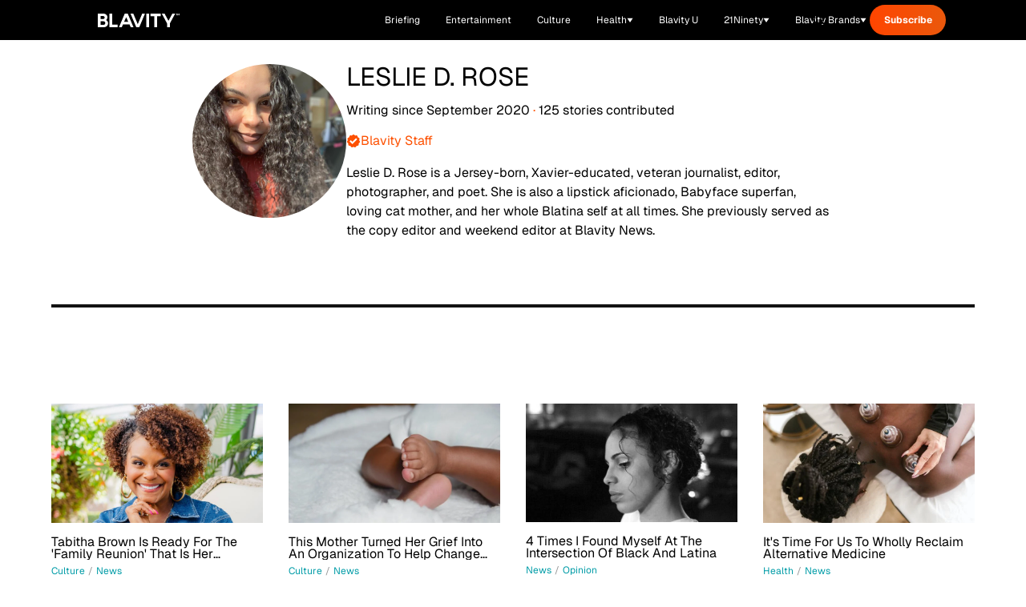

--- FILE ---
content_type: text/html;charset=utf-8
request_url: https://blavity.com/author/leslierose
body_size: 70824
content:
<!DOCTYPE html><html  lang="en" data-capo=""><head><meta charset="utf-8">
<meta name="viewport" content="width=device-width, minimum-scale=1, initial-scale=1">
<title>Leslie D. Rose - Blavity News</title>
<link rel="preconnect" href="https://api.r1cdn.com" crossorigin="anonymous">
<link rel="preconnect" href="https://api.viglink.com" crossorigin="anonymous">
<script src="//s.ntv.io/serve/load.js" async defer></script>
<script src="//tagan.adlightning.com/blavity/op.js" async defer></script>
<script src="https://securepubads.g.doubleclick.net/tag/js/gpt.js" async defer></script>
<script src="https://www.lightboxcdn.com/vendor/2d3e715a-f593-4f4b-b647-de3871574170/lightbox_inline.js" async defer></script>
<script src="https://htlbid.com/v3/blavity.com/htlbid.js" async></script>
<link rel="stylesheet" type="text/css" href="https://htlbid.com/v3/blavity.com/htlbid.css">
<style>/*! tailwindcss v3.3.3 | MIT License | https://tailwindcss.com*/*,:after,:before{border:0 solid;box-sizing:border-box}:after,:before{--tw-content:""}html{line-height:1.5;-webkit-text-size-adjust:100%;font-family:Geist,-apple-system,BlinkMacSystemFont,Segoe UI,Roboto,sans-serif;font-feature-settings:normal;font-variation-settings:normal;tab-size:4}body{line-height:inherit;margin:0}hr{border-top-width:1px;color:inherit;height:0}abbr:where([title]){-webkit-text-decoration:underline dotted;text-decoration:underline dotted}h1,h2,h3,h4,h5,h6{font-size:inherit;font-weight:inherit}a{color:inherit;text-decoration:inherit}b,strong{font-weight:bolder}code,kbd,pre,samp{font-family:ui-monospace,SFMono-Regular,Menlo,Monaco,Consolas,Liberation Mono,Courier New,monospace;font-size:1em}small{font-size:80%}sub,sup{font-size:75%;line-height:0;position:relative;vertical-align:initial}sub{bottom:-.25em}sup{top:-.5em}table{border-collapse:collapse;border-color:inherit;text-indent:0}button,input,optgroup,select,textarea{color:inherit;font-family:inherit;font-feature-settings:inherit;font-size:100%;font-variation-settings:inherit;font-weight:inherit;line-height:inherit;margin:0;padding:0}button,select{text-transform:none}[type=button],[type=reset],[type=submit],button{-webkit-appearance:button;background-color:initial;background-image:none}:-moz-focusring{outline:auto}:-moz-ui-invalid{box-shadow:none}progress{vertical-align:initial}::-webkit-inner-spin-button,::-webkit-outer-spin-button{height:auto}[type=search]{-webkit-appearance:textfield;outline-offset:-2px}::-webkit-search-decoration{-webkit-appearance:none}::-webkit-file-upload-button{-webkit-appearance:button;font:inherit}summary{display:list-item}blockquote,dd,dl,figure,h1,h2,h3,h4,h5,h6,hr,p,pre{margin:0}fieldset{margin:0}fieldset,legend{padding:0}menu,ol,ul{list-style:none;margin:0;padding:0}dialog{padding:0}textarea{resize:vertical}input::placeholder,textarea::placeholder{color:#9ca3af;opacity:1}[role=button],button{cursor:pointer}:disabled{cursor:default}audio,canvas,embed,iframe,img,object,svg,video{display:block;vertical-align:middle}img,video{height:auto;max-width:100%}[hidden]{display:none}:root{--color-see-more-btn:#f41c31;--color-ots-main:#ebff44;--color-ots-video-section:#d3eaed;--color-transparent:#0000;--color-black:#000;--color-white:#fff;--color-gray-300:#d1d5db;--color-gray-400:#9ca3af;--color-gray-500:#6b7280;--color-gray-600:#4b5563;--color-gray-700:#374151;--color-gray-800:#1f2937;--color-gray-900:#111827;--color-blavity-orange:#ff5722;--color-blavity-orange-dark:#e64a19;--color-blavity-gray:#6b7280;--color-blavity-gray-light:#e5e7eb;--color-blavity-background:#f8f8f8;--color-blavity-gradient:linear-gradient(90deg,#ff5722,#ff7043);--color-blavity-u-green:#548d72;--color-blavity-u-terracotta:#e76f51;--color-blavity-u-voilet:#5c37ad;--color-blavity-u-yellow:#f7d147;--color-main-aerospace-orange:#fd5001;--color-main-citron:#e8f887;--color-main-hornblende-green:#1f504d;--color-main-shadowandact:#009ca7;--color-main-snowbank:#e9e9e9;--color-neutral-black:#121212;--color-neutral-white:#fff;--color-neutral-gray:#949596;--color-neutral-light-gray:#eeeef1;--color-secondary-green:#a5ff5e;--color-tonic:#fffdf2}*,::backdrop,:after,:before{--tw-border-spacing-x:0;--tw-border-spacing-y:0;--tw-translate-x:0;--tw-translate-y:0;--tw-rotate:0;--tw-skew-x:0;--tw-skew-y:0;--tw-scale-x:1;--tw-scale-y:1;--tw-pan-x: ;--tw-pan-y: ;--tw-pinch-zoom: ;--tw-scroll-snap-strictness:proximity;--tw-gradient-from-position: ;--tw-gradient-via-position: ;--tw-gradient-to-position: ;--tw-ordinal: ;--tw-slashed-zero: ;--tw-numeric-figure: ;--tw-numeric-spacing: ;--tw-numeric-fraction: ;--tw-ring-inset: ;--tw-ring-offset-width:0px;--tw-ring-offset-color:#fff;--tw-ring-color:#3b82f680;--tw-ring-offset-shadow:0 0 #0000;--tw-ring-shadow:0 0 #0000;--tw-shadow:0 0 #0000;--tw-shadow-colored:0 0 #0000;--tw-blur: ;--tw-brightness: ;--tw-contrast: ;--tw-grayscale: ;--tw-hue-rotate: ;--tw-invert: ;--tw-saturate: ;--tw-sepia: ;--tw-drop-shadow: ;--tw-backdrop-blur: ;--tw-backdrop-brightness: ;--tw-backdrop-contrast: ;--tw-backdrop-grayscale: ;--tw-backdrop-hue-rotate: ;--tw-backdrop-invert: ;--tw-backdrop-opacity: ;--tw-backdrop-saturate: ;--tw-backdrop-sepia: }.container{margin-left:auto;margin-right:auto;max-width:100%;padding-left:1rem;padding-right:1rem;width:100%}@media (min-width:1024px){.container{padding-left:4rem;padding-right:4rem}}.sr-only{height:1px;margin:-1px;overflow:hidden;padding:0;position:absolute;width:1px;clip:rect(0,0,0,0);border-width:0;white-space:nowrap}.pointer-events-none{pointer-events:none}.pointer-events-auto{pointer-events:auto}.visible{visibility:visible}.collapse{visibility:collapse}.static{position:static}.fixed{position:fixed}.absolute{position:absolute}.relative{position:relative}.sticky{position:sticky}.inset-0{inset:0}.inset-y-0{bottom:0;top:0}.inset-y-16{bottom:4rem;top:4rem}.-bottom-48{bottom:-12rem}.-left-10{left:-2.5rem}.-top-6{top:-1.5rem}.bottom-0{bottom:0}.bottom-1\/2{bottom:50%}.bottom-10{bottom:2.5rem}.bottom-4{bottom:1rem}.bottom-40{bottom:10rem}.bottom-6{bottom:1.5rem}.bottom-8{bottom:2rem}.bottom-\[-100px\]{bottom:-100px}.bottom-\[-120px\]{bottom:-120px}.bottom-\[-1400px\]{bottom:-1400px}.bottom-\[-16px\]{bottom:-16px}.bottom-\[-200px\]{bottom:-200px}.bottom-\[-350px\]{bottom:-350px}.left-0{left:0}.left-1\/2{left:50%}.left-10{left:2.5rem}.left-4{left:1rem}.left-6{left:1.5rem}.left-8{left:2rem}.left-\[-115px\]{left:-115px}.left-\[120px\]{left:120px}.left-\[464px\]{left:464px}.right-0{right:0}.right-10{right:2.5rem}.right-4{right:1rem}.right-5{right:1.25rem}.right-6{right:1.5rem}.right-7{right:1.75rem}.right-8{right:2rem}.right-\[-16px\]{right:-16px}.right-\[10\%\]{right:10%}.right-\[100px\]{right:100px}.right-\[245px\]{right:245px}.top-0{top:0}.top-1\/2{top:50%}.top-20{top:5rem}.top-32{top:8rem}.top-4{top:1rem}.top-5{top:1.25rem}.top-6{top:1.5rem}.top-7{top:1.75rem}.top-8{top:2rem}.top-\[-1rem\]{top:-1rem}.top-\[-26px\]{top:-26px}.top-\[-65px\]{top:-65px}.top-\[-70\%\]{top:-70%}.top-\[-71\%\]{top:-71%}.top-\[134px\]{top:134px}.top-\[13px\]{top:13px}.top-\[17px\]{top:17px}.top-\[57px\]{top:57px}.top-\[68px\]{top:68px}.top-\[6px\]{top:6px}.top-\[88px\]{top:88px}.top-full{top:100%}.-z-10{z-index:-10}.z-0{z-index:0}.z-10{z-index:10}.z-20{z-index:20}.z-40{z-index:40}.z-50{z-index:50}.z-\[99999\]{z-index:99999}.z-\[9999\]{z-index:9999}.order-1{order:1}.order-2{order:2}.col-span-1{grid-column:span 1/span 1}.col-span-2{grid-column:span 2/span 2}.col-span-3{grid-column:span 3/span 3}.col-span-7{grid-column:span 7/span 7}.col-start-1{grid-column-start:1}.col-start-2{grid-column-start:2}.row-span-2{grid-row:span 2/span 2}.m-0{margin:0}.m-5{margin:1.25rem}.-mx-4{margin-left:-1rem;margin-right:-1rem}.mx-1{margin-left:.25rem;margin-right:.25rem}.mx-12{margin-left:3rem;margin-right:3rem}.mx-2{margin-left:.5rem;margin-right:.5rem}.mx-3{margin-left:.75rem;margin-right:.75rem}.mx-4{margin-left:1rem;margin-right:1rem}.mx-6{margin-left:1.5rem;margin-right:1.5rem}.mx-auto{margin-left:auto;margin-right:auto}.my-10{margin-bottom:2.5rem;margin-top:2.5rem}.my-12{margin-bottom:3rem;margin-top:3rem}.my-20{margin-bottom:5rem;margin-top:5rem}.my-4{margin-bottom:1rem;margin-top:1rem}.my-5{margin-bottom:1.25rem;margin-top:1.25rem}.my-8{margin-bottom:2rem;margin-top:2rem}.-mt-1{margin-top:-.25rem}.-mt-10{margin-top:-2.5rem}.-mt-2{margin-top:-.5rem}.-mt-24{margin-top:-6rem}.-mt-32{margin-top:-8rem}.-mt-4{margin-top:-1rem}.-mt-5{margin-top:-1.25rem}.-mt-8{margin-top:-2rem}.-mt-\[15px\]{margin-top:-15px}.mb-0{margin-bottom:0}.mb-1{margin-bottom:.25rem}.mb-10{margin-bottom:2.5rem}.mb-12{margin-bottom:3rem}.mb-14{margin-bottom:3.5rem}.mb-16{margin-bottom:4rem}.mb-2{margin-bottom:.5rem}.mb-20{margin-bottom:5rem}.mb-24{margin-bottom:6rem}.mb-3{margin-bottom:.75rem}.mb-3\.5{margin-bottom:.875rem}.mb-4{margin-bottom:1rem}.mb-5{margin-bottom:1.25rem}.mb-6{margin-bottom:1.5rem}.mb-7{margin-bottom:1.75rem}.mb-8{margin-bottom:2rem}.mb-9{margin-bottom:2.25rem}.mb-\[10px\]{margin-bottom:10px}.mb-\[12px\]{margin-bottom:12px}.mb-\[14px\]{margin-bottom:14px}.mb-\[15px\]{margin-bottom:15px}.mb-\[16px\]{margin-bottom:16px}.mb-\[17px\]{margin-bottom:17px}.mb-\[20px\]{margin-bottom:20px}.mb-\[22px\]{margin-bottom:22px}.mb-\[23px\]{margin-bottom:23px}.mb-\[24px\]{margin-bottom:24px}.mb-\[2rem\]{margin-bottom:2rem}.mb-\[30px\]{margin-bottom:30px}.mb-\[34px\]{margin-bottom:34px}.mb-\[36px\]{margin-bottom:36px}.mb-\[37px\]{margin-bottom:37px}.mb-\[45px\]{margin-bottom:45px}.mb-\[50px\]{margin-bottom:50px}.mb-\[5px\]{margin-bottom:5px}.mb-\[63px\]{margin-bottom:63px}.mb-\[6px\]{margin-bottom:6px}.mb-\[8px\]{margin-bottom:8px}.ml-0{margin-left:0}.ml-0\.5{margin-left:.125rem}.ml-1{margin-left:.25rem}.ml-10{margin-left:2.5rem}.ml-2{margin-left:.5rem}.ml-24{margin-left:6rem}.ml-4{margin-left:1rem}.ml-5{margin-left:1.25rem}.ml-6{margin-left:1.5rem}.ml-8{margin-left:2rem}.ml-\[8px\]{margin-left:8px}.ml-\[9px\]{margin-left:9px}.mr-10{margin-right:2.5rem}.mr-2{margin-right:.5rem}.mr-24{margin-right:6rem}.mr-3{margin-right:.75rem}.mr-4{margin-right:1rem}.mr-6{margin-right:1.5rem}.mr-8{margin-right:2rem}.mr-\[22px\]{margin-right:22px}.mt-0{margin-top:0}.mt-1{margin-top:.25rem}.mt-10{margin-top:2.5rem}.mt-11{margin-top:2.75rem}.mt-12{margin-top:3rem}.mt-14{margin-top:3.5rem}.mt-16{margin-top:4rem}.mt-2{margin-top:.5rem}.mt-2\.5{margin-top:.625rem}.mt-20{margin-top:5rem}.mt-3{margin-top:.75rem}.mt-4{margin-top:1rem}.mt-5{margin-top:1.25rem}.mt-6{margin-top:1.5rem}.mt-8{margin-top:2rem}.mt-9{margin-top:2.25rem}.mt-\[100px\]{margin-top:100px}.mt-\[19px\]{margin-top:19px}.mt-\[25px\]{margin-top:25px}.mt-\[4px\]{margin-top:4px}.mt-\[50px\]{margin-top:50px}.mt-auto{margin-top:auto}.line-clamp-1{-webkit-line-clamp:1}.line-clamp-1,.line-clamp-2{display:-webkit-box;overflow:hidden;-webkit-box-orient:vertical}.line-clamp-2{-webkit-line-clamp:2}.line-clamp-3{-webkit-line-clamp:3}.line-clamp-3,.line-clamp-4{display:-webkit-box;overflow:hidden;-webkit-box-orient:vertical}.line-clamp-4{-webkit-line-clamp:4}.line-clamp-6{display:-webkit-box;overflow:hidden;-webkit-box-orient:vertical;-webkit-line-clamp:6}.block{display:block}.inline-block{display:inline-block}.inline{display:inline}.flex{display:flex}.inline-flex{display:inline-flex}.table{display:table}.grid{display:grid}.contents{display:contents}.hidden{display:none}.aspect-\[1080\/1920\]{aspect-ratio:1080/1920}.aspect-\[16\/9\]{aspect-ratio:16/9}.aspect-\[201\.45\/161\.16\]{aspect-ratio:201.45/161.16}.aspect-\[205\/196\]{aspect-ratio:205/196}.aspect-\[299\/134\]{aspect-ratio:299/134}.aspect-\[3\/3\]{aspect-ratio:3/3}.aspect-\[341\/490\]{aspect-ratio:341/490}.aspect-\[390\/922\]{aspect-ratio:390/922}.aspect-\[4\/3\]{aspect-ratio:4/3}.aspect-\[512\/303\]{aspect-ratio:512/303}.aspect-square{aspect-ratio:1/1}.h-1{height:.25rem}.h-1\.5{height:.375rem}.h-1\/2{height:50%}.h-10{height:2.5rem}.h-11{height:2.75rem}.h-12{height:3rem}.h-14{height:3.5rem}.h-16{height:4rem}.h-17{height:4.25rem}.h-2{height:.5rem}.h-20{height:5rem}.h-32{height:8rem}.h-4{height:1rem}.h-48{height:12rem}.h-5{height:1.25rem}.h-6{height:1.5rem}.h-64{height:16rem}.h-7{height:1.75rem}.h-8{height:2rem}.h-80{height:20rem}.h-9{height:2.25rem}.h-\[100px\]{height:100px}.h-\[101px\]{height:101px}.h-\[10px\]{height:10px}.h-\[120px\]{height:120px}.h-\[121px\]{height:121px}.h-\[125px\]{height:125px}.h-\[130px\]{height:130px}.h-\[145px\]{height:145px}.h-\[160px\]{height:160px}.h-\[180px\]{height:180px}.h-\[200px\]{height:200px}.h-\[217px\]{height:217px}.h-\[235px\]{height:235px}.h-\[24px\]{height:24px}.h-\[27px\]{height:27px}.h-\[280px\]{height:280px}.h-\[288px\]{height:288px}.h-\[300px\]{height:300px}.h-\[304px\]{height:304px}.h-\[305px\]{height:305px}.h-\[33px\]{height:33px}.h-\[34px\]{height:34px}.h-\[350px\]{height:350px}.h-\[35px\]{height:35px}.h-\[360px\]{height:360px}.h-\[36px\]{height:36px}.h-\[377px\]{height:377px}.h-\[38px\]{height:38px}.h-\[400px\]{height:400px}.h-\[40px\]{height:40px}.h-\[41px\]{height:41px}.h-\[420px\]{height:420px}.h-\[42px\]{height:42px}.h-\[46px\]{height:46px}.h-\[47px\]{height:47px}.h-\[481px\]{height:481px}.h-\[48px\]{height:48px}.h-\[505px\]{height:505px}.h-\[50px\]{height:50px}.h-\[600px\]{height:600px}.h-\[60px\]{height:60px}.h-\[62px\]{height:62px}.h-\[64px\]{height:64px}.h-\[68px\]{height:68px}.h-\[6px\]{height:6px}.h-\[72px\]{height:72px}.h-\[777px\]{height:777px}.h-\[7px\]{height:7px}.h-\[80px\]{height:80px}.h-\[900px\]{height:900px}.h-\[calc\(100vh-300px\)\]{height:calc(100vh - 300px)}.h-auto{height:auto}.h-fit{height:fit-content}.h-full{height:100%}.h-px{height:1px}.max-h-0{max-height:0}.max-h-14{max-height:3.5rem}.max-h-\[1000px\]{max-height:1000px}.max-h-\[200px\]{max-height:200px}.max-h-\[341px\]{max-height:341px}.max-h-\[480px\]{max-height:480px}.max-h-screen{max-height:100vh}.min-h-\[137px\]{min-height:137px}.min-h-\[150px\]{min-height:150px}.min-h-\[280px\]{min-height:280px}.min-h-\[300px\]{min-height:300px}.min-h-\[400px\]{min-height:400px}.min-h-\[420px\]{min-height:420px}.min-h-\[56px\]{min-height:56px}.min-h-full{min-height:100%}.min-h-screen{min-height:100vh}.w-0{width:0}.w-1\/2{width:50%}.w-1\/3{width:33.333333%}.w-10{width:2.5rem}.w-12{width:3rem}.w-16{width:4rem}.w-2{width:.5rem}.w-2\/3{width:66.666667%}.w-2\/4{width:50%}.w-20{width:5rem}.w-28{width:7rem}.w-3{width:.75rem}.w-3\/4{width:75%}.w-32{width:8rem}.w-4{width:1rem}.w-4\/6{width:66.666667%}.w-40{width:10rem}.w-48{width:12rem}.w-5{width:1.25rem}.w-5\/6{width:83.333333%}.w-52{width:13rem}.w-6{width:1.5rem}.w-64{width:16rem}.w-8{width:2rem}.w-9{width:2.25rem}.w-\[100px\]{width:100px}.w-\[10px\]{width:10px}.w-\[111px\]{width:111px}.w-\[120px\]{width:120px}.w-\[124px\]{width:124px}.w-\[149px\]{width:149px}.w-\[153px\]{width:153px}.w-\[160px\]{width:160px}.w-\[180px\]{width:180px}.w-\[200px\]{width:200px}.w-\[217px\]{width:217px}.w-\[220px\]{width:220px}.w-\[225px\]{width:225px}.w-\[265px\]{width:265px}.w-\[280px\]{width:280px}.w-\[284px\]{width:284px}.w-\[300px\]{width:300px}.w-\[304px\]{width:304px}.w-\[330px\]{width:330px}.w-\[350px\]{width:350px}.w-\[35px\]{width:35px}.w-\[361px\]{width:361px}.w-\[36px\]{width:36px}.w-\[38px\]{width:38px}.w-\[42px\]{width:42px}.w-\[450px\]{width:450px}.w-\[47\%\]{width:47%}.w-\[60px\]{width:60px}.w-\[80\%\]{width:80%}.w-\[80px\]{width:80px}.w-\[90\%\]{width:90%}.w-\[95px\]{width:95px}.w-auto{width:auto}.w-fit{width:fit-content}.w-full{width:100%}.w-screen{width:100vw}.min-w-0{min-width:0}.min-w-\[199px\]{min-width:199px}.min-w-\[200px\]{min-width:200px}.min-w-\[240px\]{min-width:240px}.min-w-\[80px\]{min-width:80px}.max-w-2xl{max-width:42rem}.max-w-3xl{max-width:48rem}.max-w-4xl{max-width:56rem}.max-w-7xl{max-width:80rem}.max-w-\[1400px\]{max-width:1400px}.max-w-\[1440px\]{max-width:1440px}.max-w-\[1709px\]{max-width:1709px}.max-w-\[170px\]{max-width:170px}.max-w-\[180px\]{max-width:180px}.max-w-\[198px\]{max-width:198px}.max-w-\[200px\]{max-width:200px}.max-w-\[201\.45px\]{max-width:201.45px}.max-w-\[300px\]{max-width:300px}.max-w-\[305px\]{max-width:305px}.max-w-\[310px\]{max-width:310px}.max-w-\[328px\]{max-width:328px}.max-w-\[350px\]{max-width:350px}.max-w-\[351px\]{max-width:351px}.max-w-\[353px\]{max-width:353px}.max-w-\[460px\]{max-width:460px}.max-w-\[500px\]{max-width:500px}.max-w-\[540px\]{max-width:540px}.max-w-\[560px\]{max-width:560px}.max-w-\[600px\]{max-width:600px}.max-w-\[608px\]{max-width:608px}.max-w-\[700px\]{max-width:700px}.max-w-\[800px\]{max-width:800px}.max-w-\[80vw\]{max-width:80vw}.max-w-\[860px\]{max-width:860px}.max-w-\[880px\]{max-width:880px}.max-w-\[960px\]{max-width:960px}.max-w-\[996px\]{max-width:996px}.max-w-fit{max-width:fit-content}.max-w-full{max-width:100%}.max-w-lg{max-width:32rem}.max-w-md{max-width:28rem}.max-w-none{max-width:none}.max-w-sm{max-width:24rem}.max-w-xl{max-width:36rem}.flex-1{flex:1 1 0%}.flex-\[0_0_102px\]{flex:0 0 102px}.flex-none{flex:none}.flex-shrink{flex-shrink:1}.flex-shrink-0{flex-shrink:0}.flex-grow{flex-grow:1}.-translate-x-1\/2{--tw-translate-x:-50%;transform:translate(-50%,var(--tw-translate-y)) rotate(var(--tw-rotate)) skewX(var(--tw-skew-x)) skewY(var(--tw-skew-y)) scaleX(var(--tw-scale-x)) scaleY(var(--tw-scale-y));transform:translate(var(--tw-translate-x),var(--tw-translate-y)) rotate(var(--tw-rotate)) skewX(var(--tw-skew-x)) skewY(var(--tw-skew-y)) scaleX(var(--tw-scale-x)) scaleY(var(--tw-scale-y))}.-translate-y-1\/2{--tw-translate-y:-50%;transform:translate(var(--tw-translate-x),-50%) rotate(var(--tw-rotate)) skewX(var(--tw-skew-x)) skewY(var(--tw-skew-y)) scaleX(var(--tw-scale-x)) scaleY(var(--tw-scale-y));transform:translate(var(--tw-translate-x),var(--tw-translate-y)) rotate(var(--tw-rotate)) skewX(var(--tw-skew-x)) skewY(var(--tw-skew-y)) scaleX(var(--tw-scale-x)) scaleY(var(--tw-scale-y))}.-translate-y-1\/3{--tw-translate-y:-33.333333%;transform:translate(var(--tw-translate-x),-33.333333%) rotate(var(--tw-rotate)) skewX(var(--tw-skew-x)) skewY(var(--tw-skew-y)) scaleX(var(--tw-scale-x)) scaleY(var(--tw-scale-y));transform:translate(var(--tw-translate-x),var(--tw-translate-y)) rotate(var(--tw-rotate)) skewX(var(--tw-skew-x)) skewY(var(--tw-skew-y)) scaleX(var(--tw-scale-x)) scaleY(var(--tw-scale-y))}.-translate-y-full{--tw-translate-y:-100%;transform:translate(var(--tw-translate-x),-100%) rotate(var(--tw-rotate)) skewX(var(--tw-skew-x)) skewY(var(--tw-skew-y)) scaleX(var(--tw-scale-x)) scaleY(var(--tw-scale-y));transform:translate(var(--tw-translate-x),var(--tw-translate-y)) rotate(var(--tw-rotate)) skewX(var(--tw-skew-x)) skewY(var(--tw-skew-y)) scaleX(var(--tw-scale-x)) scaleY(var(--tw-scale-y))}.translate-x-0{--tw-translate-x:0px;transform:translateY(var(--tw-translate-y)) rotate(var(--tw-rotate)) skewX(var(--tw-skew-x)) skewY(var(--tw-skew-y)) scaleX(var(--tw-scale-x)) scaleY(var(--tw-scale-y));transform:translate(var(--tw-translate-x),var(--tw-translate-y)) rotate(var(--tw-rotate)) skewX(var(--tw-skew-x)) skewY(var(--tw-skew-y)) scaleX(var(--tw-scale-x)) scaleY(var(--tw-scale-y))}.translate-x-2{--tw-translate-x:0.5rem;transform:translate(.5rem,var(--tw-translate-y)) rotate(var(--tw-rotate)) skewX(var(--tw-skew-x)) skewY(var(--tw-skew-y)) scaleX(var(--tw-scale-x)) scaleY(var(--tw-scale-y));transform:translate(var(--tw-translate-x),var(--tw-translate-y)) rotate(var(--tw-rotate)) skewX(var(--tw-skew-x)) skewY(var(--tw-skew-y)) scaleX(var(--tw-scale-x)) scaleY(var(--tw-scale-y))}.translate-x-4{--tw-translate-x:1rem;transform:translate(1rem,var(--tw-translate-y)) rotate(var(--tw-rotate)) skewX(var(--tw-skew-x)) skewY(var(--tw-skew-y)) scaleX(var(--tw-scale-x)) scaleY(var(--tw-scale-y));transform:translate(var(--tw-translate-x),var(--tw-translate-y)) rotate(var(--tw-rotate)) skewX(var(--tw-skew-x)) skewY(var(--tw-skew-y)) scaleX(var(--tw-scale-x)) scaleY(var(--tw-scale-y))}.translate-x-full{--tw-translate-x:100%;transform:translate(100%,var(--tw-translate-y)) rotate(var(--tw-rotate)) skewX(var(--tw-skew-x)) skewY(var(--tw-skew-y)) scaleX(var(--tw-scale-x)) scaleY(var(--tw-scale-y));transform:translate(var(--tw-translate-x),var(--tw-translate-y)) rotate(var(--tw-rotate)) skewX(var(--tw-skew-x)) skewY(var(--tw-skew-y)) scaleX(var(--tw-scale-x)) scaleY(var(--tw-scale-y))}.translate-y-0{--tw-translate-y:0px;transform:translate(var(--tw-translate-x)) rotate(var(--tw-rotate)) skewX(var(--tw-skew-x)) skewY(var(--tw-skew-y)) scaleX(var(--tw-scale-x)) scaleY(var(--tw-scale-y));transform:translate(var(--tw-translate-x),var(--tw-translate-y)) rotate(var(--tw-rotate)) skewX(var(--tw-skew-x)) skewY(var(--tw-skew-y)) scaleX(var(--tw-scale-x)) scaleY(var(--tw-scale-y))}.translate-y-2{--tw-translate-y:0.5rem;transform:translate(var(--tw-translate-x),.5rem) rotate(var(--tw-rotate)) skewX(var(--tw-skew-x)) skewY(var(--tw-skew-y)) scaleX(var(--tw-scale-x)) scaleY(var(--tw-scale-y));transform:translate(var(--tw-translate-x),var(--tw-translate-y)) rotate(var(--tw-rotate)) skewX(var(--tw-skew-x)) skewY(var(--tw-skew-y)) scaleX(var(--tw-scale-x)) scaleY(var(--tw-scale-y))}.translate-y-2\/4{--tw-translate-y:50%;transform:translate(var(--tw-translate-x),50%) rotate(var(--tw-rotate)) skewX(var(--tw-skew-x)) skewY(var(--tw-skew-y)) scaleX(var(--tw-scale-x)) scaleY(var(--tw-scale-y));transform:translate(var(--tw-translate-x),var(--tw-translate-y)) rotate(var(--tw-rotate)) skewX(var(--tw-skew-x)) skewY(var(--tw-skew-y)) scaleX(var(--tw-scale-x)) scaleY(var(--tw-scale-y))}.translate-y-4{--tw-translate-y:1rem;transform:translate(var(--tw-translate-x),1rem) rotate(var(--tw-rotate)) skewX(var(--tw-skew-x)) skewY(var(--tw-skew-y)) scaleX(var(--tw-scale-x)) scaleY(var(--tw-scale-y));transform:translate(var(--tw-translate-x),var(--tw-translate-y)) rotate(var(--tw-rotate)) skewX(var(--tw-skew-x)) skewY(var(--tw-skew-y)) scaleX(var(--tw-scale-x)) scaleY(var(--tw-scale-y))}.translate-y-\[-110px\]{--tw-translate-y:-110px;transform:translate(var(--tw-translate-x),-110px) rotate(var(--tw-rotate)) skewX(var(--tw-skew-x)) skewY(var(--tw-skew-y)) scaleX(var(--tw-scale-x)) scaleY(var(--tw-scale-y));transform:translate(var(--tw-translate-x),var(--tw-translate-y)) rotate(var(--tw-rotate)) skewX(var(--tw-skew-x)) skewY(var(--tw-skew-y)) scaleX(var(--tw-scale-x)) scaleY(var(--tw-scale-y))}.translate-y-\[-120px\]{--tw-translate-y:-120px;transform:translate(var(--tw-translate-x),-120px) rotate(var(--tw-rotate)) skewX(var(--tw-skew-x)) skewY(var(--tw-skew-y)) scaleX(var(--tw-scale-x)) scaleY(var(--tw-scale-y));transform:translate(var(--tw-translate-x),var(--tw-translate-y)) rotate(var(--tw-rotate)) skewX(var(--tw-skew-x)) skewY(var(--tw-skew-y)) scaleX(var(--tw-scale-x)) scaleY(var(--tw-scale-y))}.translate-y-\[10px\]{--tw-translate-y:10px;transform:translate(var(--tw-translate-x),10px) rotate(var(--tw-rotate)) skewX(var(--tw-skew-x)) skewY(var(--tw-skew-y)) scaleX(var(--tw-scale-x)) scaleY(var(--tw-scale-y));transform:translate(var(--tw-translate-x),var(--tw-translate-y)) rotate(var(--tw-rotate)) skewX(var(--tw-skew-x)) skewY(var(--tw-skew-y)) scaleX(var(--tw-scale-x)) scaleY(var(--tw-scale-y))}.rotate-180{--tw-rotate:180deg;transform:translate(var(--tw-translate-x),var(--tw-translate-y)) rotate(180deg) skewX(var(--tw-skew-x)) skewY(var(--tw-skew-y)) scaleX(var(--tw-scale-x)) scaleY(var(--tw-scale-y))}.rotate-180,.transform{transform:translate(var(--tw-translate-x),var(--tw-translate-y)) rotate(var(--tw-rotate)) skewX(var(--tw-skew-x)) skewY(var(--tw-skew-y)) scaleX(var(--tw-scale-x)) scaleY(var(--tw-scale-y))}@keyframes bounce{0%,to{animation-timing-function:cubic-bezier(.8,0,1,1);transform:translateY(-25%)}50%{animation-timing-function:cubic-bezier(0,0,.2,1);transform:none}}.animate-bounce{animation:bounce 1s infinite}@keyframes pulse{50%{opacity:.5}}.animate-pulse{animation:pulse 2s cubic-bezier(.4,0,.6,1) infinite}@keyframes spin{to{transform:rotate(1turn)}}.animate-spin{animation:spin 1s linear infinite}.cursor-auto{cursor:auto}.cursor-pointer{cursor:pointer}.resize{resize:both}.snap-x{scroll-snap-type:x var(--tw-scroll-snap-strictness)}.snap-mandatory{--tw-scroll-snap-strictness:mandatory}.snap-center{scroll-snap-align:center}.list-disc{list-style-type:disc}.list-none{list-style-type:none}.appearance-none{appearance:none}.grid-flow-col-dense{grid-auto-flow:column dense}.grid-cols-1{grid-template-columns:repeat(1,minmax(0,1fr))}.grid-cols-12{grid-template-columns:repeat(12,minmax(0,1fr))}.grid-cols-2{grid-template-columns:repeat(2,minmax(0,1fr))}.grid-cols-3{grid-template-columns:repeat(3,minmax(0,1fr))}.flex-row{flex-direction:row}.flex-col{flex-direction:column}.flex-wrap{flex-wrap:wrap}.items-start{align-items:flex-start}.items-end{align-items:flex-end}.items-center{align-items:center}.items-baseline{align-items:baseline}.items-stretch{align-items:stretch}.justify-start{justify-content:flex-start}.justify-end{justify-content:flex-end}.justify-center{justify-content:center}.justify-between{justify-content:space-between}.gap-0{gap:0}.gap-0\.5{gap:.125rem}.gap-1{gap:.25rem}.gap-1\.5{gap:.375rem}.gap-10{gap:2.5rem}.gap-12{gap:3rem}.gap-2{gap:.5rem}.gap-20{gap:5rem}.gap-3{gap:.75rem}.gap-4{gap:1rem}.gap-5{gap:1.25rem}.gap-6{gap:1.5rem}.gap-8{gap:2rem}.gap-\[100px\]{gap:100px}.gap-\[19px\]{gap:19px}.gap-\[30px\]{gap:30px}.gap-\[41px\]{gap:41px}.gap-\[50px\]{gap:50px}.gap-\[60px\]{gap:60px}.gap-x-0{column-gap:0}.gap-x-0\.5{column-gap:.125rem}.gap-x-1{column-gap:.25rem}.gap-x-12{column-gap:3rem}.gap-x-2{column-gap:.5rem}.gap-x-20{column-gap:5rem}.gap-x-3{column-gap:.75rem}.gap-x-4{column-gap:1rem}.gap-x-5{column-gap:1.25rem}.gap-x-6{column-gap:1.5rem}.gap-y-1{row-gap:.25rem}.gap-y-10{row-gap:2.5rem}.gap-y-12{row-gap:3rem}.gap-y-16{row-gap:4rem}.gap-y-2{row-gap:.5rem}.gap-y-3{row-gap:.75rem}.gap-y-4{row-gap:1rem}.gap-y-5{row-gap:1.25rem}.gap-y-6{row-gap:1.5rem}.gap-y-8{row-gap:2rem}.space-x-0>:not([hidden])~:not([hidden]){--tw-space-x-reverse:0;margin-left:0;margin-left:calc(0px*(1 - var(--tw-space-x-reverse)));margin-right:0;margin-right:calc(0px*var(--tw-space-x-reverse))}.space-x-2>:not([hidden])~:not([hidden]){--tw-space-x-reverse:0;margin-left:.5rem;margin-left:calc(.5rem*(1 - var(--tw-space-x-reverse)));margin-right:0;margin-right:calc(.5rem*var(--tw-space-x-reverse))}.space-x-3>:not([hidden])~:not([hidden]){--tw-space-x-reverse:0;margin-left:.75rem;margin-left:calc(.75rem*(1 - var(--tw-space-x-reverse)));margin-right:0;margin-right:calc(.75rem*var(--tw-space-x-reverse))}.space-x-4>:not([hidden])~:not([hidden]){--tw-space-x-reverse:0;margin-left:1rem;margin-left:calc(1rem*(1 - var(--tw-space-x-reverse)));margin-right:0;margin-right:calc(1rem*var(--tw-space-x-reverse))}.space-x-6>:not([hidden])~:not([hidden]){--tw-space-x-reverse:0;margin-left:1.5rem;margin-left:calc(1.5rem*(1 - var(--tw-space-x-reverse)));margin-right:0;margin-right:calc(1.5rem*var(--tw-space-x-reverse))}.space-x-8>:not([hidden])~:not([hidden]){--tw-space-x-reverse:0;margin-left:2rem;margin-left:calc(2rem*(1 - var(--tw-space-x-reverse)));margin-right:0;margin-right:calc(2rem*var(--tw-space-x-reverse))}.space-y-0>:not([hidden])~:not([hidden]){--tw-space-y-reverse:0;margin-bottom:0;margin-bottom:calc(0px*var(--tw-space-y-reverse));margin-top:0;margin-top:calc(0px*(1 - var(--tw-space-y-reverse)))}.space-y-1>:not([hidden])~:not([hidden]){--tw-space-y-reverse:0;margin-bottom:0;margin-bottom:calc(.25rem*var(--tw-space-y-reverse));margin-top:.25rem;margin-top:calc(.25rem*(1 - var(--tw-space-y-reverse)))}.space-y-2>:not([hidden])~:not([hidden]){--tw-space-y-reverse:0;margin-bottom:0;margin-bottom:calc(.5rem*var(--tw-space-y-reverse));margin-top:.5rem;margin-top:calc(.5rem*(1 - var(--tw-space-y-reverse)))}.space-y-3>:not([hidden])~:not([hidden]){--tw-space-y-reverse:0;margin-bottom:0;margin-bottom:calc(.75rem*var(--tw-space-y-reverse));margin-top:.75rem;margin-top:calc(.75rem*(1 - var(--tw-space-y-reverse)))}.space-y-4>:not([hidden])~:not([hidden]){--tw-space-y-reverse:0;margin-bottom:0;margin-bottom:calc(1rem*var(--tw-space-y-reverse));margin-top:1rem;margin-top:calc(1rem*(1 - var(--tw-space-y-reverse)))}.space-y-6>:not([hidden])~:not([hidden]){--tw-space-y-reverse:0;margin-bottom:0;margin-bottom:calc(1.5rem*var(--tw-space-y-reverse));margin-top:1.5rem;margin-top:calc(1.5rem*(1 - var(--tw-space-y-reverse)))}.space-y-8>:not([hidden])~:not([hidden]){--tw-space-y-reverse:0;margin-bottom:0;margin-bottom:calc(2rem*var(--tw-space-y-reverse));margin-top:2rem;margin-top:calc(2rem*(1 - var(--tw-space-y-reverse)))}.self-start{align-self:flex-start}.overflow-auto{overflow:auto}.overflow-hidden{overflow:hidden}.overflow-x-auto{overflow-x:auto}.overflow-y-auto{overflow-y:auto}.overflow-x-hidden{overflow-x:hidden}.overflow-x-scroll{overflow-x:scroll}.truncate{overflow:hidden;text-overflow:ellipsis}.truncate,.whitespace-nowrap{white-space:nowrap}.whitespace-pre{white-space:pre}.whitespace-pre-line{white-space:pre-line}.rounded{border-radius:.25rem}.rounded-2xl{border-radius:1rem}.rounded-3xl{border-radius:1.5rem}.rounded-\[10px\]{border-radius:10px}.rounded-\[12px\]{border-radius:12px}.rounded-\[19px\]{border-radius:19px}.rounded-\[20px\]{border-radius:20px}.rounded-\[25px\]{border-radius:25px}.rounded-\[40px\]{border-radius:40px}.rounded-\[50px\]{border-radius:50px}.rounded-\[8px\]{border-radius:8px}.rounded-full{border-radius:9999px}.rounded-lg{border-radius:.5rem}.rounded-md{border-radius:.375rem}.rounded-none{border-radius:0}.rounded-xl{border-radius:.75rem}.rounded-b-lg{border-bottom-left-radius:.5rem;border-bottom-right-radius:.5rem}.rounded-l-2xl{border-bottom-left-radius:1rem;border-top-left-radius:1rem}.border{border-width:1px}.border-0{border-width:0}.border-2{border-width:2px}.border-\[1px\]{border-width:1px}.border-\[3px\]{border-width:3px}.border-b{border-bottom-width:1px}.border-b-2{border-bottom-width:2px}.border-b-4{border-bottom-width:4px}.border-b-\[1px\]{border-bottom-width:1px}.border-b-\[3px\]{border-bottom-width:3px}.border-b-\[5px\]{border-bottom-width:5px}.border-l-2{border-left-width:2px}.border-t{border-top-width:1px}.border-t-2{border-top-width:2px}.border-t-4{border-top-width:4px}.border-\[\#383DB6\]{--tw-border-opacity:1;border-color:#383db6;border-color:rgb(56 61 182/var(--tw-border-opacity))}.border-\[\#818181\]{--tw-border-opacity:1;border-color:#818181;border-color:rgb(129 129 129/var(--tw-border-opacity))}.border-\[\#A0A0A0\]{--tw-border-opacity:1;border-color:#a0a0a0;border-color:rgb(160 160 160/var(--tw-border-opacity))}.border-\[\#CACACA\]{--tw-border-opacity:1;border-color:#cacaca;border-color:rgb(202 202 202/var(--tw-border-opacity))}.border-\[\#CFCFCF\]{--tw-border-opacity:1;border-color:#cfcfcf;border-color:rgb(207 207 207/var(--tw-border-opacity))}.border-\[\#D6D6D6\]{--tw-border-opacity:1;border-color:#d6d6d6;border-color:rgb(214 214 214/var(--tw-border-opacity))}.border-\[\#D9D9D9\]{--tw-border-opacity:1;border-color:#d9d9d9;border-color:rgb(217 217 217/var(--tw-border-opacity))}.border-\[\#DBFF01\]{--tw-border-opacity:1;border-color:#dbff01;border-color:rgb(219 255 1/var(--tw-border-opacity))}.border-\[\#E9ECEF\]{--tw-border-opacity:1;border-color:#e9ecef;border-color:rgb(233 236 239/var(--tw-border-opacity))}.border-\[\#FF92C8\]{--tw-border-opacity:1;border-color:#ff92c8;border-color:rgb(255 146 200/var(--tw-border-opacity))}.border-\[\#FFF\],.border-\[white\]{--tw-border-opacity:1;border-color:#fff;border-color:rgb(255 255 255/var(--tw-border-opacity))}.border-black{--tw-border-opacity:1;border-color:#000;border-color:rgb(0 0 0/var(--tw-border-opacity))}.border-blavity-gray-light{--tw-border-opacity:1;border-color:#e5e7eb;border-color:rgb(229 231 235/var(--tw-border-opacity))}.border-gray-300{--tw-border-opacity:1;border-color:#d1d5db;border-color:rgb(209 213 219/var(--tw-border-opacity))}.border-main-citron{--tw-border-opacity:1;border-color:#e8f887;border-color:rgb(232 248 135/var(--tw-border-opacity))}.border-main-hornblende-green{--tw-border-opacity:1;border-color:#1f504d;border-color:rgb(31 80 77/var(--tw-border-opacity))}.border-main-shadowandact{--tw-border-opacity:1;border-color:#009ca7;border-color:rgb(0 156 167/var(--tw-border-opacity))}.border-neutral-black{--tw-border-opacity:1;border-color:#121212;border-color:rgb(18 18 18/var(--tw-border-opacity))}.border-neutral-white{--tw-border-opacity:1;border-color:#fff;border-color:rgb(255 255 255/var(--tw-border-opacity))}.border-see-more-btn{--tw-border-opacity:1;border-color:#f41c31;border-color:rgb(244 28 49/var(--tw-border-opacity))}.border-transparent{border-color:#0000}.border-white{--tw-border-opacity:1;border-color:#fff;border-color:rgb(255 255 255/var(--tw-border-opacity))}.border-b-neutral-black{--tw-border-opacity:1;border-bottom-color:#121212;border-bottom-color:rgb(18 18 18/var(--tw-border-opacity))}.border-t-\[\#dbff01\]{--tw-border-opacity:1;border-top-color:#dbff01;border-top-color:rgb(219 255 1/var(--tw-border-opacity))}.border-opacity-20{--tw-border-opacity:0.2}.bg-\[\#008CFF\]{--tw-bg-opacity:1;background-color:#008cff;background-color:rgb(0 140 255/var(--tw-bg-opacity))}.bg-\[\#0C0C0D\]{--tw-bg-opacity:1;background-color:#0c0c0d;background-color:rgb(12 12 13/var(--tw-bg-opacity))}.bg-\[\#221F20\]{--tw-bg-opacity:1;background-color:#221f20;background-color:rgb(34 31 32/var(--tw-bg-opacity))}.bg-\[\#2A2A2A\]{--tw-bg-opacity:1;background-color:#2a2a2a;background-color:rgb(42 42 42/var(--tw-bg-opacity))}.bg-\[\#333\]{--tw-bg-opacity:1;background-color:#333;background-color:rgb(51 51 51/var(--tw-bg-opacity))}.bg-\[\#353535\]{--tw-bg-opacity:1;background-color:#353535;background-color:rgb(53 53 53/var(--tw-bg-opacity))}.bg-\[\#383DB6\]{--tw-bg-opacity:1;background-color:#383db6;background-color:rgb(56 61 182/var(--tw-bg-opacity))}.bg-\[\#3A4ED1\]{--tw-bg-opacity:1;background-color:#3a4ed1;background-color:rgb(58 78 209/var(--tw-bg-opacity))}.bg-\[\#4046d8\]{--tw-bg-opacity:1;background-color:#4046d8;background-color:rgb(64 70 216/var(--tw-bg-opacity))}.bg-\[\#6175FB\]{--tw-bg-opacity:1;background-color:#6175fb;background-color:rgb(97 117 251/var(--tw-bg-opacity))}.bg-\[\#656565\]{--tw-bg-opacity:1;background-color:#656565;background-color:rgb(101 101 101/var(--tw-bg-opacity))}.bg-\[\#8401FF\]{--tw-bg-opacity:1;background-color:#8401ff;background-color:rgb(132 1 255/var(--tw-bg-opacity))}.bg-\[\#DB755C\]{--tw-bg-opacity:1;background-color:#db755c;background-color:rgb(219 117 92/var(--tw-bg-opacity))}.bg-\[\#DBFF01\]{--tw-bg-opacity:1;background-color:#dbff01;background-color:rgb(219 255 1/var(--tw-bg-opacity))}.bg-\[\#E4E4E4\]{--tw-bg-opacity:1;background-color:#e4e4e4;background-color:rgb(228 228 228/var(--tw-bg-opacity))}.bg-\[\#E5D9FC\]{--tw-bg-opacity:1;background-color:#e5d9fc;background-color:rgb(229 217 252/var(--tw-bg-opacity))}.bg-\[\#E8F887\]{--tw-bg-opacity:1;background-color:#e8f887;background-color:rgb(232 248 135/var(--tw-bg-opacity))}.bg-\[\#EA580C\]{--tw-bg-opacity:1;background-color:#ea580c;background-color:rgb(234 88 12/var(--tw-bg-opacity))}.bg-\[\#EC5838\]{--tw-bg-opacity:1;background-color:#ec5838;background-color:rgb(236 88 56/var(--tw-bg-opacity))}.bg-\[\#ECECE6\]{--tw-bg-opacity:1;background-color:#ecece6;background-color:rgb(236 236 230/var(--tw-bg-opacity))}.bg-\[\#F3F3F3\]{--tw-bg-opacity:1;background-color:#f3f3f3;background-color:rgb(243 243 243/var(--tw-bg-opacity))}.bg-\[\#F8F9FA\]{--tw-bg-opacity:1;background-color:#f8f9fa;background-color:rgb(248 249 250/var(--tw-bg-opacity))}.bg-\[\#FAFAFA\]{--tw-bg-opacity:1;background-color:#fafafa;background-color:rgb(250 250 250/var(--tw-bg-opacity))}.bg-\[\#FD5001CC\]{background-color:#fd5001cc}.bg-\[\#FD5001\]{--tw-bg-opacity:1;background-color:#fd5001;background-color:rgb(253 80 1/var(--tw-bg-opacity))}.bg-\[\#FF0D87\]{--tw-bg-opacity:1;background-color:#ff0d87;background-color:rgb(255 13 135/var(--tw-bg-opacity))}.bg-\[\#FF148A\]{--tw-bg-opacity:1;background-color:#ff148a;background-color:rgb(255 20 138/var(--tw-bg-opacity))}.bg-\[\#FF5415\]{--tw-bg-opacity:1;background-color:#ff5415;background-color:rgb(255 84 21/var(--tw-bg-opacity))}.bg-\[\#FF7300\]{--tw-bg-opacity:1;background-color:#ff7300;background-color:rgb(255 115 0/var(--tw-bg-opacity))}.bg-\[\#FFC3F5\]{--tw-bg-opacity:1;background-color:#ffc3f5;background-color:rgb(255 195 245/var(--tw-bg-opacity))}.bg-\[\#FFCC01\]{--tw-bg-opacity:1;background-color:#ffcc01;background-color:rgb(255 204 1/var(--tw-bg-opacity))}.bg-\[\#FFD6C3\]{--tw-bg-opacity:1;background-color:#ffd6c3;background-color:rgb(255 214 195/var(--tw-bg-opacity))}.bg-\[\#FFF5C3\]{--tw-bg-opacity:1;background-color:#fff5c3;background-color:rgb(255 245 195/var(--tw-bg-opacity))}.bg-\[\#FFF\]{--tw-bg-opacity:1;background-color:#fff;background-color:rgb(255 255 255/var(--tw-bg-opacity))}.bg-\[\#e5e7eb\]{--tw-bg-opacity:1;background-color:#e5e7eb;background-color:rgb(229 231 235/var(--tw-bg-opacity))}.bg-\[black\]{--tw-bg-opacity:1;background-color:#000;background-color:rgb(0 0 0/var(--tw-bg-opacity))}.bg-\[white\]{--tw-bg-opacity:1;background-color:#fff;background-color:rgb(255 255 255/var(--tw-bg-opacity))}.bg-black{--tw-bg-opacity:1;background-color:#000;background-color:rgb(0 0 0/var(--tw-bg-opacity))}.bg-black\/40{background-color:#0006}.bg-black\/50{background-color:#00000080}.bg-blavity-background{--tw-bg-opacity:1;background-color:#f8f8f8;background-color:rgb(248 248 248/var(--tw-bg-opacity))}.bg-blavity-gradient{background-color:linear-gradient(90deg,#ff5722,#ff7043)}.bg-blavity-orange{--tw-bg-opacity:1;background-color:#ff5722;background-color:rgb(255 87 34/var(--tw-bg-opacity))}.bg-blavity-orange-dark{--tw-bg-opacity:1;background-color:#e64a19;background-color:rgb(230 74 25/var(--tw-bg-opacity))}.bg-gray-300{--tw-bg-opacity:1;background-color:#d1d5db;background-color:rgb(209 213 219/var(--tw-bg-opacity))}.bg-gray-600{--tw-bg-opacity:1;background-color:#4b5563;background-color:rgb(75 85 99/var(--tw-bg-opacity))}.bg-gray-800{--tw-bg-opacity:1;background-color:#1f2937;background-color:rgb(31 41 55/var(--tw-bg-opacity))}.bg-main-aerospace-orange{--tw-bg-opacity:1;background-color:#fd5001;background-color:rgb(253 80 1/var(--tw-bg-opacity))}.bg-main-citron{--tw-bg-opacity:1;background-color:#e8f887;background-color:rgb(232 248 135/var(--tw-bg-opacity))}.bg-main-hornblende-green{--tw-bg-opacity:1;background-color:#1f504d;background-color:rgb(31 80 77/var(--tw-bg-opacity))}.bg-main-shadowandact{--tw-bg-opacity:1;background-color:#009ca7;background-color:rgb(0 156 167/var(--tw-bg-opacity))}.bg-main-snowbank{--tw-bg-opacity:1;background-color:#e9e9e9;background-color:rgb(233 233 233/var(--tw-bg-opacity))}.bg-neutral-black{--tw-bg-opacity:1;background-color:#121212;background-color:rgb(18 18 18/var(--tw-bg-opacity))}.bg-neutral-light-gray{--tw-bg-opacity:1;background-color:#eeeef1;background-color:rgb(238 238 241/var(--tw-bg-opacity))}.bg-neutral-white{--tw-bg-opacity:1;background-color:#fff;background-color:rgb(255 255 255/var(--tw-bg-opacity))}.bg-ots-main{--tw-bg-opacity:1;background-color:#ebff44;background-color:rgb(235 255 68/var(--tw-bg-opacity))}.bg-ots-video-section{--tw-bg-opacity:1;background-color:#d3eaed;background-color:rgb(211 234 237/var(--tw-bg-opacity))}.bg-secondary-green{--tw-bg-opacity:1;background-color:#a5ff5e;background-color:rgb(165 255 94/var(--tw-bg-opacity))}.bg-transparent{background-color:initial}.bg-white{--tw-bg-opacity:1;background-color:#fff;background-color:rgb(255 255 255/var(--tw-bg-opacity))}.bg-opacity-40{--tw-bg-opacity:0.4}.bg-opacity-50{--tw-bg-opacity:0.5}.bg-\[url\(\'\/images\/events\/blavity-events\/background\.png\'\)\]{background-image:url(/images/events/blavity-events/background.png)}.bg-\[url\(\'\/images\/events\/blavity-events\/blavity-events-hero\.png\'\)\]{background-image:url(/images/events/blavity-events/blavity-events-hero.png)}.bg-gradient-to-b{background-image:linear-gradient(to bottom,var(--tw-gradient-stops))}.bg-gradient-to-br{background-image:linear-gradient(to bottom right,var(--tw-gradient-stops))}.bg-gradient-to-r{background-image:linear-gradient(to right,var(--tw-gradient-stops))}.from-\[\#FF4500\]{--tw-gradient-from:#ff4500 var(--tw-gradient-from-position);--tw-gradient-to:#ff450000 var(--tw-gradient-to-position);--tw-gradient-stops:var(--tw-gradient-from),var(--tw-gradient-to)}.from-\[\#FF92C8\]{--tw-gradient-from:#ff92c8 var(--tw-gradient-from-position);--tw-gradient-to:#ff92c800 var(--tw-gradient-to-position);--tw-gradient-stops:var(--tw-gradient-from),var(--tw-gradient-to)}.from-\[red\]{--tw-gradient-from:red var(--tw-gradient-from-position);--tw-gradient-to:#f000 var(--tw-gradient-to-position);--tw-gradient-stops:var(--tw-gradient-from),var(--tw-gradient-to)}.from-transparent{--tw-gradient-from:#0000 var(--tw-gradient-from-position);--tw-gradient-to:#0000 var(--tw-gradient-to-position);--tw-gradient-stops:var(--tw-gradient-from),var(--tw-gradient-to)}.via-\[\#E91E8C\]{--tw-gradient-to:#e91e8c00 var(--tw-gradient-to-position);--tw-gradient-stops:var(--tw-gradient-from),#e91e8c var(--tw-gradient-via-position),var(--tw-gradient-to)}.via-\[\#FF69B4\]\/20{--tw-gradient-to:#ff69b400 var(--tw-gradient-to-position);--tw-gradient-stops:var(--tw-gradient-from),#ff69b433 var(--tw-gradient-via-position),var(--tw-gradient-to)}.to-\[\#8401FF\]{--tw-gradient-to:#8401ff var(--tw-gradient-to-position)}.to-\[\#EA580C\]{--tw-gradient-to:#ea580c var(--tw-gradient-to-position)}.to-\[\#FF69B4\]\/60{--tw-gradient-to:#ff69b499 var(--tw-gradient-to-position)}.to-\[\#FF6B35\]{--tw-gradient-to:#ff6b35 var(--tw-gradient-to-position)}.to-white{--tw-gradient-to:#fff var(--tw-gradient-to-position)}.bg-cover{background-size:cover}.bg-center{background-position:50%}.bg-no-repeat{background-repeat:no-repeat}.fill-white{fill:#fff}.object-contain{object-fit:contain}.object-cover{object-fit:cover}.object-center{object-position:center}.object-left{object-position:left}.object-top{object-position:top}.p-0{padding:0}.p-1{padding:.25rem}.p-10{padding:2.5rem}.p-2{padding:.5rem}.p-3{padding:.75rem}.p-4{padding:1rem}.p-5{padding:1.25rem}.p-6{padding:1.5rem}.p-8{padding:2rem}.p-\[10px\]{padding:10px}.p-\[24px\]{padding:24px}.px-1{padding-left:.25rem;padding-right:.25rem}.px-10{padding-left:2.5rem;padding-right:2.5rem}.px-12{padding-left:3rem;padding-right:3rem}.px-2{padding-left:.5rem;padding-right:.5rem}.px-2\.5{padding-left:.625rem;padding-right:.625rem}.px-3{padding-left:.75rem;padding-right:.75rem}.px-3\.5{padding-left:.875rem;padding-right:.875rem}.px-4{padding-left:1rem;padding-right:1rem}.px-5{padding-left:1.25rem;padding-right:1.25rem}.px-6{padding-left:1.5rem;padding-right:1.5rem}.px-7{padding-left:1.75rem;padding-right:1.75rem}.px-8{padding-left:2rem;padding-right:2rem}.px-9{padding-left:2.25rem;padding-right:2.25rem}.px-\[120px\]{padding-left:120px;padding-right:120px}.px-\[16px\]{padding-left:16px;padding-right:16px}.px-\[22px\]{padding-left:22px;padding-right:22px}.px-\[24px\]{padding-left:24px;padding-right:24px}.px-\[27px\]{padding-left:27px;padding-right:27px}.px-\[29px\]{padding-left:29px;padding-right:29px}.px-\[30px\]{padding-left:30px;padding-right:30px}.px-\[36px\]{padding-left:36px;padding-right:36px}.px-\[40px\]{padding-left:40px;padding-right:40px}.px-\[62px\]{padding-left:62px;padding-right:62px}.py-0{padding-bottom:0;padding-top:0}.py-0\.5{padding-bottom:.125rem;padding-top:.125rem}.py-1{padding-bottom:.25rem;padding-top:.25rem}.py-1\.5{padding-bottom:.375rem;padding-top:.375rem}.py-10{padding-bottom:2.5rem;padding-top:2.5rem}.py-12{padding-bottom:3rem;padding-top:3rem}.py-14{padding-bottom:3.5rem;padding-top:3.5rem}.py-16{padding-bottom:4rem;padding-top:4rem}.py-2{padding-bottom:.5rem;padding-top:.5rem}.py-2\.5{padding-bottom:.625rem;padding-top:.625rem}.py-20{padding-bottom:5rem;padding-top:5rem}.py-3{padding-bottom:.75rem;padding-top:.75rem}.py-3\.5{padding-bottom:.875rem;padding-top:.875rem}.py-4{padding-bottom:1rem;padding-top:1rem}.py-5{padding-bottom:1.25rem;padding-top:1.25rem}.py-6{padding-bottom:1.5rem;padding-top:1.5rem}.py-8{padding-bottom:2rem;padding-top:2rem}.py-\[13px\]{padding-bottom:13px;padding-top:13px}.py-\[14px\]{padding-bottom:14px;padding-top:14px}.py-\[15px\]{padding-bottom:15px;padding-top:15px}.py-\[16px\]{padding-bottom:16px;padding-top:16px}.py-\[23px\]{padding-bottom:23px;padding-top:23px}.py-\[26px\]{padding-bottom:26px;padding-top:26px}.py-\[30px\]{padding-bottom:30px;padding-top:30px}.py-\[50px\]{padding-bottom:50px;padding-top:50px}.py-\[80px\]{padding-bottom:80px;padding-top:80px}.pb-0{padding-bottom:0}.pb-0\.5{padding-bottom:.125rem}.pb-10{padding-bottom:2.5rem}.pb-11{padding-bottom:2.75rem}.pb-12{padding-bottom:3rem}.pb-14{padding-bottom:3.5rem}.pb-16{padding-bottom:4rem}.pb-2{padding-bottom:.5rem}.pb-20{padding-bottom:5rem}.pb-24{padding-bottom:6rem}.pb-28{padding-bottom:7rem}.pb-3{padding-bottom:.75rem}.pb-4{padding-bottom:1rem}.pb-40{padding-bottom:10rem}.pb-44{padding-bottom:11rem}.pb-48{padding-bottom:12rem}.pb-56{padding-bottom:14rem}.pb-6{padding-bottom:1.5rem}.pb-8{padding-bottom:2rem}.pb-96{padding-bottom:24rem}.pb-\[100px\]{padding-bottom:100px}.pb-\[12px\]{padding-bottom:12px}.pb-\[140px\]{padding-bottom:140px}.pb-\[16px\]{padding-bottom:16px}.pb-\[18px\]{padding-bottom:18px}.pb-\[200px\]{padding-bottom:200px}.pb-\[20px\]{padding-bottom:20px}.pb-\[30px\]{padding-bottom:30px}.pb-\[32px\]{padding-bottom:32px}.pb-\[50px\]{padding-bottom:50px}.pb-\[5px\]{padding-bottom:5px}.pb-\[65px\]{padding-bottom:65px}.pl-3{padding-left:.75rem}.pl-4{padding-left:1rem}.pl-6{padding-left:1.5rem}.pl-8{padding-left:2rem}.pl-\[15px\]{padding-left:15px}.pl-\[24px\]{padding-left:24px}.pl-\[35px\]{padding-left:35px}.pr-2{padding-right:.5rem}.pr-4{padding-right:1rem}.pr-5{padding-right:1.25rem}.pr-8{padding-right:2rem}.pr-\[24px\]{padding-right:24px}.pt-0{padding-top:0}.pt-1{padding-top:.25rem}.pt-10{padding-top:2.5rem}.pt-12{padding-top:3rem}.pt-14{padding-top:3.5rem}.pt-16{padding-top:4rem}.pt-2{padding-top:.5rem}.pt-2\.5{padding-top:.625rem}.pt-20{padding-top:5rem}.pt-28{padding-top:7rem}.pt-3{padding-top:.75rem}.pt-32{padding-top:8rem}.pt-36{padding-top:9rem}.pt-4{padding-top:1rem}.pt-44{padding-top:11rem}.pt-6{padding-top:1.5rem}.pt-72{padding-top:18rem}.pt-8{padding-top:2rem}.pt-\[100px\]{padding-top:100px}.pt-\[136px\]{padding-top:136px}.pt-\[45px\]{padding-top:45px}.pt-\[50px\]{padding-top:50px}.pt-\[55px\]{padding-top:55px}.pt-\[60px\]{padding-top:60px}.text-left{text-align:left}.text-center{text-align:center}.font-\[Unbounded\]{font-family:Unbounded}.font-\[unbounded\]{font-family:unbounded}.font-geist{font-family:Geist,-apple-system,BlinkMacSystemFont,Segoe UI,Roboto,sans-serif}.font-inter{font-family:Inter,-apple-system,BlinkMacSystemFont,Segoe UI,Roboto,sans-serif}.font-luxury{font-family:LuxuryRegular,serif}.text-2xl{font-size:1.5rem;line-height:2rem}.text-3xl{font-size:1.875rem;line-height:2.25rem}.text-4xl{font-size:2.25rem;line-height:2.5rem}.text-\[10px\]{font-size:10px}.text-\[11px\]{font-size:11px}.text-\[12px\]{font-size:12px}.text-\[13px\]{font-size:13px}.text-\[14px\]{font-size:14px}.text-\[15px\]{font-size:15px}.text-\[16px\]{font-size:16px}.text-\[18px\]{font-size:18px}.text-\[2\.5rem\]{font-size:2.5rem}.text-\[20px\]{font-size:20px}.text-\[22px\]{font-size:22px}.text-\[24px\]{font-size:24px}.text-\[25px\]{font-size:25px}.text-\[28px\]{font-size:28px}.text-\[30px\]{font-size:30px}.text-\[32px\]{font-size:32px}.text-\[34px\]{font-size:34px}.text-\[35px\]{font-size:35px}.text-\[38px\]{font-size:38px}.text-\[40px\]{font-size:40px}.text-\[42px\]{font-size:42px}.text-\[45px\]{font-size:45px}.text-\[48px\]{font-size:48px}.text-\[50px\]{font-size:50px}.text-\[56px\]{font-size:56px}.text-\[60px\]{font-size:60px}.text-\[70px\]{font-size:70px}.text-\[72px\]{font-size:72px}.text-\[9px\]{font-size:9px}.text-base{font-size:1rem;line-height:1.5rem}.text-lg{font-size:1.125rem;line-height:1.75rem}.text-sm{font-size:.875rem;line-height:1.25rem}.text-xl{font-size:1.25rem;line-height:1.75rem}.text-xs{font-size:.75rem;line-height:1rem}.font-\[400\]{font-weight:400}.font-\[500\]{font-weight:500}.font-\[600\]{font-weight:600}.font-\[700\]{font-weight:700}.font-\[800\]{font-weight:800}.font-bold{font-weight:700}.font-extrabold{font-weight:800}.font-light{font-weight:300}.font-medium{font-weight:500}.font-normal{font-weight:400}.font-semibold{font-weight:600}.uppercase{text-transform:uppercase}.lowercase{text-transform:lowercase}.capitalize{text-transform:capitalize}.normal-case{text-transform:none}.italic{font-style:italic}.leading-\[\.8\]{line-height:.8}.leading-\[1\.1\]{line-height:1.1}.leading-\[1\.2\]{line-height:1.2}.leading-\[100\%\]{line-height:100%}.leading-\[110\%\]{line-height:110%}.leading-\[160\%\]{line-height:160%}.leading-\[170\%\]{line-height:170%}.leading-\[18px\]{line-height:18px}.leading-\[19\.2px\]{line-height:19.2px}.leading-\[1\]{line-height:1}.leading-\[2\.5rem\]{line-height:2.5rem}.leading-\[20px\]{line-height:20px}.leading-\[22\.4px\]{line-height:22.4px}.leading-\[22\.5px\]{line-height:22.5px}.leading-\[25\.6px\]{line-height:25.6px}.leading-\[25px\]{line-height:25px}.leading-\[28\.8px\]{line-height:28.8px}.leading-\[28px\]{line-height:28px}.leading-\[29px\]{line-height:29px}.leading-\[2\]{line-height:2}.leading-\[2rem\]{line-height:2rem}.leading-\[32px\]{line-height:32px}.leading-\[33px\]{line-height:33px}.leading-\[36px\]{line-height:36px}.leading-\[38px\]{line-height:38px}.leading-\[3rem\]{line-height:3rem}.leading-\[42px\]{line-height:42px}.leading-\[44px\]{line-height:44px}.leading-\[48px\]{line-height:48px}.leading-\[56px\]{line-height:56px}.leading-\[normal\]{line-height:normal}.leading-none{line-height:1}.leading-normal{line-height:1.5}.leading-relaxed{line-height:1.625}.leading-snug{line-height:1.375}.leading-tight{line-height:1.25}.tracking-\[-0\.75px\]{letter-spacing:-.75px}.tracking-\[-0\.96px\]{letter-spacing:-.96px}.tracking-\[-2px\]{letter-spacing:-2px}.tracking-\[\.77px\]{letter-spacing:.77px}.tracking-\[0\.5px\]{letter-spacing:.5px}.tracking-\[1px\]{letter-spacing:1px}.tracking-normal{letter-spacing:0}.tracking-tight{letter-spacing:-.025em}.tracking-wide{letter-spacing:.025em}.text-\[\#000\]{--tw-text-opacity:1;color:#000;color:rgb(0 0 0/var(--tw-text-opacity))}.text-\[\#18181B\]{--tw-text-opacity:1;color:#18181b;color:rgb(24 24 27/var(--tw-text-opacity))}.text-\[\#1E1E1E\]{--tw-text-opacity:1;color:#1e1e1e;color:rgb(30 30 30/var(--tw-text-opacity))}.text-\[\#1F504D\]{--tw-text-opacity:1;color:#1f504d;color:rgb(31 80 77/var(--tw-text-opacity))}.text-\[\#303030\]{--tw-text-opacity:1;color:#303030;color:rgb(48 48 48/var(--tw-text-opacity))}.text-\[\#344E4D\]{--tw-text-opacity:1;color:#344e4d;color:rgb(52 78 77/var(--tw-text-opacity))}.text-\[\#383DB6\]{--tw-text-opacity:1;color:#383db6;color:rgb(56 61 182/var(--tw-text-opacity))}.text-\[\#4F4F4F\]{--tw-text-opacity:1;color:#4f4f4f;color:rgb(79 79 79/var(--tw-text-opacity))}.text-\[\#65676B\]{--tw-text-opacity:1;color:#65676b;color:rgb(101 103 107/var(--tw-text-opacity))}.text-\[\#66B2AF\]{--tw-text-opacity:1;color:#66b2af;color:rgb(102 178 175/var(--tw-text-opacity))}.text-\[\#71717A\]{--tw-text-opacity:1;color:#71717a;color:rgb(113 113 122/var(--tw-text-opacity))}.text-\[\#8185E5\]{--tw-text-opacity:1;color:#8185e5;color:rgb(129 133 229/var(--tw-text-opacity))}.text-\[\#828282\]{--tw-text-opacity:1;color:#828282;color:rgb(130 130 130/var(--tw-text-opacity))}.text-\[\#8401FF\]{--tw-text-opacity:1;color:#8401ff;color:rgb(132 1 255/var(--tw-text-opacity))}.text-\[\#A8A8A8\]{--tw-text-opacity:1;color:#a8a8a8;color:rgb(168 168 168/var(--tw-text-opacity))}.text-\[\#CB4E0B\]{--tw-text-opacity:1;color:#cb4e0b;color:rgb(203 78 11/var(--tw-text-opacity))}.text-\[\#CCC\]{--tw-text-opacity:1;color:#ccc;color:rgb(204 204 204/var(--tw-text-opacity))}.text-\[\#DB755C\]{--tw-text-opacity:1;color:#db755c;color:rgb(219 117 92/var(--tw-text-opacity))}.text-\[\#DBFF01\]{--tw-text-opacity:1;color:#dbff01;color:rgb(219 255 1/var(--tw-text-opacity))}.text-\[\#DDDDDD\]{--tw-text-opacity:1;color:#ddd;color:rgb(221 221 221/var(--tw-text-opacity))}.text-\[\#EC5838\]{--tw-text-opacity:1;color:#ec5838;color:rgb(236 88 56/var(--tw-text-opacity))}.text-\[\#FD5001\]{--tw-text-opacity:1;color:#fd5001;color:rgb(253 80 1/var(--tw-text-opacity))}.text-\[\#FF0D87\]{--tw-text-opacity:1;color:#ff0d87;color:rgb(255 13 135/var(--tw-text-opacity))}.text-\[\#FF148A\]{--tw-text-opacity:1;color:#ff148a;color:rgb(255 20 138/var(--tw-text-opacity))}.text-\[\#FF4500\]{--tw-text-opacity:1;color:#ff4500;color:rgb(255 69 0/var(--tw-text-opacity))}.text-\[\#FF5E23\]{--tw-text-opacity:1;color:#ff5e23;color:rgb(255 94 35/var(--tw-text-opacity))}.text-\[\#FFCC01\]{--tw-text-opacity:1;color:#ffcc01;color:rgb(255 204 1/var(--tw-text-opacity))}.text-\[\#FFF\]{--tw-text-opacity:1;color:#fff;color:rgb(255 255 255/var(--tw-text-opacity))}.text-\[black\]{--tw-text-opacity:1;color:#000;color:rgb(0 0 0/var(--tw-text-opacity))}.text-\[white\]{--tw-text-opacity:1;color:#fff;color:rgb(255 255 255/var(--tw-text-opacity))}.text-black{--tw-text-opacity:1;color:#000;color:rgb(0 0 0/var(--tw-text-opacity))}.text-blavity-gray{--tw-text-opacity:1;color:#6b7280;color:rgb(107 114 128/var(--tw-text-opacity))}.text-blavity-orange{--tw-text-opacity:1;color:#ff5722;color:rgb(255 87 34/var(--tw-text-opacity))}.text-blavity-orange-dark{--tw-text-opacity:1;color:#e64a19;color:rgb(230 74 25/var(--tw-text-opacity))}.text-gray-300{--tw-text-opacity:1;color:#d1d5db;color:rgb(209 213 219/var(--tw-text-opacity))}.text-gray-400{--tw-text-opacity:1;color:#9ca3af;color:rgb(156 163 175/var(--tw-text-opacity))}.text-gray-500{--tw-text-opacity:1;color:#6b7280;color:rgb(107 114 128/var(--tw-text-opacity))}.text-gray-600{--tw-text-opacity:1;color:#4b5563;color:rgb(75 85 99/var(--tw-text-opacity))}.text-gray-700{--tw-text-opacity:1;color:#374151;color:rgb(55 65 81/var(--tw-text-opacity))}.text-gray-800{--tw-text-opacity:1;color:#1f2937;color:rgb(31 41 55/var(--tw-text-opacity))}.text-gray-900{--tw-text-opacity:1;color:#111827;color:rgb(17 24 39/var(--tw-text-opacity))}.text-main-aerospace-orange{--tw-text-opacity:1;color:#fd5001;color:rgb(253 80 1/var(--tw-text-opacity))}.text-main-citron{--tw-text-opacity:1;color:#e8f887;color:rgb(232 248 135/var(--tw-text-opacity))}.text-main-shadowandact{--tw-text-opacity:1;color:#009ca7;color:rgb(0 156 167/var(--tw-text-opacity))}.text-neutral-black{--tw-text-opacity:1;color:#121212;color:rgb(18 18 18/var(--tw-text-opacity))}.text-neutral-gray{--tw-text-opacity:1;color:#949596;color:rgb(148 149 150/var(--tw-text-opacity))}.text-neutral-white{--tw-text-opacity:1;color:#fff;color:rgb(255 255 255/var(--tw-text-opacity))}.text-secondary-green{--tw-text-opacity:1;color:#a5ff5e;color:rgb(165 255 94/var(--tw-text-opacity))}.text-tonic{--tw-text-opacity:1;color:#fffdf2;color:rgb(255 253 242/var(--tw-text-opacity))}.text-white{--tw-text-opacity:1;color:#fff;color:rgb(255 255 255/var(--tw-text-opacity))}.text-white\/80{color:#fffc}.underline{text-decoration-line:underline}.placeholder-gray-500::placeholder{--tw-placeholder-opacity:1;color:#6b7280;color:rgb(107 114 128/var(--tw-placeholder-opacity))}.opacity-0{opacity:0}.opacity-10{opacity:.1}.opacity-100{opacity:1}.opacity-20{opacity:.2}.opacity-30{opacity:.3}.opacity-40{opacity:.4}.opacity-50{opacity:.5}.opacity-70{opacity:.7}.opacity-80{opacity:.8}.opacity-90{opacity:.9}.mix-blend-overlay{mix-blend-mode:overlay}.mix-blend-lighten{mix-blend-mode:lighten}.shadow-2xl{--tw-shadow:0 25px 50px -12px #00000040;--tw-shadow-colored:0 25px 50px -12px var(--tw-shadow-color);box-shadow:0 0 #0000,0 0 #0000,0 25px 50px -12px #00000040;box-shadow:var(--tw-ring-offset-shadow,0 0 #0000),var(--tw-ring-shadow,0 0 #0000),var(--tw-shadow)}.shadow-\[0_10px_30px_0_rgba\(0\2c 0\2c 0\2c 0\.2\)\]{--tw-shadow:0 10px 30px 0 #0003;--tw-shadow-colored:0 10px 30px 0 var(--tw-shadow-color);box-shadow:0 0 #0000,0 0 #0000,0 10px 30px 0 #0003;box-shadow:var(--tw-ring-offset-shadow,0 0 #0000),var(--tw-ring-shadow,0 0 #0000),var(--tw-shadow)}.shadow-lg{--tw-shadow:0 10px 15px -3px #0000001a,0 4px 6px -4px #0000001a;--tw-shadow-colored:0 10px 15px -3px var(--tw-shadow-color),0 4px 6px -4px var(--tw-shadow-color);box-shadow:0 0 #0000,0 0 #0000,0 10px 15px -3px #0000001a,0 4px 6px -4px #0000001a;box-shadow:var(--tw-ring-offset-shadow,0 0 #0000),var(--tw-ring-shadow,0 0 #0000),var(--tw-shadow)}.shadow-sm{--tw-shadow:0 1px 2px 0 #0000000d;--tw-shadow-colored:0 1px 2px 0 var(--tw-shadow-color);box-shadow:0 0 #0000,0 0 #0000,0 1px 2px 0 #0000000d;box-shadow:var(--tw-ring-offset-shadow,0 0 #0000),var(--tw-ring-shadow,0 0 #0000),var(--tw-shadow)}.shadow-xl{--tw-shadow:0 20px 25px -5px #0000001a,0 8px 10px -6px #0000001a;--tw-shadow-colored:0 20px 25px -5px var(--tw-shadow-color),0 8px 10px -6px var(--tw-shadow-color);box-shadow:0 0 #0000,0 0 #0000,0 20px 25px -5px #0000001a,0 8px 10px -6px #0000001a;box-shadow:var(--tw-ring-offset-shadow,0 0 #0000),var(--tw-ring-shadow,0 0 #0000),var(--tw-shadow)}.outline-none{outline:2px solid #0000;outline-offset:2px}.outline{outline-style:solid}.blur{--tw-blur:blur(8px);filter:blur(8px) var(--tw-brightness) var(--tw-contrast) var(--tw-grayscale) var(--tw-hue-rotate) var(--tw-invert) var(--tw-saturate) var(--tw-sepia) var(--tw-drop-shadow);filter:var(--tw-blur) var(--tw-brightness) var(--tw-contrast) var(--tw-grayscale) var(--tw-hue-rotate) var(--tw-invert) var(--tw-saturate) var(--tw-sepia) var(--tw-drop-shadow)}.drop-shadow-lg{--tw-drop-shadow:drop-shadow(0 10px 8px #0000000a) drop-shadow(0 4px 3px #0000001a);filter:var(--tw-blur) var(--tw-brightness) var(--tw-contrast) var(--tw-grayscale) var(--tw-hue-rotate) var(--tw-invert) var(--tw-saturate) var(--tw-sepia) drop-shadow(0 10px 8px rgb(0 0 0/.04)) drop-shadow(0 4px 3px rgb(0 0 0/.1));filter:var(--tw-blur) var(--tw-brightness) var(--tw-contrast) var(--tw-grayscale) var(--tw-hue-rotate) var(--tw-invert) var(--tw-saturate) var(--tw-sepia) var(--tw-drop-shadow)}.invert{--tw-invert:invert(100%);filter:var(--tw-blur) var(--tw-brightness) var(--tw-contrast) var(--tw-grayscale) var(--tw-hue-rotate) invert(100%) var(--tw-saturate) var(--tw-sepia) var(--tw-drop-shadow)}.filter,.invert{filter:var(--tw-blur) var(--tw-brightness) var(--tw-contrast) var(--tw-grayscale) var(--tw-hue-rotate) var(--tw-invert) var(--tw-saturate) var(--tw-sepia) var(--tw-drop-shadow)}.backdrop-blur-lg{--tw-backdrop-blur:blur(16px);-webkit-backdrop-filter:blur(16px) var(--tw-backdrop-brightness) var(--tw-backdrop-contrast) var(--tw-backdrop-grayscale) var(--tw-backdrop-hue-rotate) var(--tw-backdrop-invert) var(--tw-backdrop-opacity) var(--tw-backdrop-saturate) var(--tw-backdrop-sepia);backdrop-filter:blur(16px) var(--tw-backdrop-brightness) var(--tw-backdrop-contrast) var(--tw-backdrop-grayscale) var(--tw-backdrop-hue-rotate) var(--tw-backdrop-invert) var(--tw-backdrop-opacity) var(--tw-backdrop-saturate) var(--tw-backdrop-sepia)}.backdrop-blur-lg,.backdrop-filter{-webkit-backdrop-filter:var(--tw-backdrop-blur) var(--tw-backdrop-brightness) var(--tw-backdrop-contrast) var(--tw-backdrop-grayscale) var(--tw-backdrop-hue-rotate) var(--tw-backdrop-invert) var(--tw-backdrop-opacity) var(--tw-backdrop-saturate) var(--tw-backdrop-sepia);backdrop-filter:var(--tw-backdrop-blur) var(--tw-backdrop-brightness) var(--tw-backdrop-contrast) var(--tw-backdrop-grayscale) var(--tw-backdrop-hue-rotate) var(--tw-backdrop-invert) var(--tw-backdrop-opacity) var(--tw-backdrop-saturate) var(--tw-backdrop-sepia)}.transition{transition-duration:.15s;transition-property:color,background-color,border-color,text-decoration-color,fill,stroke,opacity,box-shadow,transform,filter,-webkit-backdrop-filter;transition-property:color,background-color,border-color,text-decoration-color,fill,stroke,opacity,box-shadow,transform,filter,backdrop-filter;transition-property:color,background-color,border-color,text-decoration-color,fill,stroke,opacity,box-shadow,transform,filter,backdrop-filter,-webkit-backdrop-filter;transition-timing-function:cubic-bezier(.4,0,.2,1)}.transition-all{transition-duration:.15s;transition-property:all;transition-timing-function:cubic-bezier(.4,0,.2,1)}.transition-colors{transition-duration:.15s;transition-property:color,background-color,border-color,text-decoration-color,fill,stroke;transition-timing-function:cubic-bezier(.4,0,.2,1)}.transition-opacity{transition-duration:.15s;transition-property:opacity;transition-timing-function:cubic-bezier(.4,0,.2,1)}.transition-shadow{transition-duration:.15s;transition-property:box-shadow;transition-timing-function:cubic-bezier(.4,0,.2,1)}.transition-transform{transition-property:transform;transition-timing-function:cubic-bezier(.4,0,.2,1)}.duration-150,.transition-transform{transition-duration:.15s}.duration-200{transition-duration:.2s}.duration-300{transition-duration:.3s}.ease-in-out{transition-timing-function:cubic-bezier(.4,0,.2,1)}.ease-out{transition-timing-function:cubic-bezier(0,0,.2,1)}@media (min-width:1024px){.lg\:container{margin-left:auto;margin-right:auto;max-width:100%;padding-left:1rem;padding-right:1rem;width:100%}@media (min-width:1024px){.lg\:container{padding-left:4rem;padding-right:4rem}}}.placeholder\:text-\[\#65676B\]::placeholder{--tw-text-opacity:1;color:#65676b;color:rgb(101 103 107/var(--tw-text-opacity))}.placeholder\:text-black\/70::placeholder{color:#000000b3}.placeholder\:text-gray-500::placeholder{--tw-text-opacity:1;color:#6b7280;color:rgb(107 114 128/var(--tw-text-opacity))}.first\:ml-0:first-child{margin-left:0}.last\:mr-0:last-child{margin-right:0}.last\:mr-\[24px\]:last-child{margin-right:24px}.focus-within\:outline-none:focus-within{outline:2px solid #0000;outline-offset:2px}.hover\:scale-105:hover{--tw-scale-x:1.05;--tw-scale-y:1.05;transform:translate(var(--tw-translate-x),var(--tw-translate-y)) rotate(var(--tw-rotate)) skewX(var(--tw-skew-x)) skewY(var(--tw-skew-y)) scaleX(1.05) scaleY(1.05);transform:translate(var(--tw-translate-x),var(--tw-translate-y)) rotate(var(--tw-rotate)) skewX(var(--tw-skew-x)) skewY(var(--tw-skew-y)) scaleX(var(--tw-scale-x)) scaleY(var(--tw-scale-y))}.hover\:scale-\[1\.02\]:hover{--tw-scale-x:1.02;--tw-scale-y:1.02;transform:translate(var(--tw-translate-x),var(--tw-translate-y)) rotate(var(--tw-rotate)) skewX(var(--tw-skew-x)) skewY(var(--tw-skew-y)) scaleX(1.02) scaleY(1.02);transform:translate(var(--tw-translate-x),var(--tw-translate-y)) rotate(var(--tw-rotate)) skewX(var(--tw-skew-x)) skewY(var(--tw-skew-y)) scaleX(var(--tw-scale-x)) scaleY(var(--tw-scale-y))}.hover\:bg-\[\#007ACC\]:hover{--tw-bg-opacity:1;background-color:#007acc;background-color:rgb(0 122 204/var(--tw-bg-opacity))}.hover\:bg-\[\#0C0C0D\]:hover{--tw-bg-opacity:1;background-color:#0c0c0d;background-color:rgb(12 12 13/var(--tw-bg-opacity))}.hover\:bg-\[\#383DB6\]:hover{--tw-bg-opacity:1;background-color:#383db6;background-color:rgb(56 61 182/var(--tw-bg-opacity))}.hover\:bg-\[\#3A4ED1\]:hover{--tw-bg-opacity:1;background-color:#3a4ed1;background-color:rgb(58 78 209/var(--tw-bg-opacity))}.hover\:bg-\[\#DBFF01\]:hover{--tw-bg-opacity:1;background-color:#dbff01;background-color:rgb(219 255 1/var(--tw-bg-opacity))}.hover\:bg-\[\#FF92C8\]:hover{--tw-bg-opacity:1;background-color:#ff92c8;background-color:rgb(255 146 200/var(--tw-bg-opacity))}.hover\:bg-\[\#ed684b\]:hover{--tw-bg-opacity:1;background-color:#ed684b;background-color:rgb(237 104 75/var(--tw-bg-opacity))}.hover\:bg-gray-300:hover{--tw-bg-opacity:1;background-color:#d1d5db;background-color:rgb(209 213 219/var(--tw-bg-opacity))}.hover\:bg-gray-700:hover{--tw-bg-opacity:1;background-color:#374151;background-color:rgb(55 65 81/var(--tw-bg-opacity))}.hover\:bg-gray-800:hover{--tw-bg-opacity:1;background-color:#1f2937;background-color:rgb(31 41 55/var(--tw-bg-opacity))}.hover\:bg-gray-900:hover{--tw-bg-opacity:1;background-color:#111827;background-color:rgb(17 24 39/var(--tw-bg-opacity))}.hover\:bg-secondary-green:hover{--tw-bg-opacity:1;background-color:#a5ff5e;background-color:rgb(165 255 94/var(--tw-bg-opacity))}.hover\:bg-white:hover{--tw-bg-opacity:1;background-color:#fff;background-color:rgb(255 255 255/var(--tw-bg-opacity))}.hover\:bg-white\/10:hover{background-color:#ffffff1a}.hover\:bg-white\/5:hover{background-color:#ffffff0d}.hover\:bg-opacity-10:hover{--tw-bg-opacity:0.1}.hover\:bg-opacity-80:hover{--tw-bg-opacity:0.8}.hover\:bg-opacity-90:hover{--tw-bg-opacity:0.9}.hover\:bg-opacity-95:hover{--tw-bg-opacity:0.95}.hover\:text-\[\#0C0C0D\]:hover{--tw-text-opacity:1;color:#0c0c0d;color:rgb(12 12 13/var(--tw-text-opacity))}.hover\:text-\[\#EC5838\]:hover{--tw-text-opacity:1;color:#ec5838;color:rgb(236 88 56/var(--tw-text-opacity))}.hover\:text-\[\#FF7300\]:hover{--tw-text-opacity:1;color:#ff7300;color:rgb(255 115 0/var(--tw-text-opacity))}.hover\:text-\[\#FFCC01\]\/80:hover{color:#ffcc01cc}.hover\:text-\[\#FFF\]:hover{--tw-text-opacity:1;color:#fff;color:rgb(255 255 255/var(--tw-text-opacity))}.hover\:text-black:hover{--tw-text-opacity:1;color:#000;color:rgb(0 0 0/var(--tw-text-opacity))}.hover\:text-gray-300:hover{--tw-text-opacity:1;color:#d1d5db;color:rgb(209 213 219/var(--tw-text-opacity))}.hover\:text-gray-700:hover{--tw-text-opacity:1;color:#374151;color:rgb(55 65 81/var(--tw-text-opacity))}.hover\:text-gray-900:hover{--tw-text-opacity:1;color:#111827;color:rgb(17 24 39/var(--tw-text-opacity))}.hover\:text-neutral-black:hover{--tw-text-opacity:1;color:#121212;color:rgb(18 18 18/var(--tw-text-opacity))}.hover\:text-white:hover{--tw-text-opacity:1;color:#fff;color:rgb(255 255 255/var(--tw-text-opacity))}.hover\:underline:hover{text-decoration-line:underline}.hover\:opacity-100:hover{opacity:1}.hover\:opacity-80:hover{opacity:.8}.hover\:opacity-90:hover{opacity:.9}.hover\:shadow-lg:hover{--tw-shadow:0 10px 15px -3px #0000001a,0 4px 6px -4px #0000001a;--tw-shadow-colored:0 10px 15px -3px var(--tw-shadow-color),0 4px 6px -4px var(--tw-shadow-color);box-shadow:0 0 #0000,0 0 #0000,0 10px 15px -3px #0000001a,0 4px 6px -4px #0000001a;box-shadow:var(--tw-ring-offset-shadow,0 0 #0000),var(--tw-ring-shadow,0 0 #0000),var(--tw-shadow)}.hover\:shadow-md:hover{--tw-shadow:0 4px 6px -1px #0000001a,0 2px 4px -2px #0000001a;--tw-shadow-colored:0 4px 6px -1px var(--tw-shadow-color),0 2px 4px -2px var(--tw-shadow-color);box-shadow:0 0 #0000,0 0 #0000,0 4px 6px -1px #0000001a,0 2px 4px -2px #0000001a;box-shadow:var(--tw-ring-offset-shadow,0 0 #0000),var(--tw-ring-shadow,0 0 #0000),var(--tw-shadow)}.hover\:brightness-95:hover{--tw-brightness:brightness(.95);filter:var(--tw-blur) brightness(.95) var(--tw-contrast) var(--tw-grayscale) var(--tw-hue-rotate) var(--tw-invert) var(--tw-saturate) var(--tw-sepia) var(--tw-drop-shadow);filter:var(--tw-blur) var(--tw-brightness) var(--tw-contrast) var(--tw-grayscale) var(--tw-hue-rotate) var(--tw-invert) var(--tw-saturate) var(--tw-sepia) var(--tw-drop-shadow)}.focus\:border-main-hornblende-green:focus{--tw-border-opacity:1;border-color:#1f504d;border-color:rgb(31 80 77/var(--tw-border-opacity))}.focus\:outline-none:focus{outline:2px solid #0000;outline-offset:2px}.focus\:ring-2:focus{--tw-ring-offset-shadow:var(--tw-ring-inset) 0 0 0 var(--tw-ring-offset-width) var(--tw-ring-offset-color);--tw-ring-shadow:var(--tw-ring-inset) 0 0 0 calc(2px + var(--tw-ring-offset-width)) var(--tw-ring-color);box-shadow:var(--tw-ring-inset) 0 0 0 var(--tw-ring-offset-width) var(--tw-ring-offset-color),var(--tw-ring-inset) 0 0 0 calc(2px + var(--tw-ring-offset-width)) var(--tw-ring-color),0 0 #0000;box-shadow:var(--tw-ring-offset-shadow),var(--tw-ring-shadow),var(--tw-shadow,0 0 #0000)}.focus\:ring-\[\#008CFF\]:focus{--tw-ring-opacity:1;--tw-ring-color:rgb(0 140 255/var(--tw-ring-opacity))}.focus\:ring-gray-900:focus{--tw-ring-opacity:1;--tw-ring-color:rgb(17 24 39/var(--tw-ring-opacity))}.focus\:ring-white:focus{--tw-ring-opacity:1;--tw-ring-color:rgb(255 255 255/var(--tw-ring-opacity))}.focus\:ring-opacity-50:focus{--tw-ring-opacity:0.5}.active\:scale-\[0\.98\]:active{--tw-scale-x:0.98;--tw-scale-y:0.98;transform:translate(var(--tw-translate-x),var(--tw-translate-y)) rotate(var(--tw-rotate)) skewX(var(--tw-skew-x)) skewY(var(--tw-skew-y)) scaleX(.98) scaleY(.98);transform:translate(var(--tw-translate-x),var(--tw-translate-y)) rotate(var(--tw-rotate)) skewX(var(--tw-skew-x)) skewY(var(--tw-skew-y)) scaleX(var(--tw-scale-x)) scaleY(var(--tw-scale-y))}.active\:bg-\[\#006BB3\]:active{--tw-bg-opacity:1;background-color:#006bb3;background-color:rgb(0 107 179/var(--tw-bg-opacity))}.disabled\:cursor-not-allowed:disabled{cursor:not-allowed}.disabled\:bg-gray-400:disabled{--tw-bg-opacity:1;background-color:#9ca3af;background-color:rgb(156 163 175/var(--tw-bg-opacity))}.disabled\:opacity-50:disabled{opacity:.5}.group:hover .group-hover\:scale-105{--tw-scale-x:1.05;--tw-scale-y:1.05;transform:translate(var(--tw-translate-x),var(--tw-translate-y)) rotate(var(--tw-rotate)) skewX(var(--tw-skew-x)) skewY(var(--tw-skew-y)) scaleX(1.05) scaleY(1.05);transform:translate(var(--tw-translate-x),var(--tw-translate-y)) rotate(var(--tw-rotate)) skewX(var(--tw-skew-x)) skewY(var(--tw-skew-y)) scaleX(var(--tw-scale-x)) scaleY(var(--tw-scale-y))}.group:hover .group-hover\:bg-opacity-90{--tw-bg-opacity:0.9}.group:hover .group-hover\:opacity-0{opacity:0}.group:hover .group-hover\:opacity-100{opacity:1}@media not all and (min-width:1024px){.max-lg\:h-\[222px\]{height:222px}.max-lg\:w-full{width:100%}.max-lg\:overflow-scroll{overflow:scroll}.max-lg\:px-3{padding-left:.75rem;padding-right:.75rem}.max-lg\:px-8{padding-left:2rem;padding-right:2rem}.max-lg\:py-5{padding-bottom:1.25rem;padding-top:1.25rem}.max-lg\:opacity-50{opacity:.5}}@media not all and (min-width:640px){.max-sm\:pt-40{padding-top:10rem}}@media (min-width:640px){.sm\:mb-0{margin-bottom:0}.sm\:block{display:block}.sm\:flex{display:flex}.sm\:hidden{display:none}.sm\:h-\[101px\]{height:101px}.sm\:h-\[121px\]{height:121px}.sm\:w-\[111px\]{width:111px}.sm\:w-\[284px\]{width:284px}.sm\:w-\[440px\]{width:440px}.sm\:grid-cols-2{grid-template-columns:repeat(2,minmax(0,1fr))}.sm\:grid-cols-3{grid-template-columns:repeat(3,minmax(0,1fr))}.sm\:flex-row{flex-direction:row}.sm\:gap-x-8{column-gap:2rem}.sm\:px-6{padding-left:1.5rem;padding-right:1.5rem}.sm\:px-8{padding-left:2rem;padding-right:2rem}.sm\:text-4xl{font-size:2.25rem;line-height:2.5rem}.sm\:text-5xl{font-size:3rem;line-height:1}.sm\:text-\[20px\]{font-size:20px}}@media (min-width:768px){.md\:left-auto{left:auto}.md\:right-20{right:5rem}.md\:right-\[-12\%\]{right:-12%}.md\:right-\[0\]{right:0}.md\:top-0{top:0}.md\:top-\[-120px\]{top:-120px}.md\:top-\[-20px\]{top:-20px}.md\:top-\[-37\%\]{top:-37%}.md\:order-1{order:1}.md\:order-2{order:2}.md\:col-span-2{grid-column:span 2/span 2}.md\:col-start-1{grid-column-start:1}.md\:col-start-2{grid-column-start:2}.md\:mx-0{margin-left:0;margin-right:0}.md\:mx-8{margin-left:2rem;margin-right:2rem}.md\:mb-0{margin-bottom:0}.md\:mb-10{margin-bottom:2.5rem}.md\:mb-16{margin-bottom:4rem}.md\:mb-4{margin-bottom:1rem}.md\:mb-6{margin-bottom:1.5rem}.md\:mb-8{margin-bottom:2rem}.md\:mb-\[12px\]{margin-bottom:12px}.md\:mb-\[15px\]{margin-bottom:15px}.md\:mb-\[20px\]{margin-bottom:20px}.md\:mb-\[92px\]{margin-bottom:92px}.md\:mt-20{margin-top:5rem}.md\:mt-3{margin-top:.75rem}.md\:mt-4{margin-top:1rem}.md\:mt-40{margin-top:10rem}.md\:mt-\[100px\]{margin-top:100px}.md\:block{display:block}.md\:flex{display:flex}.md\:grid{display:grid}.md\:hidden{display:none}.md\:h-10{height:2.5rem}.md\:h-\[107px\]{height:107px}.md\:h-\[115px\]{height:115px}.md\:h-\[220px\]{height:220px}.md\:h-\[235px\]{height:235px}.md\:h-\[239px\]{height:239px}.md\:h-\[48px\]{height:48px}.md\:h-\[620px\]{height:620px}.md\:h-\[750px\]{height:750px}.md\:h-auto{height:auto}.md\:min-h-\[420px\]{min-height:420px}.md\:w-1\/2{width:50%}.md\:w-10{width:2.5rem}.md\:w-2\/6{width:33.333333%}.md\:w-4\/6{width:66.666667%}.md\:w-\[115px\]{width:115px}.md\:w-\[127px\]{width:127px}.md\:w-\[215px\]{width:215px}.md\:w-\[300px\]{width:300px}.md\:w-\[600px\]{width:600px}.md\:w-\[65\%\]{width:65%}.md\:w-\[90\%\]{width:90%}.md\:w-auto{width:auto}.md\:w-full{width:100%}.md\:max-w-2xl{max-width:42rem}.md\:max-w-\[420px\]{max-width:420px}.md\:max-w-\[650px\]{max-width:650px}.md\:max-w-\[700px\]{max-width:700px}.md\:max-w-\[88vw\]{max-width:88vw}.md\:max-w-none{max-width:none}.md\:grid-flow-col-dense{grid-auto-flow:column dense}.md\:grid-cols-2{grid-template-columns:repeat(2,minmax(0,1fr))}.md\:grid-cols-3{grid-template-columns:repeat(3,minmax(0,1fr))}.md\:grid-cols-4{grid-template-columns:repeat(4,minmax(0,1fr))}.md\:flex-row{flex-direction:row}.md\:items-start{align-items:flex-start}.md\:items-center{align-items:center}.md\:justify-end{justify-content:flex-end}.md\:justify-center{justify-content:center}.md\:justify-between{justify-content:space-between}.md\:gap-4{gap:1rem}.md\:gap-6{gap:1.5rem}.md\:gap-8{gap:2rem}.md\:gap-\[34px\]{gap:34px}.md\:space-x-4>:not([hidden])~:not([hidden]){--tw-space-x-reverse:0;margin-left:1rem;margin-left:calc(1rem*(1 - var(--tw-space-x-reverse)));margin-right:0;margin-right:calc(1rem*var(--tw-space-x-reverse))}.md\:self-auto{align-self:auto}.md\:rounded-r-lg{border-bottom-right-radius:.5rem;border-top-right-radius:.5rem}.md\:border-b-2{border-bottom-width:2px}.md\:p-12{padding:3rem}.md\:p-5{padding:1.25rem}.md\:p-8{padding:2rem}.md\:p-\[26px\]{padding:26px}.md\:px-0{padding-left:0;padding-right:0}.md\:px-12{padding-left:3rem;padding-right:3rem}.md\:px-6{padding-left:1.5rem;padding-right:1.5rem}.md\:px-8{padding-left:2rem;padding-right:2rem}.md\:py-0{padding-bottom:0;padding-top:0}.md\:py-16{padding-top:4rem}.md\:pb-16,.md\:py-16{padding-bottom:4rem}.md\:pb-\[108px\]{padding-bottom:108px}.md\:pb-\[25px\]{padding-bottom:25px}.md\:pb-\[50px\]{padding-bottom:50px}.md\:pl-20{padding-left:5rem}.md\:pl-\[80px\]{padding-left:80px}.md\:pr-\[30px\]{padding-right:30px}.md\:pr-\[80px\]{padding-right:80px}.md\:pt-16{padding-top:4rem}.md\:pt-20{padding-top:5rem}.md\:pt-32{padding-top:8rem}.md\:pt-\[150px\]{padding-top:150px}.md\:pt-\[30px\]{padding-top:30px}.md\:text-left{text-align:left}.md\:text-2xl{font-size:1.5rem;line-height:2rem}.md\:text-4xl{font-size:2.25rem;line-height:2.5rem}.md\:text-5xl{font-size:3rem;line-height:1}.md\:text-6xl{font-size:3.75rem;line-height:1}.md\:text-\[12px\]{font-size:12px}.md\:text-\[14px\]{font-size:14px}.md\:text-\[15px\]{font-size:15px}.md\:text-\[18px\]{font-size:18px}.md\:text-\[2\.8rem\]{font-size:2.8rem}.md\:text-\[20px\]{font-size:20px}.md\:text-\[22px\]{font-size:22px}.md\:text-\[24px\]{font-size:24px}.md\:text-\[28px\]{font-size:28px}.md\:text-\[32px\]{font-size:32px}.md\:text-\[36px\]{font-size:36px}.md\:text-\[40px\]{font-size:40px}.md\:text-\[48px\]{font-size:48px}.md\:text-\[55px\]{font-size:55px}.md\:text-\[56px\]{font-size:56px}.md\:text-\[60px\]{font-size:60px}.md\:text-\[64px\]{font-size:64px}.md\:text-\[70px\]{font-size:70px}.md\:text-\[72px\]{font-size:72px}.md\:text-\[75px\]{font-size:75px}.md\:text-base{font-size:1rem;line-height:1.5rem}.md\:text-xl{font-size:1.25rem;line-height:1.75rem}.md\:font-semibold{font-weight:600}.md\:leading-\[32px\]{line-height:32px}.md\:leading-\[4\.5rem\]{line-height:4.5rem}.md\:leading-\[44px\]{line-height:44px}.md\:leading-\[5\.5rem\]{line-height:5.5rem}.md\:leading-\[52px\]{line-height:52px}.md\:leading-\[70px\]{line-height:70px}.md\:leading-\[72px\]{line-height:72px}.md\:text-black{--tw-text-opacity:1;color:#000;color:rgb(0 0 0/var(--tw-text-opacity))}}@media (min-width:1024px){.lg\:absolute{position:absolute}.lg\:relative{position:relative}.lg\:sticky{position:sticky}.lg\:bottom-0{bottom:0}.lg\:left-0{left:0}.lg\:left-6{left:1.5rem}.lg\:right-\[8\%\]{right:8%}.lg\:top-5{top:1.25rem}.lg\:top-\[120px\]{top:120px}.lg\:top-\[50px\]{top:50px}.lg\:top-\[72px\]{top:72px}.lg\:order-1{order:1}.lg\:order-2{order:2}.lg\:order-3{order:3}.lg\:order-4{order:4}.lg\:col-span-1{grid-column:span 1/span 1}.lg\:col-span-2{grid-column:span 2/span 2}.lg\:col-span-3{grid-column:span 3/span 3}.lg\:col-start-2{grid-column-start:2}.lg\:row-span-2{grid-row:span 2/span 2}.lg\:row-span-4{grid-row:span 4/span 4}.lg\:row-start-1{grid-row-start:1}.lg\:m-0{margin:0}.lg\:mx-0{margin-left:0;margin-right:0}.lg\:mx-8{margin-left:2rem;margin-right:2rem}.lg\:mx-\[120px\]{margin-left:120px;margin-right:120px}.lg\:my-20{margin-bottom:5rem;margin-top:5rem}.lg\:-mt-20{margin-top:-5rem}.lg\:-mt-36{margin-top:-9rem}.lg\:-mt-4{margin-top:-1rem}.lg\:-mt-\[11px\]{margin-top:-11px}.lg\:-mt-\[22px\]{margin-top:-22px}.lg\:mb-0{margin-bottom:0}.lg\:mb-10{margin-bottom:2.5rem}.lg\:mb-12{margin-bottom:3rem}.lg\:mb-14{margin-bottom:3.5rem}.lg\:mb-16{margin-bottom:4rem}.lg\:mb-2{margin-bottom:.5rem}.lg\:mb-20{margin-bottom:5rem}.lg\:mb-24{margin-bottom:6rem}.lg\:mb-28{margin-bottom:7rem}.lg\:mb-4{margin-bottom:1rem}.lg\:mb-6{margin-bottom:1.5rem}.lg\:mb-8{margin-bottom:2rem}.lg\:mb-\[35px\]{margin-bottom:35px}.lg\:ml-0{margin-left:0}.lg\:ml-2{margin-left:.5rem}.lg\:ml-\[100px\]{margin-left:100px}.lg\:ml-auto{margin-left:auto}.lg\:mr-10{margin-right:2.5rem}.lg\:mr-8{margin-right:2rem}.lg\:mt-0{margin-top:0}.lg\:mt-20{margin-top:5rem}.lg\:mt-4{margin-top:1rem}.lg\:mt-40{margin-top:10rem}.lg\:mt-5{margin-top:1.25rem}.lg\:mt-6{margin-top:1.5rem}.lg\:mt-8{margin-top:2rem}.lg\:mt-\[41px\]{margin-top:41px}.lg\:block{display:block}.lg\:inline{display:inline}.lg\:flex{display:flex}.lg\:grid{display:grid}.lg\:hidden{display:none}.lg\:aspect-\[1512\/549\]{aspect-ratio:1512/549}.lg\:h-10{height:2.5rem}.lg\:h-4{height:1rem}.lg\:h-5{height:1.25rem}.lg\:h-9{height:2.25rem}.lg\:h-\[107px\]{height:107px}.lg\:h-\[150px\]{height:150px}.lg\:h-\[250px\]{height:250px}.lg\:h-\[252px\]{height:252px}.lg\:h-\[326px\]{height:326px}.lg\:h-\[34px\]{height:34px}.lg\:h-\[450px\]{height:450px}.lg\:h-\[468px\]{height:468px}.lg\:h-\[480px\]{height:480px}.lg\:h-\[60px\]{height:60px}.lg\:h-\[72px\]{height:72px}.lg\:h-\[830px\]{height:830px}.lg\:h-auto{height:auto}.lg\:h-full{height:100%}.lg\:max-h-screen{max-height:100vh}.lg\:min-h-\[120px\]{min-height:120px}.lg\:min-h-\[325px\]{min-height:325px}.lg\:min-h-\[400px\]{min-height:400px}.lg\:min-h-\[540px\]{min-height:540px}.lg\:min-h-\[620px\]{min-height:620px}.lg\:w-1\/3{width:33.333333%}.lg\:w-1\/4{width:25%}.lg\:w-10{width:2.5rem}.lg\:w-3\/6{width:50%}.lg\:w-4\/12{width:33.333333%}.lg\:w-40{width:10rem}.lg\:w-7{width:1.75rem}.lg\:w-\[136px\]{width:136px}.lg\:w-\[180px\]{width:180px}.lg\:w-\[1px\]{width:1px}.lg\:w-\[215px\]{width:215px}.lg\:w-\[234px\]{width:234px}.lg\:w-\[273px\]{width:273px}.lg\:w-\[300px\]{width:300px}.lg\:w-\[304px\]{width:304px}.lg\:w-\[334px\]{width:334px}.lg\:w-\[420px\]{width:420px}.lg\:w-\[526px\]{width:526px}.lg\:w-\[60px\]{width:60px}.lg\:w-\[78px\]{width:78px}.lg\:w-\[820px\]{width:820px}.lg\:w-\[90px\]{width:90px}.lg\:w-\[980px\]{width:980px}.lg\:w-\[calc\(100\%-341px\)\]{width:calc(100% - 341px)}.lg\:w-auto{width:auto}.lg\:w-full{width:100%}.lg\:max-w-6xl{max-width:72rem}.lg\:max-w-\[1405px\]{max-width:1405px}.lg\:max-w-\[270px\]{max-width:270px}.lg\:max-w-\[300px\]{max-width:300px}.lg\:max-w-\[437px\]{max-width:437px}.lg\:max-w-\[490px\]{max-width:490px}.lg\:max-w-\[640px\]{max-width:640px}.lg\:max-w-\[780px\]{max-width:780px}.lg\:max-w-\[800px\]{max-width:800px}.lg\:max-w-lg{max-width:32rem}.lg\:max-w-none{max-width:none}.lg\:max-w-xs{max-width:20rem}.lg\:flex-1{flex:1 1 0%}.lg\:flex-\[100\%\]{flex:100%}.lg\:flex-none{flex:none}.lg\:flex-shrink-0,.lg\:shrink-0{flex-shrink:0}.lg\:grow-0{flex-grow:0}.lg\:basis-\[304px\]{flex-basis:304px}.lg\:grid-cols-2{grid-template-columns:repeat(2,minmax(0,1fr))}.lg\:grid-cols-3{grid-template-columns:repeat(3,minmax(0,1fr))}.lg\:grid-cols-4{grid-template-columns:repeat(4,minmax(0,1fr))}.lg\:grid-cols-6{grid-template-columns:repeat(6,minmax(0,1fr))}.lg\:grid-cols-\[1fr_300px\]{grid-template-columns:1fr 300px}.lg\:grid-cols-\[600px_1fr\]{grid-template-columns:600px 1fr}.lg\:grid-rows-\[1fr_auto_auto_auto\]{grid-template-rows:1fr auto auto auto}.lg\:grid-rows-\[auto_auto\]{grid-template-rows:auto auto}.lg\:flex-row{flex-direction:row}.lg\:flex-col{flex-direction:column}.lg\:flex-col-reverse{flex-direction:column-reverse}.lg\:flex-wrap{flex-wrap:wrap}.lg\:items-start{align-items:flex-start}.lg\:items-end{align-items:flex-end}.lg\:items-center{align-items:center}.lg\:justify-start{justify-content:flex-start}.lg\:justify-end{justify-content:flex-end}.lg\:justify-center{justify-content:center}.lg\:justify-between{justify-content:space-between}.lg\:gap-12{gap:3rem}.lg\:gap-2{gap:.5rem}.lg\:gap-3{gap:.75rem}.lg\:gap-32{gap:8rem}.lg\:gap-4{gap:1rem}.lg\:gap-6{gap:1.5rem}.lg\:gap-8{gap:2rem}.lg\:gap-\[125px\]{gap:125px}.lg\:gap-\[80px\]{gap:80px}.lg\:gap-x-0{column-gap:0}.lg\:gap-x-0\.5{column-gap:.125rem}.lg\:gap-x-10{column-gap:2.5rem}.lg\:gap-x-16{column-gap:4rem}.lg\:gap-x-28{column-gap:7rem}.lg\:gap-x-5{column-gap:1.25rem}.lg\:gap-x-6{column-gap:1.5rem}.lg\:gap-x-8{column-gap:2rem}.lg\:gap-y-2{row-gap:.5rem}.lg\:gap-y-3{row-gap:.75rem}.lg\:space-x-6>:not([hidden])~:not([hidden]){--tw-space-x-reverse:0;margin-left:1.5rem;margin-left:calc(1.5rem*(1 - var(--tw-space-x-reverse)));margin-right:0;margin-right:calc(1.5rem*var(--tw-space-x-reverse))}.lg\:space-y-2>:not([hidden])~:not([hidden]){--tw-space-y-reverse:0;margin-bottom:0;margin-bottom:calc(.5rem*var(--tw-space-y-reverse));margin-top:.5rem;margin-top:calc(.5rem*(1 - var(--tw-space-y-reverse)))}.lg\:whitespace-nowrap{white-space:nowrap}.lg\:rounded-\[50px\]{border-radius:50px}.lg\:border-b{border-bottom-width:1px}.lg\:border-b-0{border-bottom-width:0}.lg\:border-t-0{border-top-width:0}.lg\:border-neutral-black{--tw-border-opacity:1;border-color:#121212;border-color:rgb(18 18 18/var(--tw-border-opacity))}.lg\:border-neutral-white{--tw-border-opacity:1;border-color:#fff;border-color:rgb(255 255 255/var(--tw-border-opacity))}.lg\:bg-neutral-white{--tw-bg-opacity:1;background-color:#fff;background-color:rgb(255 255 255/var(--tw-bg-opacity))}.lg\:bg-transparent{background-color:initial}.lg\:p-0{padding:0}.lg\:p-10{padding:2.5rem}.lg\:p-12{padding:3rem}.lg\:p-16{padding:4rem}.lg\:p-3{padding:.75rem}.lg\:p-6{padding:1.5rem}.lg\:px-0{padding-left:0;padding-right:0}.lg\:px-10{padding-left:2.5rem;padding-right:2.5rem}.lg\:px-12{padding-left:3rem;padding-right:3rem}.lg\:px-16{padding-left:4rem;padding-right:4rem}.lg\:px-2{padding-left:.5rem;padding-right:.5rem}.lg\:px-20{padding-left:5rem;padding-right:5rem}.lg\:px-28{padding-left:7rem;padding-right:7rem}.lg\:px-3{padding-left:.75rem;padding-right:.75rem}.lg\:px-4{padding-left:1rem;padding-right:1rem}.lg\:px-6{padding-left:1.5rem;padding-right:1.5rem}.lg\:px-8{padding-left:2rem;padding-right:2rem}.lg\:px-\[120px\]{padding-left:120px;padding-right:120px}.lg\:px-\[152px\]{padding-left:152px;padding-right:152px}.lg\:px-\[50px\]{padding-left:50px;padding-right:50px}.lg\:px-\[51px\]{padding-left:51px;padding-right:51px}.lg\:px-\[64px\]{padding-left:64px;padding-right:64px}.lg\:px-\[80px\]{padding-left:80px;padding-right:80px}.lg\:py-1{padding-bottom:.25rem;padding-top:.25rem}.lg\:py-12{padding-bottom:3rem;padding-top:3rem}.lg\:py-14{padding-bottom:3.5rem;padding-top:3.5rem}.lg\:py-16{padding-bottom:4rem;padding-top:4rem}.lg\:py-20{padding-bottom:5rem;padding-top:5rem}.lg\:py-24{padding-bottom:6rem;padding-top:6rem}.lg\:py-28{padding-bottom:7rem;padding-top:7rem}.lg\:py-3{padding-bottom:.75rem;padding-top:.75rem}.lg\:py-4{padding-bottom:1rem;padding-top:1rem}.lg\:py-5{padding-bottom:1.25rem;padding-top:1.25rem}.lg\:py-6{padding-bottom:1.5rem;padding-top:1.5rem}.lg\:py-8{padding-bottom:2rem;padding-top:2rem}.lg\:py-\[26px\]{padding-bottom:26px;padding-top:26px}.lg\:pb-0{padding-bottom:0}.lg\:pb-12{padding-bottom:3rem}.lg\:pb-16{padding-bottom:4rem}.lg\:pb-20{padding-bottom:5rem}.lg\:pb-24{padding-bottom:6rem}.lg\:pb-3{padding-bottom:.75rem}.lg\:pb-44{padding-bottom:11rem}.lg\:pb-\[140px\]{padding-bottom:140px}.lg\:pb-\[40px\]{padding-bottom:40px}.lg\:pb-\[50px\]{padding-bottom:50px}.lg\:pl-14{padding-left:3.5rem}.lg\:pl-16{padding-left:4rem}.lg\:pl-20{padding-left:5rem}.lg\:pl-44{padding-left:11rem}.lg\:pl-\[120px\]{padding-left:120px}.lg\:pl-\[82px\]{padding-left:82px}.lg\:pr-0{padding-right:0}.lg\:pr-20{padding-right:5rem}.lg\:pr-6{padding-right:1.5rem}.lg\:pr-\[120px\]{padding-right:120px}.lg\:pr-\[90px\]{padding-right:90px}.lg\:pt-0{padding-top:0}.lg\:pt-12{padding-top:3rem}.lg\:pt-14{padding-top:3.5rem}.lg\:pt-2{padding-top:.5rem}.lg\:pt-20{padding-top:5rem}.lg\:pt-40{padding-top:10rem}.lg\:pt-8{padding-top:2rem}.lg\:pt-\[100px\]{padding-top:100px}.lg\:pt-\[116px\]{padding-top:116px}.lg\:pt-\[118px\]{padding-top:118px}.lg\:pt-\[72px\]{padding-top:72px}.lg\:text-left{text-align:left}.lg\:text-2xl{font-size:1.5rem;line-height:2rem}.lg\:text-3xl{font-size:1.875rem;line-height:2.25rem}.lg\:text-4xl{font-size:2.25rem;line-height:2.5rem}.lg\:text-5xl{font-size:3rem;line-height:1}.lg\:text-6xl{font-size:3.75rem;line-height:1}.lg\:text-7xl{font-size:4.5rem;line-height:1}.lg\:text-\[100px\]{font-size:100px}.lg\:text-\[110px\]{font-size:110px}.lg\:text-\[125px\]{font-size:125px}.lg\:text-\[13px\]{font-size:13px}.lg\:text-\[16px\]{font-size:16px}.lg\:text-\[18px\]{font-size:18px}.lg\:text-\[2\.75rem\]{font-size:2.75rem}.lg\:text-\[20px\]{font-size:20px}.lg\:text-\[24px\]{font-size:24px}.lg\:text-\[27px\]{font-size:27px}.lg\:text-\[28px\]{font-size:28px}.lg\:text-\[30px\]{font-size:30px}.lg\:text-\[32px\]{font-size:32px}.lg\:text-\[36px\]{font-size:36px}.lg\:text-\[3rem\]{font-size:3rem}.lg\:text-\[42px\]{font-size:42px}.lg\:text-\[48px\]{font-size:48px}.lg\:text-\[52px\]{font-size:52px}.lg\:text-\[62px\]{font-size:62px}.lg\:text-\[68px\]{font-size:68px}.lg\:text-\[72px\]{font-size:72px}.lg\:text-xl{font-size:1.25rem;line-height:1.75rem}.lg\:text-xs{font-size:.75rem;line-height:1rem}.lg\:font-bold{font-weight:700}.lg\:leading-\[1\]{line-height:1}.lg\:leading-\[5\.5rem\]{line-height:5.5rem}.lg\:leading-\[6rem\]{line-height:6rem}.lg\:tracking-\[-1\.28px\]{letter-spacing:-1.28px}.lg\:tracking-\[-2\.72px\]{letter-spacing:-2.72px}.lg\:tracking-\[1\.12px\]{letter-spacing:1.12px}.lg\:text-main-hornblende-green{--tw-text-opacity:1;color:#1f504d;color:rgb(31 80 77/var(--tw-text-opacity))}.lg\:text-main-shadowandact{--tw-text-opacity:1;color:#009ca7;color:rgb(0 156 167/var(--tw-text-opacity))}.lg\:text-neutral-white{--tw-text-opacity:1;color:#fff;color:rgb(255 255 255/var(--tw-text-opacity))}.lg\:opacity-10{opacity:.1}}@media (min-width:1280px){.xl\:grid-cols-3{grid-template-columns:repeat(3,minmax(0,1fr))}.xl\:grid-cols-4{grid-template-columns:repeat(4,minmax(0,1fr))}.xl\:p-20{padding:5rem}.xl\:text-5xl{font-size:3rem;line-height:1}.xl\:text-\[30px\]{font-size:30px}.xl\:text-\[50px\]{font-size:50px}.xl\:text-\[68px\]{font-size:68px}.xl\:leading-\[30px\]{line-height:30px}.xl\:leading-\[52px\]{line-height:52px}}</style>
<style>@charset "UTF-8";html{scroll-behavior:smooth}body{font-family:Geist,-apple-system,BlinkMacSystemFont,Segoe UI,Roboto,sans-serif;--color-blavity-u-entertainment:var(--color-blavity-u-green);--color-blavity-u-hbc-you:var(--color-blavity-u-voilet);--color-blavity-u-news:var(--color-blavity-u-terracotta)}:root{--font-geist:"Geist",-apple-system,blinkmacsystemfont,"Segoe UI",roboto,sans-serif;--font-inter:"Inter",-apple-system,blinkmacsystemfont,"Segoe UI",roboto,sans-serif}a:hover{opacity:.7}.cookie__bar{z-index:999999!important}.button-link{font-family:Geist,-apple-system,BlinkMacSystemFont,Segoe UI,Roboto,sans-serif;line-height:20px;text-transform:uppercase}.button-link,.description{font-size:12px;font-style:normal}.description{line-height:16px}.free-tag{font-size:12px;font-style:normal;line-height:110%}.article-body h1,.content-entry h1,.heading-h1,h1{font-family:Geist,-apple-system,BlinkMacSystemFont,Segoe UI,Roboto,sans-serif;font-size:24px;font-style:normal;line-height:100%;text-transform:uppercase}@media (min-width:1024px){.article-body h1,.content-entry h1,.heading-h1,h1{font-size:40px;width:90%}}.article-body h2,.content-entry h2,.heading-h2,h2{font-family:Geist,-apple-system,BlinkMacSystemFont,Segoe UI,Roboto,sans-serif;font-size:24px;font-style:normal;line-height:100%}@media (min-width:1024px){.article-body h2,.content-entry h2,.heading-h2,h2{font-size:32px}}.article-body h3,.content-entry h3,.heading-h3,h3{font-family:Geist,-apple-system,BlinkMacSystemFont,Segoe UI,Roboto,sans-serif;font-size:22px;font-style:normal;line-height:96%}.article-body h4,.content-entry h4,.heading-h4,h4{font-size:16px}.article-body h4,.article-body h5,.content-entry h4,.content-entry h5,.heading-h4,.heading-h5,h4,h5{font-family:Geist,-apple-system,BlinkMacSystemFont,Segoe UI,Roboto,sans-serif;font-style:normal;line-height:94%}.article-body h5,.content-entry h5,.heading-h5,h5{font-size:14px}.article-body h2,.article-body h3,.article-body h4,.article-body h5,.content-entry h2,.content-entry h3,.content-entry h4,.content-entry h5{font-family:Geist,-apple-system,BlinkMacSystemFont,Segoe UI,Roboto,sans-serif;font-weight:600;line-height:130%;margin-bottom:30px;--tw-text-opacity:1;color:#000;color:rgb(0 0 0/var(--tw-text-opacity))}.menu-item{font-size:12px;font-style:normal;line-height:16px;text-transform:uppercase}.paragraph-1{font-size:14px;font-style:normal;line-height:120%}@media (min-width:1024px){.paragraph-1{font-size:24px;line-height:120%}}.paragraph-2{font-size:16px;font-style:normal;line-height:128%}.paragraph-3{font-size:14px;font-style:normal;line-height:120%}iframe body,iframe html{height:100%}iframe .jw-reset,iframe .jwplayer.jw-flag-aspect-mode{height:100%!important}.article-body p{font-size:1rem;line-height:1.5rem}@media (min-width:1024px){.article-body p{font-size:1.125rem;line-height:1.75rem}}.article-body div,.article-body div>*{margin-bottom:1rem}.article-body a:link{color:#00e}.article-body a:visited{color:#551a8b}.article-body figure,.article-body iframe,.article-body img{max-width:100%}.sa-subscribe-banner-1{background-color:#070302;background-image:url(/_nuxt/bg-banner-1-mobile.2FYp74GI.png);background-size:cover}@media (min-width:1024px){.sa-subscribe-banner-1{background-image:url(/_nuxt/bg-banner-1.lkcE2_qa.png)}}.blavity-u-h2{font-family:Geist,-apple-system,BlinkMacSystemFont,Segoe UI,Roboto,sans-serif;font-size:24px;line-height:100%}@media (min-width:1024px){.blavity-u-h2{font-size:40px}}.blavity-u-h3{font-family:Geist,-apple-system,BlinkMacSystemFont,Segoe UI,Roboto,sans-serif;font-size:16px;font-style:normal;line-height:120%}.content-hub{padding-left:16px;padding-right:16px}@media (min-width:1024px){.content-hub{padding-left:68px;padding-right:68px}}.content-entry ul{list-style:disc;list-style-position:inside;margin-bottom:50px}.content-entry ul li::marker{color:#fd5001}.content-entry .wp-block-quote{margin-bottom:30px;margin-right:0;padding-left:8px;padding-top:5px;position:relative;z-index:10}.content-entry .wp-block-quote p{font-family:Geist,-apple-system,BlinkMacSystemFont,Segoe UI,Roboto,sans-serif;line-height:90%;margin-bottom:1.75rem;margin-top:1.75rem;text-transform:uppercase;--tw-text-opacity:1;color:#000;color:rgb(0 0 0/var(--tw-text-opacity))}@media (min-width:1024px){.content-entry .wp-block-quote p{margin-top:2rem}}.content-entry .wp-block-quote p{font-size:38px;line-height:112%}@media (min-width:768px){.content-entry .wp-block-quote p{font-size:54px}}.content-entry .wp-block-quote p mark{background-color:transparent;color:#fd5001}.content-entry .wp-block-quote cite{font-size:15px;line-height:21px;--tw-text-opacity:1;color:#6c6c6c;color:rgb(108 108 108/var(--tw-text-opacity))}.content-entry .wp-block-quote:before{color:#000;content:"“";font-size:120px;left:0;line-height:1;position:absolute;top:-1rem;z-index:-1}.content-entry .wp-block-embed{margin-bottom:50px}.content-entry .wp-block-embed iframe{width:100%}.content-entry .wp-block-image.size-full{left:50%;margin-left:-50vw;margin-right:-50vw;padding-bottom:50px;position:relative;right:50%;width:100vw}@media (min-width:1024px){.content-entry .wp-block-image.size-full{padding-left:68px;padding-right:68px}}</style>
<style>@font-face{font-family:Geist;font-style:normal;font-weight:100;src:url(/_nuxt/Geist-100-1.CHSlOQsW.woff2) format("woff2");unicode-range:u+0301,u+0400-045f,u+0490-0491,u+04b0-04b1,u+2116}@font-face{font-family:Geist;font-style:normal;font-weight:100;src:url(/_nuxt/Geist-100-2.DMtmJ5ZE.woff2) format("woff2");unicode-range:u+0100-02ba,u+02bd-02c5,u+02c7-02cc,u+02ce-02d7,u+02dd-02ff,u+0304,u+0308,u+0329,u+1d00-1dbf,u+1e00-1e9f,u+1ef2-1eff,u+2020,u+20a0-20ab,u+20ad-20c0,u+2113,u+2c60-2c7f,u+a720-a7ff}@font-face{font-family:Geist;font-style:normal;font-weight:100;src:url(/_nuxt/Geist-100-3.Dm3htQBi.woff2) format("woff2");unicode-range:u+00??,u+0131,u+0152-0153,u+02bb-02bc,u+02c6,u+02da,u+02dc,u+0304,u+0308,u+0329,u+2000-206f,u+20ac,u+2122,u+2191,u+2193,u+2212,u+2215,u+feff,u+fffd}@font-face{font-family:Geist;font-style:normal;font-weight:200;src:url(/_nuxt/Geist-100-1.CHSlOQsW.woff2) format("woff2");unicode-range:u+0301,u+0400-045f,u+0490-0491,u+04b0-04b1,u+2116}@font-face{font-family:Geist;font-style:normal;font-weight:200;src:url(/_nuxt/Geist-100-2.DMtmJ5ZE.woff2) format("woff2");unicode-range:u+0100-02ba,u+02bd-02c5,u+02c7-02cc,u+02ce-02d7,u+02dd-02ff,u+0304,u+0308,u+0329,u+1d00-1dbf,u+1e00-1e9f,u+1ef2-1eff,u+2020,u+20a0-20ab,u+20ad-20c0,u+2113,u+2c60-2c7f,u+a720-a7ff}@font-face{font-family:Geist;font-style:normal;font-weight:200;src:url(/_nuxt/Geist-100-3.Dm3htQBi.woff2) format("woff2");unicode-range:u+00??,u+0131,u+0152-0153,u+02bb-02bc,u+02c6,u+02da,u+02dc,u+0304,u+0308,u+0329,u+2000-206f,u+20ac,u+2122,u+2191,u+2193,u+2212,u+2215,u+feff,u+fffd}@font-face{font-family:Geist;font-style:normal;font-weight:300;src:url(/_nuxt/Geist-100-1.CHSlOQsW.woff2) format("woff2");unicode-range:u+0301,u+0400-045f,u+0490-0491,u+04b0-04b1,u+2116}@font-face{font-family:Geist;font-style:normal;font-weight:300;src:url(/_nuxt/Geist-100-2.DMtmJ5ZE.woff2) format("woff2");unicode-range:u+0100-02ba,u+02bd-02c5,u+02c7-02cc,u+02ce-02d7,u+02dd-02ff,u+0304,u+0308,u+0329,u+1d00-1dbf,u+1e00-1e9f,u+1ef2-1eff,u+2020,u+20a0-20ab,u+20ad-20c0,u+2113,u+2c60-2c7f,u+a720-a7ff}@font-face{font-family:Geist;font-style:normal;font-weight:300;src:url(/_nuxt/Geist-100-3.Dm3htQBi.woff2) format("woff2");unicode-range:u+00??,u+0131,u+0152-0153,u+02bb-02bc,u+02c6,u+02da,u+02dc,u+0304,u+0308,u+0329,u+2000-206f,u+20ac,u+2122,u+2191,u+2193,u+2212,u+2215,u+feff,u+fffd}@font-face{font-family:Geist;font-style:normal;font-weight:400;src:url(/_nuxt/Geist-100-1.CHSlOQsW.woff2) format("woff2");unicode-range:u+0301,u+0400-045f,u+0490-0491,u+04b0-04b1,u+2116}@font-face{font-family:Geist;font-style:normal;font-weight:400;src:url(/_nuxt/Geist-100-2.DMtmJ5ZE.woff2) format("woff2");unicode-range:u+0100-02ba,u+02bd-02c5,u+02c7-02cc,u+02ce-02d7,u+02dd-02ff,u+0304,u+0308,u+0329,u+1d00-1dbf,u+1e00-1e9f,u+1ef2-1eff,u+2020,u+20a0-20ab,u+20ad-20c0,u+2113,u+2c60-2c7f,u+a720-a7ff}@font-face{font-family:Geist;font-style:normal;font-weight:400;src:url(/_nuxt/Geist-100-3.Dm3htQBi.woff2) format("woff2");unicode-range:u+00??,u+0131,u+0152-0153,u+02bb-02bc,u+02c6,u+02da,u+02dc,u+0304,u+0308,u+0329,u+2000-206f,u+20ac,u+2122,u+2191,u+2193,u+2212,u+2215,u+feff,u+fffd}@font-face{font-family:Geist;font-style:normal;font-weight:500;src:url(/_nuxt/Geist-100-1.CHSlOQsW.woff2) format("woff2");unicode-range:u+0301,u+0400-045f,u+0490-0491,u+04b0-04b1,u+2116}@font-face{font-family:Geist;font-style:normal;font-weight:500;src:url(/_nuxt/Geist-100-2.DMtmJ5ZE.woff2) format("woff2");unicode-range:u+0100-02ba,u+02bd-02c5,u+02c7-02cc,u+02ce-02d7,u+02dd-02ff,u+0304,u+0308,u+0329,u+1d00-1dbf,u+1e00-1e9f,u+1ef2-1eff,u+2020,u+20a0-20ab,u+20ad-20c0,u+2113,u+2c60-2c7f,u+a720-a7ff}@font-face{font-family:Geist;font-style:normal;font-weight:500;src:url(/_nuxt/Geist-100-3.Dm3htQBi.woff2) format("woff2");unicode-range:u+00??,u+0131,u+0152-0153,u+02bb-02bc,u+02c6,u+02da,u+02dc,u+0304,u+0308,u+0329,u+2000-206f,u+20ac,u+2122,u+2191,u+2193,u+2212,u+2215,u+feff,u+fffd}@font-face{font-family:Geist;font-style:normal;font-weight:600;src:url(/_nuxt/Geist-100-1.CHSlOQsW.woff2) format("woff2");unicode-range:u+0301,u+0400-045f,u+0490-0491,u+04b0-04b1,u+2116}@font-face{font-family:Geist;font-style:normal;font-weight:600;src:url(/_nuxt/Geist-100-2.DMtmJ5ZE.woff2) format("woff2");unicode-range:u+0100-02ba,u+02bd-02c5,u+02c7-02cc,u+02ce-02d7,u+02dd-02ff,u+0304,u+0308,u+0329,u+1d00-1dbf,u+1e00-1e9f,u+1ef2-1eff,u+2020,u+20a0-20ab,u+20ad-20c0,u+2113,u+2c60-2c7f,u+a720-a7ff}@font-face{font-family:Geist;font-style:normal;font-weight:600;src:url(/_nuxt/Geist-100-3.Dm3htQBi.woff2) format("woff2");unicode-range:u+00??,u+0131,u+0152-0153,u+02bb-02bc,u+02c6,u+02da,u+02dc,u+0304,u+0308,u+0329,u+2000-206f,u+20ac,u+2122,u+2191,u+2193,u+2212,u+2215,u+feff,u+fffd}@font-face{font-family:Geist;font-style:normal;font-weight:700;src:url(/_nuxt/Geist-100-1.CHSlOQsW.woff2) format("woff2");unicode-range:u+0301,u+0400-045f,u+0490-0491,u+04b0-04b1,u+2116}@font-face{font-family:Geist;font-style:normal;font-weight:700;src:url(/_nuxt/Geist-100-2.DMtmJ5ZE.woff2) format("woff2");unicode-range:u+0100-02ba,u+02bd-02c5,u+02c7-02cc,u+02ce-02d7,u+02dd-02ff,u+0304,u+0308,u+0329,u+1d00-1dbf,u+1e00-1e9f,u+1ef2-1eff,u+2020,u+20a0-20ab,u+20ad-20c0,u+2113,u+2c60-2c7f,u+a720-a7ff}@font-face{font-family:Geist;font-style:normal;font-weight:700;src:url(/_nuxt/Geist-100-3.Dm3htQBi.woff2) format("woff2");unicode-range:u+00??,u+0131,u+0152-0153,u+02bb-02bc,u+02c6,u+02da,u+02dc,u+0304,u+0308,u+0329,u+2000-206f,u+20ac,u+2122,u+2191,u+2193,u+2212,u+2215,u+feff,u+fffd}@font-face{font-family:Geist;font-style:normal;font-weight:800;src:url(/_nuxt/Geist-100-1.CHSlOQsW.woff2) format("woff2");unicode-range:u+0301,u+0400-045f,u+0490-0491,u+04b0-04b1,u+2116}@font-face{font-family:Geist;font-style:normal;font-weight:800;src:url(/_nuxt/Geist-100-2.DMtmJ5ZE.woff2) format("woff2");unicode-range:u+0100-02ba,u+02bd-02c5,u+02c7-02cc,u+02ce-02d7,u+02dd-02ff,u+0304,u+0308,u+0329,u+1d00-1dbf,u+1e00-1e9f,u+1ef2-1eff,u+2020,u+20a0-20ab,u+20ad-20c0,u+2113,u+2c60-2c7f,u+a720-a7ff}@font-face{font-family:Geist;font-style:normal;font-weight:800;src:url(/_nuxt/Geist-100-3.Dm3htQBi.woff2) format("woff2");unicode-range:u+00??,u+0131,u+0152-0153,u+02bb-02bc,u+02c6,u+02da,u+02dc,u+0304,u+0308,u+0329,u+2000-206f,u+20ac,u+2122,u+2191,u+2193,u+2212,u+2215,u+feff,u+fffd}@font-face{font-family:Geist;font-style:normal;font-weight:900;src:url(/_nuxt/Geist-100-1.CHSlOQsW.woff2) format("woff2");unicode-range:u+0301,u+0400-045f,u+0490-0491,u+04b0-04b1,u+2116}@font-face{font-family:Geist;font-style:normal;font-weight:900;src:url(/_nuxt/Geist-100-2.DMtmJ5ZE.woff2) format("woff2");unicode-range:u+0100-02ba,u+02bd-02c5,u+02c7-02cc,u+02ce-02d7,u+02dd-02ff,u+0304,u+0308,u+0329,u+1d00-1dbf,u+1e00-1e9f,u+1ef2-1eff,u+2020,u+20a0-20ab,u+20ad-20c0,u+2113,u+2c60-2c7f,u+a720-a7ff}@font-face{font-family:Geist;font-style:normal;font-weight:900;src:url(/_nuxt/Geist-100-3.Dm3htQBi.woff2) format("woff2");unicode-range:u+00??,u+0131,u+0152-0153,u+02bb-02bc,u+02c6,u+02da,u+02dc,u+0304,u+0308,u+0329,u+2000-206f,u+20ac,u+2122,u+2191,u+2193,u+2212,u+2215,u+feff,u+fffd}@font-face{font-family:Inter;font-style:normal;font-weight:100;src:url(/_nuxt/Inter-100-28.BOeWTOD4.woff2) format("woff2");unicode-range:u+0460-052f,u+1c80-1c8a,u+20b4,u+2de0-2dff,u+a640-a69f,u+fe2e-fe2f}@font-face{font-family:Inter;font-style:normal;font-weight:100;src:url(/_nuxt/Inter-100-29.DqGufNeO.woff2) format("woff2");unicode-range:u+0301,u+0400-045f,u+0490-0491,u+04b0-04b1,u+2116}@font-face{font-family:Inter;font-style:normal;font-weight:100;src:url(/_nuxt/Inter-100-30.DlzME5K_.woff2) format("woff2");unicode-range:u+1f??}@font-face{font-family:Inter;font-style:normal;font-weight:100;src:url(/_nuxt/Inter-100-31.CkhJZR-_.woff2) format("woff2");unicode-range:u+0370-0377,u+037a-037f,u+0384-038a,u+038c,u+038e-03a1,u+03a3-03ff}@font-face{font-family:Inter;font-style:normal;font-weight:100;src:url(/_nuxt/Inter-100-32.CBcvBZtf.woff2) format("woff2");unicode-range:u+0102-0103,u+0110-0111,u+0128-0129,u+0168-0169,u+01a0-01a1,u+01af-01b0,u+0300-0301,u+0303-0304,u+0308-0309,u+0323,u+0329,u+1ea0-1ef9,u+20ab}@font-face{font-family:Inter;font-style:normal;font-weight:100;src:url(/_nuxt/Inter-100-33.DO1Apj_S.woff2) format("woff2");unicode-range:u+0100-02ba,u+02bd-02c5,u+02c7-02cc,u+02ce-02d7,u+02dd-02ff,u+0304,u+0308,u+0329,u+1d00-1dbf,u+1e00-1e9f,u+1ef2-1eff,u+2020,u+20a0-20ab,u+20ad-20c0,u+2113,u+2c60-2c7f,u+a720-a7ff}@font-face{font-family:Inter;font-style:normal;font-weight:100;src:url(/_nuxt/Inter-100-34.Dx4kXJAl.woff2) format("woff2");unicode-range:u+00??,u+0131,u+0152-0153,u+02bb-02bc,u+02c6,u+02da,u+02dc,u+0304,u+0308,u+0329,u+2000-206f,u+20ac,u+2122,u+2191,u+2193,u+2212,u+2215,u+feff,u+fffd}@font-face{font-family:Inter;font-style:normal;font-weight:200;src:url(/_nuxt/Inter-100-28.BOeWTOD4.woff2) format("woff2");unicode-range:u+0460-052f,u+1c80-1c8a,u+20b4,u+2de0-2dff,u+a640-a69f,u+fe2e-fe2f}@font-face{font-family:Inter;font-style:normal;font-weight:200;src:url(/_nuxt/Inter-100-29.DqGufNeO.woff2) format("woff2");unicode-range:u+0301,u+0400-045f,u+0490-0491,u+04b0-04b1,u+2116}@font-face{font-family:Inter;font-style:normal;font-weight:200;src:url(/_nuxt/Inter-100-30.DlzME5K_.woff2) format("woff2");unicode-range:u+1f??}@font-face{font-family:Inter;font-style:normal;font-weight:200;src:url(/_nuxt/Inter-100-31.CkhJZR-_.woff2) format("woff2");unicode-range:u+0370-0377,u+037a-037f,u+0384-038a,u+038c,u+038e-03a1,u+03a3-03ff}@font-face{font-family:Inter;font-style:normal;font-weight:200;src:url(/_nuxt/Inter-100-32.CBcvBZtf.woff2) format("woff2");unicode-range:u+0102-0103,u+0110-0111,u+0128-0129,u+0168-0169,u+01a0-01a1,u+01af-01b0,u+0300-0301,u+0303-0304,u+0308-0309,u+0323,u+0329,u+1ea0-1ef9,u+20ab}@font-face{font-family:Inter;font-style:normal;font-weight:200;src:url(/_nuxt/Inter-100-33.DO1Apj_S.woff2) format("woff2");unicode-range:u+0100-02ba,u+02bd-02c5,u+02c7-02cc,u+02ce-02d7,u+02dd-02ff,u+0304,u+0308,u+0329,u+1d00-1dbf,u+1e00-1e9f,u+1ef2-1eff,u+2020,u+20a0-20ab,u+20ad-20c0,u+2113,u+2c60-2c7f,u+a720-a7ff}@font-face{font-family:Inter;font-style:normal;font-weight:200;src:url(/_nuxt/Inter-100-34.Dx4kXJAl.woff2) format("woff2");unicode-range:u+00??,u+0131,u+0152-0153,u+02bb-02bc,u+02c6,u+02da,u+02dc,u+0304,u+0308,u+0329,u+2000-206f,u+20ac,u+2122,u+2191,u+2193,u+2212,u+2215,u+feff,u+fffd}@font-face{font-family:Inter;font-style:normal;font-weight:300;src:url(/_nuxt/Inter-100-28.BOeWTOD4.woff2) format("woff2");unicode-range:u+0460-052f,u+1c80-1c8a,u+20b4,u+2de0-2dff,u+a640-a69f,u+fe2e-fe2f}@font-face{font-family:Inter;font-style:normal;font-weight:300;src:url(/_nuxt/Inter-100-29.DqGufNeO.woff2) format("woff2");unicode-range:u+0301,u+0400-045f,u+0490-0491,u+04b0-04b1,u+2116}@font-face{font-family:Inter;font-style:normal;font-weight:300;src:url(/_nuxt/Inter-100-30.DlzME5K_.woff2) format("woff2");unicode-range:u+1f??}@font-face{font-family:Inter;font-style:normal;font-weight:300;src:url(/_nuxt/Inter-100-31.CkhJZR-_.woff2) format("woff2");unicode-range:u+0370-0377,u+037a-037f,u+0384-038a,u+038c,u+038e-03a1,u+03a3-03ff}@font-face{font-family:Inter;font-style:normal;font-weight:300;src:url(/_nuxt/Inter-100-32.CBcvBZtf.woff2) format("woff2");unicode-range:u+0102-0103,u+0110-0111,u+0128-0129,u+0168-0169,u+01a0-01a1,u+01af-01b0,u+0300-0301,u+0303-0304,u+0308-0309,u+0323,u+0329,u+1ea0-1ef9,u+20ab}@font-face{font-family:Inter;font-style:normal;font-weight:300;src:url(/_nuxt/Inter-100-33.DO1Apj_S.woff2) format("woff2");unicode-range:u+0100-02ba,u+02bd-02c5,u+02c7-02cc,u+02ce-02d7,u+02dd-02ff,u+0304,u+0308,u+0329,u+1d00-1dbf,u+1e00-1e9f,u+1ef2-1eff,u+2020,u+20a0-20ab,u+20ad-20c0,u+2113,u+2c60-2c7f,u+a720-a7ff}@font-face{font-family:Inter;font-style:normal;font-weight:300;src:url(/_nuxt/Inter-100-34.Dx4kXJAl.woff2) format("woff2");unicode-range:u+00??,u+0131,u+0152-0153,u+02bb-02bc,u+02c6,u+02da,u+02dc,u+0304,u+0308,u+0329,u+2000-206f,u+20ac,u+2122,u+2191,u+2193,u+2212,u+2215,u+feff,u+fffd}@font-face{font-family:Inter;font-style:normal;font-weight:400;src:url(/_nuxt/Inter-100-28.BOeWTOD4.woff2) format("woff2");unicode-range:u+0460-052f,u+1c80-1c8a,u+20b4,u+2de0-2dff,u+a640-a69f,u+fe2e-fe2f}@font-face{font-family:Inter;font-style:normal;font-weight:400;src:url(/_nuxt/Inter-100-29.DqGufNeO.woff2) format("woff2");unicode-range:u+0301,u+0400-045f,u+0490-0491,u+04b0-04b1,u+2116}@font-face{font-family:Inter;font-style:normal;font-weight:400;src:url(/_nuxt/Inter-100-30.DlzME5K_.woff2) format("woff2");unicode-range:u+1f??}@font-face{font-family:Inter;font-style:normal;font-weight:400;src:url(/_nuxt/Inter-100-31.CkhJZR-_.woff2) format("woff2");unicode-range:u+0370-0377,u+037a-037f,u+0384-038a,u+038c,u+038e-03a1,u+03a3-03ff}@font-face{font-family:Inter;font-style:normal;font-weight:400;src:url(/_nuxt/Inter-100-32.CBcvBZtf.woff2) format("woff2");unicode-range:u+0102-0103,u+0110-0111,u+0128-0129,u+0168-0169,u+01a0-01a1,u+01af-01b0,u+0300-0301,u+0303-0304,u+0308-0309,u+0323,u+0329,u+1ea0-1ef9,u+20ab}@font-face{font-family:Inter;font-style:normal;font-weight:400;src:url(/_nuxt/Inter-100-33.DO1Apj_S.woff2) format("woff2");unicode-range:u+0100-02ba,u+02bd-02c5,u+02c7-02cc,u+02ce-02d7,u+02dd-02ff,u+0304,u+0308,u+0329,u+1d00-1dbf,u+1e00-1e9f,u+1ef2-1eff,u+2020,u+20a0-20ab,u+20ad-20c0,u+2113,u+2c60-2c7f,u+a720-a7ff}@font-face{font-family:Inter;font-style:normal;font-weight:400;src:url(/_nuxt/Inter-100-34.Dx4kXJAl.woff2) format("woff2");unicode-range:u+00??,u+0131,u+0152-0153,u+02bb-02bc,u+02c6,u+02da,u+02dc,u+0304,u+0308,u+0329,u+2000-206f,u+20ac,u+2122,u+2191,u+2193,u+2212,u+2215,u+feff,u+fffd}@font-face{font-family:Inter;font-style:normal;font-weight:500;src:url(/_nuxt/Inter-100-28.BOeWTOD4.woff2) format("woff2");unicode-range:u+0460-052f,u+1c80-1c8a,u+20b4,u+2de0-2dff,u+a640-a69f,u+fe2e-fe2f}@font-face{font-family:Inter;font-style:normal;font-weight:500;src:url(/_nuxt/Inter-100-29.DqGufNeO.woff2) format("woff2");unicode-range:u+0301,u+0400-045f,u+0490-0491,u+04b0-04b1,u+2116}@font-face{font-family:Inter;font-style:normal;font-weight:500;src:url(/_nuxt/Inter-100-30.DlzME5K_.woff2) format("woff2");unicode-range:u+1f??}@font-face{font-family:Inter;font-style:normal;font-weight:500;src:url(/_nuxt/Inter-100-31.CkhJZR-_.woff2) format("woff2");unicode-range:u+0370-0377,u+037a-037f,u+0384-038a,u+038c,u+038e-03a1,u+03a3-03ff}@font-face{font-family:Inter;font-style:normal;font-weight:500;src:url(/_nuxt/Inter-100-32.CBcvBZtf.woff2) format("woff2");unicode-range:u+0102-0103,u+0110-0111,u+0128-0129,u+0168-0169,u+01a0-01a1,u+01af-01b0,u+0300-0301,u+0303-0304,u+0308-0309,u+0323,u+0329,u+1ea0-1ef9,u+20ab}@font-face{font-family:Inter;font-style:normal;font-weight:500;src:url(/_nuxt/Inter-100-33.DO1Apj_S.woff2) format("woff2");unicode-range:u+0100-02ba,u+02bd-02c5,u+02c7-02cc,u+02ce-02d7,u+02dd-02ff,u+0304,u+0308,u+0329,u+1d00-1dbf,u+1e00-1e9f,u+1ef2-1eff,u+2020,u+20a0-20ab,u+20ad-20c0,u+2113,u+2c60-2c7f,u+a720-a7ff}@font-face{font-family:Inter;font-style:normal;font-weight:500;src:url(/_nuxt/Inter-100-34.Dx4kXJAl.woff2) format("woff2");unicode-range:u+00??,u+0131,u+0152-0153,u+02bb-02bc,u+02c6,u+02da,u+02dc,u+0304,u+0308,u+0329,u+2000-206f,u+20ac,u+2122,u+2191,u+2193,u+2212,u+2215,u+feff,u+fffd}@font-face{font-family:Inter;font-style:normal;font-weight:600;src:url(/_nuxt/Inter-100-28.BOeWTOD4.woff2) format("woff2");unicode-range:u+0460-052f,u+1c80-1c8a,u+20b4,u+2de0-2dff,u+a640-a69f,u+fe2e-fe2f}@font-face{font-family:Inter;font-style:normal;font-weight:600;src:url(/_nuxt/Inter-100-29.DqGufNeO.woff2) format("woff2");unicode-range:u+0301,u+0400-045f,u+0490-0491,u+04b0-04b1,u+2116}@font-face{font-family:Inter;font-style:normal;font-weight:600;src:url(/_nuxt/Inter-100-30.DlzME5K_.woff2) format("woff2");unicode-range:u+1f??}@font-face{font-family:Inter;font-style:normal;font-weight:600;src:url(/_nuxt/Inter-100-31.CkhJZR-_.woff2) format("woff2");unicode-range:u+0370-0377,u+037a-037f,u+0384-038a,u+038c,u+038e-03a1,u+03a3-03ff}@font-face{font-family:Inter;font-style:normal;font-weight:600;src:url(/_nuxt/Inter-100-32.CBcvBZtf.woff2) format("woff2");unicode-range:u+0102-0103,u+0110-0111,u+0128-0129,u+0168-0169,u+01a0-01a1,u+01af-01b0,u+0300-0301,u+0303-0304,u+0308-0309,u+0323,u+0329,u+1ea0-1ef9,u+20ab}@font-face{font-family:Inter;font-style:normal;font-weight:600;src:url(/_nuxt/Inter-100-33.DO1Apj_S.woff2) format("woff2");unicode-range:u+0100-02ba,u+02bd-02c5,u+02c7-02cc,u+02ce-02d7,u+02dd-02ff,u+0304,u+0308,u+0329,u+1d00-1dbf,u+1e00-1e9f,u+1ef2-1eff,u+2020,u+20a0-20ab,u+20ad-20c0,u+2113,u+2c60-2c7f,u+a720-a7ff}@font-face{font-family:Inter;font-style:normal;font-weight:600;src:url(/_nuxt/Inter-100-34.Dx4kXJAl.woff2) format("woff2");unicode-range:u+00??,u+0131,u+0152-0153,u+02bb-02bc,u+02c6,u+02da,u+02dc,u+0304,u+0308,u+0329,u+2000-206f,u+20ac,u+2122,u+2191,u+2193,u+2212,u+2215,u+feff,u+fffd}@font-face{font-family:Inter;font-style:normal;font-weight:700;src:url(/_nuxt/Inter-100-28.BOeWTOD4.woff2) format("woff2");unicode-range:u+0460-052f,u+1c80-1c8a,u+20b4,u+2de0-2dff,u+a640-a69f,u+fe2e-fe2f}@font-face{font-family:Inter;font-style:normal;font-weight:700;src:url(/_nuxt/Inter-100-29.DqGufNeO.woff2) format("woff2");unicode-range:u+0301,u+0400-045f,u+0490-0491,u+04b0-04b1,u+2116}@font-face{font-family:Inter;font-style:normal;font-weight:700;src:url(/_nuxt/Inter-100-30.DlzME5K_.woff2) format("woff2");unicode-range:u+1f??}@font-face{font-family:Inter;font-style:normal;font-weight:700;src:url(/_nuxt/Inter-100-31.CkhJZR-_.woff2) format("woff2");unicode-range:u+0370-0377,u+037a-037f,u+0384-038a,u+038c,u+038e-03a1,u+03a3-03ff}@font-face{font-family:Inter;font-style:normal;font-weight:700;src:url(/_nuxt/Inter-100-32.CBcvBZtf.woff2) format("woff2");unicode-range:u+0102-0103,u+0110-0111,u+0128-0129,u+0168-0169,u+01a0-01a1,u+01af-01b0,u+0300-0301,u+0303-0304,u+0308-0309,u+0323,u+0329,u+1ea0-1ef9,u+20ab}@font-face{font-family:Inter;font-style:normal;font-weight:700;src:url(/_nuxt/Inter-100-33.DO1Apj_S.woff2) format("woff2");unicode-range:u+0100-02ba,u+02bd-02c5,u+02c7-02cc,u+02ce-02d7,u+02dd-02ff,u+0304,u+0308,u+0329,u+1d00-1dbf,u+1e00-1e9f,u+1ef2-1eff,u+2020,u+20a0-20ab,u+20ad-20c0,u+2113,u+2c60-2c7f,u+a720-a7ff}@font-face{font-family:Inter;font-style:normal;font-weight:700;src:url(/_nuxt/Inter-100-34.Dx4kXJAl.woff2) format("woff2");unicode-range:u+00??,u+0131,u+0152-0153,u+02bb-02bc,u+02c6,u+02da,u+02dc,u+0304,u+0308,u+0329,u+2000-206f,u+20ac,u+2122,u+2191,u+2193,u+2212,u+2215,u+feff,u+fffd}@font-face{font-family:Inter;font-style:normal;font-weight:800;src:url(/_nuxt/Inter-100-28.BOeWTOD4.woff2) format("woff2");unicode-range:u+0460-052f,u+1c80-1c8a,u+20b4,u+2de0-2dff,u+a640-a69f,u+fe2e-fe2f}@font-face{font-family:Inter;font-style:normal;font-weight:800;src:url(/_nuxt/Inter-100-29.DqGufNeO.woff2) format("woff2");unicode-range:u+0301,u+0400-045f,u+0490-0491,u+04b0-04b1,u+2116}@font-face{font-family:Inter;font-style:normal;font-weight:800;src:url(/_nuxt/Inter-100-30.DlzME5K_.woff2) format("woff2");unicode-range:u+1f??}@font-face{font-family:Inter;font-style:normal;font-weight:800;src:url(/_nuxt/Inter-100-31.CkhJZR-_.woff2) format("woff2");unicode-range:u+0370-0377,u+037a-037f,u+0384-038a,u+038c,u+038e-03a1,u+03a3-03ff}@font-face{font-family:Inter;font-style:normal;font-weight:800;src:url(/_nuxt/Inter-100-32.CBcvBZtf.woff2) format("woff2");unicode-range:u+0102-0103,u+0110-0111,u+0128-0129,u+0168-0169,u+01a0-01a1,u+01af-01b0,u+0300-0301,u+0303-0304,u+0308-0309,u+0323,u+0329,u+1ea0-1ef9,u+20ab}@font-face{font-family:Inter;font-style:normal;font-weight:800;src:url(/_nuxt/Inter-100-33.DO1Apj_S.woff2) format("woff2");unicode-range:u+0100-02ba,u+02bd-02c5,u+02c7-02cc,u+02ce-02d7,u+02dd-02ff,u+0304,u+0308,u+0329,u+1d00-1dbf,u+1e00-1e9f,u+1ef2-1eff,u+2020,u+20a0-20ab,u+20ad-20c0,u+2113,u+2c60-2c7f,u+a720-a7ff}@font-face{font-family:Inter;font-style:normal;font-weight:800;src:url(/_nuxt/Inter-100-34.Dx4kXJAl.woff2) format("woff2");unicode-range:u+00??,u+0131,u+0152-0153,u+02bb-02bc,u+02c6,u+02da,u+02dc,u+0304,u+0308,u+0329,u+2000-206f,u+20ac,u+2122,u+2191,u+2193,u+2212,u+2215,u+feff,u+fffd}@font-face{font-family:Inter;font-style:normal;font-weight:900;src:url(/_nuxt/Inter-100-28.BOeWTOD4.woff2) format("woff2");unicode-range:u+0460-052f,u+1c80-1c8a,u+20b4,u+2de0-2dff,u+a640-a69f,u+fe2e-fe2f}@font-face{font-family:Inter;font-style:normal;font-weight:900;src:url(/_nuxt/Inter-100-29.DqGufNeO.woff2) format("woff2");unicode-range:u+0301,u+0400-045f,u+0490-0491,u+04b0-04b1,u+2116}@font-face{font-family:Inter;font-style:normal;font-weight:900;src:url(/_nuxt/Inter-100-30.DlzME5K_.woff2) format("woff2");unicode-range:u+1f??}@font-face{font-family:Inter;font-style:normal;font-weight:900;src:url(/_nuxt/Inter-100-31.CkhJZR-_.woff2) format("woff2");unicode-range:u+0370-0377,u+037a-037f,u+0384-038a,u+038c,u+038e-03a1,u+03a3-03ff}@font-face{font-family:Inter;font-style:normal;font-weight:900;src:url(/_nuxt/Inter-100-32.CBcvBZtf.woff2) format("woff2");unicode-range:u+0102-0103,u+0110-0111,u+0128-0129,u+0168-0169,u+01a0-01a1,u+01af-01b0,u+0300-0301,u+0303-0304,u+0308-0309,u+0323,u+0329,u+1ea0-1ef9,u+20ab}@font-face{font-family:Inter;font-style:normal;font-weight:900;src:url(/_nuxt/Inter-100-33.DO1Apj_S.woff2) format("woff2");unicode-range:u+0100-02ba,u+02bd-02c5,u+02c7-02cc,u+02ce-02d7,u+02dd-02ff,u+0304,u+0308,u+0329,u+1d00-1dbf,u+1e00-1e9f,u+1ef2-1eff,u+2020,u+20a0-20ab,u+20ad-20c0,u+2113,u+2c60-2c7f,u+a720-a7ff}@font-face{font-family:Inter;font-style:normal;font-weight:900;src:url(/_nuxt/Inter-100-34.Dx4kXJAl.woff2) format("woff2");unicode-range:u+00??,u+0131,u+0152-0153,u+02bb-02bc,u+02c6,u+02da,u+02dc,u+0304,u+0308,u+0329,u+2000-206f,u+20ac,u+2122,u+2191,u+2193,u+2212,u+2215,u+feff,u+fffd}</style>
<style>:root{--vc-clr-primary:#000;--vc-clr-secondary:#090f207f;--vc-clr-white:#fff;--vc-icn-width:1.2em;--vc-nav-width:30px;--vc-nav-height:30px;--vc-nav-border-radius:0;--vc-nav-color:var(--vc-clr-primary);--vc-nav-color-hover:var(--vc-clr-secondary);--vc-nav-background:transparent;--vc-pgn-width:12px;--vc-pgn-height:4px;--vc-pgn-margin:4px;--vc-pgn-border-radius:0;--vc-pgn-background-color:var(--vc-clr-secondary);--vc-pgn-active-color:var(--vc-clr-primary)}.carousel__next,.carousel__prev{align-items:center;background:transparent;background:var(--vc-nav-background);border:0;border-radius:0;border-radius:var(--vc-nav-border-radius);box-sizing:content-box;color:#000;color:var(--vc-nav-color);cursor:pointer;display:flex;font-size:30px;font-size:var(--vc-nav-height);height:30px;height:var(--vc-nav-height);justify-content:center;margin:0 10px;padding:0;position:absolute;text-align:center;top:50%;transform:translateY(-50%);width:30px;width:var(--vc-nav-width)}.carousel__next:hover,.carousel__prev:hover{color:#090f207f;color:var(--vc-nav-color-hover)}.carousel__next--disabled,.carousel__prev--disabled{cursor:not-allowed;opacity:.5}.carousel__prev{left:0}.carousel__next{right:0}.carousel--rtl .carousel__prev{left:auto;right:0}.carousel--rtl .carousel__next{left:0;right:auto}.carousel{box-sizing:border-box;overscroll-behavior:none;position:relative;text-align:center;touch-action:pan-y}.carousel.is-dragging{touch-action:none}.carousel *{box-sizing:border-box}.carousel__track{display:flex;padding:0!important;position:relative}.carousel__viewport{overflow:hidden}.carousel__sr-only{height:1px;margin:-1px;overflow:hidden;padding:0;position:absolute;width:1px;clip:rect(0,0,0,0);border:0}.carousel__icon{height:1.2em;height:var(--vc-icn-width);width:1.2em;width:var(--vc-icn-width);fill:currentColor}.carousel__pagination{display:flex;justify-content:center;line-height:0;list-style:none;margin:10px 0 0}.carousel__pagination-button{background:transparent;border:0;cursor:pointer;display:block;margin:0;padding:4px;padding:var(--vc-pgn-margin)}.carousel__pagination-button:after{background-color:#090f207f;background-color:var(--vc-pgn-background-color);border-radius:0;border-radius:var(--vc-pgn-border-radius);content:"";display:block;height:4px;height:var(--vc-pgn-height);width:12px;width:var(--vc-pgn-width)}.carousel__pagination-button--active:after,.carousel__pagination-button:hover:after{background-color:#000;background-color:var(--vc-pgn-active-color)}.carousel__slide{align-items:center;display:flex;flex-shrink:0;justify-content:center;margin:0;position:relative;scroll-snap-stop:auto;transform:translateZ(0)}</style>
<style>@charset "UTF-8";.cookie__bar{-ms-overflow-style:none;align-items:center;background:#eee;border-bottom:1px solid #ddd;border-top:1px solid #ddd;box-shadow:0 -4px 4px hsla(0,0%,78%,.05);box-sizing:border-box;font-family:-apple-system,BlinkMacSystemFont,Roboto,Oxygen,Ubuntu,Cantarell,“Fira Sans”,“Droid Sans”,“Helvetica Neue”,Arial,sans-serif;font-size:1rem;line-height:1.5;overflow:hidden;padding:20px;position:fixed;width:100%;z-index:9999}.cookie__bar--bottom{bottom:0;left:0;right:0}.cookie__bar--top{left:0;right:0;top:0}.cookie__bar__wrap{align-items:center;display:flex;flex-direction:column;justify-content:space-between;width:100%}@media (min-width:768px){.cookie__bar__wrap{flex-direction:row}}.cookie__bar__postpone-button{-ms-flex:1 1 auto;margin-right:auto}@media (min-width:768px){.cookie__bar__postpone-button{margin-right:10px}}.cookie__bar__postpone-button:hover{cursor:pointer;opacity:.8}.cookie__bar__content{-ms-flex:1 1 auto;font-size:.9rem;margin-bottom:20px;margin-right:0;max-height:103px;overflow:auto;width:100%}@media (min-width:768px){.cookie__bar__content{margin-bottom:0;margin-right:auto}}.cookie__bar__buttons{display:flex;flex-direction:column;transition:all .2s ease;width:100%}@media (min-width:768px){.cookie__bar__buttons{flex-direction:row;width:auto}}.cookie__bar__buttons__button{border:1px solid transparent;border-radius:3px;display:inline-block;font-size:.9rem;font-weight:400;line-height:1.5;padding:.375rem .75rem;text-align:center;-webkit-user-select:none;-moz-user-select:none;user-select:none;vertical-align:middle;white-space:nowrap}.cookie__bar__buttons__button:hover{cursor:pointer;text-decoration:none}.cookie__bar__buttons__button--accept{background:#4caf50;background:linear-gradient(#5cb860,#4caf50);color:#fff;-ms-flex:1 1 auto}.cookie__bar__buttons__button--accept:hover{background:#409343}.cookie__bar__buttons__button--decline{background:#f44336;background:linear-gradient(#f55a4e,#f44336);color:#fff;-ms-flex:1 1 auto;margin-bottom:10px}.cookie__bar__buttons__button--decline:hover{background:#f21f0f}@media (min-width:768px){.cookie__bar__buttons__button--decline{margin-bottom:0;margin-right:10px}}.cookie__floating{-ms-overflow-style:none;background:#fafafa;border:1px solid #ddd;border-radius:6px;bottom:10px;box-shadow:0 4px 8px hsla(0,0%,78%,.3);box-sizing:border-box;display:flex;flex-direction:column;font-family:-apple-system,BlinkMacSystemFont,Roboto,Oxygen,Ubuntu,Cantarell,“Fira Sans”,“Droid Sans”,“Helvetica Neue”,Arial,sans-serif;font-size:1rem;justify-content:space-between;left:0;line-height:1.5;margin:0 auto;overflow:hidden;position:fixed;right:0;width:90%;z-index:9999}@media (min-width:768px){.cookie__floating{max-width:300px}.cookie__floating--bottom-left{bottom:20px;left:20px;margin:0;right:auto}.cookie__floating--bottom-right{bottom:20px;left:auto;margin:0;right:20px}.cookie__floating--top-right{bottom:auto;left:auto;margin:0;right:20px;top:20px}.cookie__floating--top-left{bottom:auto;left:20px;margin:0;right:auto;top:20px}}.cookie__floating__postpone-button{display:inline-flex;margin-bottom:-10px;margin-right:auto;padding:5px 0 0 20px}.cookie__floating__postpone-button:hover{cursor:pointer;opacity:.8}.cookie__floating__content{font-size:.95rem;margin-bottom:5px;max-height:105px;overflow:auto;padding:15px 20px}@media (min-width:768px){.cookie__floating__content{margin-bottom:10px}}.cookie__floating__buttons{display:flex;flex-direction:row;height:auto;transition:all .2s ease;width:100%}.cookie__floating__buttons__button{background-color:#eee;border:1px solid #ddd;border-left:none;border-right:none;font-size:.9rem;font-weight:700;min-height:40px;padding:.375rem .75rem;-webkit-user-select:none;-moz-user-select:none;user-select:none;white-space:nowrap;width:100%}.cookie__floating__buttons__button:first-child{border-right:1px solid #ddd}.cookie__floating__buttons__button:hover{cursor:pointer;text-decoration:none}.cookie__floating__buttons__button--accept{color:#4caf50;-ms-flex:1 1 auto}.cookie__floating__buttons__button--accept:hover{background:#409343;color:#fff}.cookie__floating__buttons__button--decline{color:#f44336;-ms-flex:1 1 auto}.cookie__floating__buttons__button--decline:hover{background:#f21f0f;color:#fff}.slideFromBottom-enter,.slideFromBottom-leave-to{transform:translateY(10em)}.slideFromBottom-enter-to,.slideFromBottom-leave{transform:translate(0)}.slideFromBottom-enter-active{transition:transform .2s ease-out}.slideFromBottom-leave-active{transition:transform .2s ease-in}.slideFromTop-enter,.slideFromTop-leave-to{transform:translateY(-10em)}.slideFromTop-enter-to,.slideFromTop-leave{transform:translate(0)}.slideFromTop-enter-active{transition:transform .2s ease-out}.slideFromTop-leave-active{transition:transform .2s ease-in}.fade-enter-active,.fade-leave-active{transition:opacity .5s}.fade-enter,.fade-leave-to{opacity:0}</style>
<style>.cookie{font-family:Geist,-apple-system,BlinkMacSystemFont,Segoe UI,Roboto,sans-serif}.cookie__bar{background-color:#555;border-style:none;color:#fff}.cookie__bar__buttons{margin-left:.5rem}.cookie__bar__buttons__button--accept{border-radius:0;padding:.125rem .5rem}@media (min-width:1024px){.cookie__bar__buttons__button--accept{padding:.5rem 3rem}}.cookie__bar__buttons__button--accept{background:#eb5757;font-weight:700;text-transform:uppercase}.cookie__bar__content{font-size:.75rem;line-height:1rem;max-width:none}@media (min-width:1024px){.cookie__bar__content{font-size:1rem;line-height:1.5rem}}</style>
<style>.navbar-dropdown-item__collapse{opacity:0;padding-top:.5rem;pointer-events:none;position:fixed;transform:translateY(-10px);transition:opacity .2s ease,transform .2s ease;z-index:9999}.navbar-dropdown-item__collapse.is-open{opacity:1;pointer-events:auto;transform:translateY(0)}</style>
<style>.search-form{border-bottom-width:1px;display:flex;position:relative;--tw-border-opacity:1;border-bottom-color:#121212;border-bottom-color:rgb(18 18 18/var(--tw-border-opacity))}.search-form input{transition:width .5s ease}</style>
<style>.navbar .search-form-nav :deep(.search-form){border-bottom-width:1px;--tw-border-opacity:1;border-bottom-color:#fff;border-bottom-color:rgb(255 255 255/var(--tw-border-opacity))}.navbar .search-form-nav :deep(.search-form) button{--tw-text-opacity:1;color:#fff;color:rgb(255 255 255/var(--tw-text-opacity))}.navbar .search-form-nav :deep(.search-form) input{--tw-text-opacity:1;color:#fff;color:rgb(255 255 255/var(--tw-text-opacity))}.navbar .search-form-nav :deep(.search-form) input::-moz-placeholder{color:hsla(0,0%,100%,.7)}.navbar .search-form-nav :deep(.search-form) input::placeholder{color:hsla(0,0%,100%,.7)}</style>
<style>@keyframes spinner{0%{opacity:1}to{opacity:0}}.spinner{display:inline-block;height:80px;position:relative;width:80px}.spinner div{animation:spinner 1.2s linear infinite;transform-origin:40px 40px}.spinner div:after{background:var(--spinner-color,var(--color-main-shadowandact));border-radius:20%;content:" ";display:block;height:18px;left:37px;position:absolute;top:3px;width:6px}.spinner div:first-child{animation-delay:-1.1s;transform:rotate(0deg)}.spinner div:nth-child(2){animation-delay:-1s;transform:rotate(30deg)}.spinner div:nth-child(3){animation-delay:-.9s;transform:rotate(60deg)}.spinner div:nth-child(4){animation-delay:-.8s;transform:rotate(90deg)}.spinner div:nth-child(5){animation-delay:-.7s;transform:rotate(120deg)}.spinner div:nth-child(6){animation-delay:-.6s;transform:rotate(150deg)}.spinner div:nth-child(7){animation-delay:-.5s;transform:rotate(180deg)}.spinner div:nth-child(8){animation-delay:-.4s;transform:rotate(210deg)}.spinner div:nth-child(9){animation-delay:-.3s;transform:rotate(240deg)}.spinner div:nth-child(10){animation-delay:-.2s;transform:rotate(270deg)}.spinner div:nth-child(11){animation-delay:-.1s;transform:rotate(300deg)}.spinner div:nth-child(12){animation-delay:0s;transform:rotate(330deg)}</style>
<style>.main-footer__subscribe-form input[type=email]{border-width:0 0 1px;flex:1 1 0%;--tw-border-opacity:1;background-color:transparent;border-color:#e8f887;border-color:rgb(232 248 135/var(--tw-border-opacity))}.main-footer__subscribe-form input[type=submit]{--tw-bg-opacity:1;background-color:#e8f887;background-color:rgb(232 248 135/var(--tw-bg-opacity));text-transform:uppercase;--tw-text-opacity:1;color:#121212;color:rgb(18 18 18/var(--tw-text-opacity));padding:14px 27px}@media (min-width:1024px){.main-footer__subscribe-form input[type=submit]{padding-left:51px;padding-right:51px}}</style>
<link rel="stylesheet" href="/_nuxt/entry.Dg_Np6WG.css">
<link rel="modulepreload" as="script" crossorigin href="/_nuxt/DACR0z4c.js">
<link rel="modulepreload" as="script" crossorigin href="/_nuxt/FEY6YRO5.js">
<link rel="modulepreload" as="script" crossorigin href="/_nuxt/B37w6W8J.js">
<link rel="modulepreload" as="script" crossorigin href="/_nuxt/CzzC_IVB.js">
<link rel="modulepreload" as="script" crossorigin href="/_nuxt/Bv5OtAxM.js">
<link rel="modulepreload" as="script" crossorigin href="/_nuxt/DCbPBeF5.js">
<link rel="modulepreload" as="script" crossorigin href="/_nuxt/Bm-e6vEg.js">
<link rel="modulepreload" as="script" crossorigin href="/_nuxt/B3t4sHeQ.js">
<link rel="modulepreload" as="script" crossorigin href="/_nuxt/BB4FZKuP.js">
<link rel="modulepreload" as="script" crossorigin href="/_nuxt/eRgPfsVS.js">
<link rel="modulepreload" as="script" crossorigin href="/_nuxt/CP3UqxQE.js">
<link rel="dns-prefetch" href="https://api.r1cdn.com">
<link rel="dns-prefetch" href="https://api.viglink.com">
<link rel="dns-prefetch" href="https://cdn.blavity.com">
<link rel="prefetch" as="script" crossorigin href="/_nuxt/IDCIYHN-.js">
<link rel="prefetch" as="script" crossorigin href="/_nuxt/CzsNmNWW.js">
<link rel="prefetch" as="script" crossorigin href="/_nuxt/DD-Gba7j.js">
<link rel="prefetch" as="script" crossorigin href="/_nuxt/DqDJ7Me2.js">
<link rel="prefetch" as="style" href="/_nuxt/shadowandact.D9DUXOS0.css">
<link rel="prefetch" as="script" crossorigin href="/_nuxt/DzOqIX7y.js">
<link rel="prefetch" as="script" crossorigin href="/_nuxt/B11v4ein.js">
<link rel="prefetch" as="script" crossorigin href="/_nuxt/B_6ZJHoI.js">
<meta property="fb:app_id" content="567482886746994">
<meta property="keywords" content="Blavity, Black Twitter, Black Lives Matter, Black Millennials, Black News">
<meta property="og:site_name" content="Blavity News & Entertainment">
<meta property="og:type" content="website">
<link rel="icon" type="image/png" href="/favicon.ico">
<script type="text/javascript">
      window.addEventListener('error', function(e) {
        if (e.filename && e.filename.includes('bonbon.tech')) {
          e.preventDefault();
          console.warn('Prevented script error:', e.filename);
        }
      });
      // Fallback for script load failures
      function handleScriptError(scriptSrc) {
        console.warn('Script failed to load:', scriptSrc);
      }
    </script>
<script type="text/javascript">
      function loadScript(src, async = true, defer = true) {
        return new Promise((resolve, reject) => {
          const script = document.createElement('script');
          script.src = src;
          script.async = async;
          script.defer = defer;
          script.onerror = () => {
            handleScriptError(src);
            reject();
          };
          script.onload = resolve;
          document.head.appendChild(script);
        }).catch(() => {});
      }
      // Load non-critical scripts
      window.addEventListener('load', function() {
        loadScript('/svorn.js');
        loadScript('/taboola.js');
        loadScript('/pushly.js');
        loadScript('/admiral.js');
      });
    </script>
<script type="text/javascript">
      try {
        loadScript('//66c37c86af1b42cd94b050774081e5e2.js.ubembed.com');
        loadScript('https://cdn.p-n.io/pushly-sdk.min.js?domain_key=8RFIXt1RphrLgS1MDbYACzSOOvdPkkWLSp2U');

        // Comscore with error handling
        var _comscore_options = {
          c1: "2",
          c2: "37669200",
          options: {
            enableFirstPartyCookie: true,
            bypassUserConsentRequirementFor1PCookie: true
          }
        };
        var cookie_accepted = localStorage.getItem("vue-cookie-accept-decline-cookie-popup") === "accept";
        if (cookie_accepted) {
          _comscore_options.cs_ucfr = "1";
        }
        var _comscore = _comscore || [];
        _comscore.push(_comscore_options);
        loadScript('https://sb.scorecardresearch.com/cs/37669200/beacon.js');
      } catch(e) {
        console.warn('Error loading analytics:', e);
      }
    </script>
<noscript><img src="https://sb.scorecardresearch.com/p?c1=2&c2=37669200&cv=4.4.0&cj=1"></noscript>
<meta name="referrer" content="no-referrer-when-downgrade">
<meta http-equiv="origin-trial" content="*">
<link rel="manifest" href="/manifest.webmanifest">
<meta name="description" content="Leslie D. Rose is a Jersey-born, Xavier-educated, veteran journalist, editor, photographer, and poet. She is also a lipstick aficionado, Babyface superfan, loving cat mother, and her whole Blatina self at all times. She previously served as the copy editor and weekend editor at Blavity News.">
<meta property="og:description" content="Leslie D. Rose is a Jersey-born, Xavier-educated, veteran journalist, editor, photographer, and poet. She is also a lipstick aficionado, Babyface superfan, loving cat mother, and her whole Blatina self at all times. She previously served as the copy editor and weekend editor at Blavity News.">
<meta property="og:image" content="https://secure.gravatar.com/avatar/29745528cce5cda6fdf1fa6d6b8803c62eefbca27e7f35099bbca655b185aa77?s=1024&r=g">
<meta property="og:image:alt" content="Leslie D. Rose - Blavity News">
<meta property="og:title" content="Leslie D. Rose - Blavity News">
<meta name="twitter:description" content="Leslie D. Rose is a Jersey-born, Xavier-educated, veteran journalist, editor, photographer, and poet. She is also a lipstick aficionado, Babyface superfan, loving cat mother, and her whole Blatina self at all times. She previously served as the copy editor and weekend editor at Blavity News.">
<meta name="twitter:image" content="https://secure.gravatar.com/avatar/29745528cce5cda6fdf1fa6d6b8803c62eefbca27e7f35099bbca655b185aa77?s=1024&r=g">
<meta name="twitter:title" content="Leslie D. Rose - Blavity News">
<link rel="canonical" href="https://blavity.com/author/leslierose">
<script type="module" src="/_nuxt/DACR0z4c.js" crossorigin></script></head><body  class=""><div class="htlad-adhesion"></div><div class="htlad-out_of_page"></div><!--teleport anchor--><div class="navbar-dropdown-item__collapse" style=""><ul class="bg-white border border-gray-200 rounded-md shadow-lg flex flex-col gap-y-1 px-3 py-3 min-w-[200px]"><!--[--><li><a href="/health/category/health-news" class="menu-item block px-3 py-2 text-sm text-black hover:bg-gray-100 rounded transition-colors"><span>News</span></a></li><li><a href="/health/category/conditions-care" class="menu-item block px-3 py-2 text-sm text-black hover:bg-gray-100 rounded transition-colors"><span>Conditions &amp; Care</span></a></li><li><a href="/health/category/cost-coverage" class="menu-item block px-3 py-2 text-sm text-black hover:bg-gray-100 rounded transition-colors"><span>Cost &amp; Coverage</span></a></li><li><a href="/health/category/wellness" class="menu-item block px-3 py-2 text-sm text-black hover:bg-gray-100 rounded transition-colors"><span>Wellness</span></a></li><li><a href="/health/category/nutrition" class="menu-item block px-3 py-2 text-sm text-black hover:bg-gray-100 rounded transition-colors"><span>Nutrition</span></a></li><!--]--></ul></div><!--teleport anchor--><div class="navbar-dropdown-item__collapse" style=""><ul class="bg-white border border-gray-200 rounded-md shadow-lg flex flex-col gap-y-1 px-3 py-3 min-w-[200px]"><!--[--><li><a href="/women/category/beauty" class="menu-item block px-3 py-2 text-sm text-black hover:bg-gray-100 rounded transition-colors"><span>Beauty</span></a></li><li><a href="/women/category/hair" class="menu-item block px-3 py-2 text-sm text-black hover:bg-gray-100 rounded transition-colors"><span>Hair</span></a></li><li><a href="/women/category/mind-body" class="menu-item block px-3 py-2 text-sm text-black hover:bg-gray-100 rounded transition-colors"><span>Mind &amp; Body</span></a></li><li><a href="/women/category/relationships" class="menu-item block px-3 py-2 text-sm text-black hover:bg-gray-100 rounded transition-colors"><span>Relationships</span></a></li><li><a href="/women/category/motherhood" class="menu-item block px-3 py-2 text-sm text-black hover:bg-gray-100 rounded transition-colors"><span>Motherhood</span></a></li><li><a href="/women/category/career-money" class="menu-item block px-3 py-2 text-sm text-black hover:bg-gray-100 rounded transition-colors"><span>Career &amp; Money</span></a></li><li><a href="/women/category/astrology" class="menu-item block px-3 py-2 text-sm text-black hover:bg-gray-100 rounded transition-colors"><span>Astrology</span></a></li><!--]--></ul></div><!--teleport anchor--><div class="navbar-dropdown-item__collapse" style=""><ul class="bg-white border border-gray-200 rounded-md shadow-lg flex flex-col gap-y-1 px-3 py-3 min-w-[200px]"><!--[--><li><a href="/off-the-shelves" class="menu-item block px-3 py-2 text-sm text-black hover:bg-gray-100 rounded transition-colors"><span>Small Business</span></a></li><li><a href="/blavity-books" class="menu-item block px-3 py-2 text-sm text-black hover:bg-gray-100 rounded transition-colors"><span>Books</span></a></li><li><a href="https://homeandtexture.com/" rel="noopener noreferrer" target="_blank" class="menu-item block px-3 py-2 text-sm text-black hover:bg-gray-100 rounded transition-colors"><span>Home &amp; Texture</span></a></li><li><a href="https://afrotech.com" rel="noopener noreferrer" target="_blank" class="menu-item block px-3 py-2 text-sm text-black hover:bg-gray-100 rounded transition-colors"><span>AfroTech</span></a></li><li><a href="https://travelnoire.com" rel="noopener noreferrer" target="_blank" class="menu-item block px-3 py-2 text-sm text-black hover:bg-gray-100 rounded transition-colors"><span>Travel Noire</span></a></li><li><a href="https://talentinfusion.io" rel="noopener noreferrer" target="_blank" class="menu-item block px-3 py-2 text-sm text-black hover:bg-gray-100 rounded transition-colors"><span>Talent Infusion</span></a></li><!--]--></ul></div><!--teleport anchor--><div class="fixed inset-0 bg-black z-40 lg:hidden transition-all duration-300 ease-in-out overflow-y-auto opacity-0 pointer-events-none fixed bottom-0 left-0 top-[68px] lg:top-[50px]" style="top:68px;z-index:999999;"><div class="flex flex-col min-h-full transition-transform duration-300 ease-in-out -translate-y-full"><!--[--><!--[--><a href="/briefing" class="px-[62px] py-[23px] text-white text-base border-b border-[#A0A0A0] hover:bg-white/5 transition-colors duration-200">Briefing</a><!--]--><!--[--><a href="/entertainment" class="px-[62px] py-[23px] text-white text-base border-b border-[#A0A0A0] hover:bg-white/5 transition-colors duration-200">Entertainment</a><!--]--><!--[--><a href="/categories/culture" class="px-[62px] py-[23px] text-white text-base border-b border-[#A0A0A0] hover:bg-white/5 transition-colors duration-200">Culture</a><!--]--><!--[--><div class="border-b border-[#A0A0A0]"><button class="w-full px-[62px] py-[23px] text-white text-base hover:bg-white/5 transition-colors duration-200 flex items-center justify-between"><span>Health</span><svg class="w-2 h-[7px] fill-white transition-transform duration-200" width="8" height="6" viewBox="0 0 8 6" fill="none" xmlns="http://www.w3.org/2000/svg"><path d="M4 5.5L0.535898 0.25L7.4641 0.25L4 5.5Z" fill="white"></path></svg></button><div class="overflow-hidden transition-all duration-300 ease-in-out max-h-0"><!--[--><a href="/health/category/health-news" rel="noopener noreferrer" target="_blank" class="px-[62px] py-[23px] text-white text-base border-t border-[#A0A0A0] hover:bg-white/5 transition-colors duration-200 block">News</a><a href="/health/category/conditions-care" rel="noopener noreferrer" target="_blank" class="px-[62px] py-[23px] text-white text-base border-t border-[#A0A0A0] hover:bg-white/5 transition-colors duration-200 block">Conditions &amp; Care</a><a href="/health/category/cost-coverage" rel="noopener noreferrer" target="_blank" class="px-[62px] py-[23px] text-white text-base border-t border-[#A0A0A0] hover:bg-white/5 transition-colors duration-200 block">Cost &amp; Coverage</a><a href="/health/category/wellness" rel="noopener noreferrer" target="_blank" class="px-[62px] py-[23px] text-white text-base border-t border-[#A0A0A0] hover:bg-white/5 transition-colors duration-200 block">Wellness</a><a href="/health/category/nutrition" rel="noopener noreferrer" target="_blank" class="px-[62px] py-[23px] text-white text-base border-t border-[#A0A0A0] hover:bg-white/5 transition-colors duration-200 block">Nutrition</a><!--]--></div></div><!--]--><!--[--><a href="/blavity-u" class="px-[62px] py-[23px] text-white text-base border-b border-[#A0A0A0] hover:bg-white/5 transition-colors duration-200">Blavity U</a><!--]--><!--[--><div class="border-b border-[#A0A0A0]"><button class="w-full px-[62px] py-[23px] text-white text-base hover:bg-white/5 transition-colors duration-200 flex items-center justify-between"><span>21Ninety</span><svg class="w-2 h-[7px] fill-white transition-transform duration-200" width="8" height="6" viewBox="0 0 8 6" fill="none" xmlns="http://www.w3.org/2000/svg"><path d="M4 5.5L0.535898 0.25L7.4641 0.25L4 5.5Z" fill="white"></path></svg></button><div class="overflow-hidden transition-all duration-300 ease-in-out max-h-0"><!--[--><a href="/women/category/beauty" class="px-[62px] py-[23px] text-white text-base border-t border-[#A0A0A0] hover:bg-white/5 transition-colors duration-200 block">Beauty</a><a href="/women/category/hair" class="px-[62px] py-[23px] text-white text-base border-t border-[#A0A0A0] hover:bg-white/5 transition-colors duration-200 block">Hair</a><a href="/women/category/mind-body" class="px-[62px] py-[23px] text-white text-base border-t border-[#A0A0A0] hover:bg-white/5 transition-colors duration-200 block">Mind &amp; Body</a><a href="/women/category/relationships" class="px-[62px] py-[23px] text-white text-base border-t border-[#A0A0A0] hover:bg-white/5 transition-colors duration-200 block">Relationships</a><a href="/women/category/motherhood" class="px-[62px] py-[23px] text-white text-base border-t border-[#A0A0A0] hover:bg-white/5 transition-colors duration-200 block">Motherhood</a><a href="/women/category/career-money" class="px-[62px] py-[23px] text-white text-base border-t border-[#A0A0A0] hover:bg-white/5 transition-colors duration-200 block">Career &amp; Money</a><a href="/women/category/astrology" class="px-[62px] py-[23px] text-white text-base border-t border-[#A0A0A0] hover:bg-white/5 transition-colors duration-200 block">Astrology</a><!--]--></div></div><!--]--><!--[--><div class="border-b border-[#A0A0A0]"><button class="w-full px-[62px] py-[23px] text-white text-base hover:bg-white/5 transition-colors duration-200 flex items-center justify-between"><span>Blavity Brands</span><svg class="w-2 h-[7px] fill-white transition-transform duration-200" width="8" height="6" viewBox="0 0 8 6" fill="none" xmlns="http://www.w3.org/2000/svg"><path d="M4 5.5L0.535898 0.25L7.4641 0.25L4 5.5Z" fill="white"></path></svg></button><div class="overflow-hidden transition-all duration-300 ease-in-out max-h-0"><!--[--><a href="/off-the-shelves" class="px-[62px] py-[23px] text-white text-base border-t border-[#A0A0A0] hover:bg-white/5 transition-colors duration-200 block">Small Business</a><a href="/blavity-books" class="px-[62px] py-[23px] text-white text-base border-t border-[#A0A0A0] hover:bg-white/5 transition-colors duration-200 block">Books</a><a href="https://homeandtexture.com/" rel="noopener noreferrer" target="_blank" class="px-[62px] py-[23px] text-white text-base border-t border-[#A0A0A0] hover:bg-white/5 transition-colors duration-200 block">Home &amp; Texture</a><a href="https://afrotech.com" rel="noopener noreferrer" target="_blank" class="px-[62px] py-[23px] text-white text-base border-t border-[#A0A0A0] hover:bg-white/5 transition-colors duration-200 block">AfroTech</a><a href="https://travelnoire.com" rel="noopener noreferrer" target="_blank" class="px-[62px] py-[23px] text-white text-base border-t border-[#A0A0A0] hover:bg-white/5 transition-colors duration-200 block">Travel Noire</a><a href="https://talentinfusion.io" rel="noopener noreferrer" target="_blank" class="px-[62px] py-[23px] text-white text-base border-t border-[#A0A0A0] hover:bg-white/5 transition-colors duration-200 block">Talent Infusion</a><!--]--></div></div><!--]--><!--]--></div></div><!--teleport anchor--><div id="__nuxt"><!--[--><!----><!----><!--[--><!--teleport start--><!--teleport end--><!--[--><nav class="navbar bg-black h-[50px] w-full fixed top-0 left-0 z-50 hidden lg:block"><div class="w-full h-full max-w-[1440px] mx-auto relative"><a href="/" class="absolute left-[120px] top-[17px] transition-opacity hover:opacity-80"><img src="/images/logo-blavity-white.svg" height="20" width="120" alt="Blavity News logo" title="Blavity News logo" loading="lazy" style="object-position:center top;width:106px;height:17px;" class="text-white"></a><div class="absolute left-[464px] top-0 h-[50px] flex items-center"><!--[--><!--[--><a href="/briefing" class="h-[50px] px-4 flex items-center text-white text-xs hover:bg-white/10 transition-colors duration-200"><span>Briefing</span></a><!--]--><!--[--><a href="/entertainment" class="h-[50px] px-4 flex items-center text-white text-xs hover:bg-white/10 transition-colors duration-200"><span>Entertainment</span></a><!--]--><!--[--><a href="/categories/culture" class="h-[50px] px-4 flex items-center text-white text-xs hover:bg-white/10 transition-colors duration-200"><span>Culture</span></a><!--]--><!--[--><div class="h-[50px] flex items-center"><div class="navbar-dropdown-item flex items-center"><a href="/health" class="h-[50px] px-4 flex items-center gap-1 text-white text-xs hover:bg-white/10 transition-colors duration-200"><span class="flex items-center gap-1"><span>Health</span><svg class="w-2 h-[7px] fill-white transition-transform duration-200" width="8" height="6" viewBox="0 0 8 6" fill="none" xmlns="http://www.w3.org/2000/svg"><path d="M4 5.5L0.535898 0.25L7.4641 0.25L4 5.5Z" fill="currentColor"></path></svg></span></a><!--teleport start--><!--teleport end--></div></div><!--]--><!--[--><a href="/blavity-u" class="h-[50px] px-4 flex items-center text-white text-xs hover:bg-white/10 transition-colors duration-200"><span>Blavity U</span></a><!--]--><!--[--><div class="h-[50px] flex items-center"><div class="navbar-dropdown-item flex items-center"><a href="/women" class="h-[50px] px-4 flex items-center gap-1 text-white text-xs hover:bg-white/10 transition-colors duration-200"><span class="flex items-center gap-1"><span>21Ninety</span><svg class="w-2 h-[7px] fill-white transition-transform duration-200" width="8" height="6" viewBox="0 0 8 6" fill="none" xmlns="http://www.w3.org/2000/svg"><path d="M4 5.5L0.535898 0.25L7.4641 0.25L4 5.5Z" fill="currentColor"></path></svg></span></a><!--teleport start--><!--teleport end--></div></div><!--]--><!--[--><div class="h-[50px] flex items-center"><div class="navbar-dropdown-item flex items-center"><button class="h-[50px] px-4 flex items-center gap-1 text-white text-xs hover:bg-white/10 transition-colors duration-200"><span class="flex items-center gap-1"><span>Blavity Brands</span><svg class="w-2 h-[7px] fill-white transition-transform duration-200" width="8" height="6" viewBox="0 0 8 6" fill="none" xmlns="http://www.w3.org/2000/svg"><path d="M4 5.5L0.535898 0.25L7.4641 0.25L4 5.5Z" fill="currentColor"></path></svg></span></button><!--teleport start--><!--teleport end--></div></div><!--]--><!--]--></div><div class="absolute right-[245px] top-[13px]"><form class="search-form search-form-nav"><input value="" name="query" type="text" class="w-0 bg-transparent focus-within:outline-none" autocomplete="off" aria-label="Search"><button id="search-form-submit" class="absolute right-0 top-0 focus-within:outline-none" type="submit" aria-label="Submit Search"><svg width="24" height="24" viewbox="0 0 24 24" fill="none" xmlns="http://www.w3.org/2000/svg"><path d="M21.3187 20.0273L15.232 13.9406C16.1766 12.7195 16.6875 11.2266 16.6875 9.65625C16.6875 7.77656 15.9539 6.01406 14.6273 4.68516C13.3008 3.35625 11.5336 2.625 9.65625 2.625C7.77891 2.625 6.01172 3.35859 4.68516 4.68516C3.35625 6.01172 2.625 7.77656 2.625 9.65625C2.625 11.5336 3.35859 13.3008 4.68516 14.6273C6.01172 15.9562 7.77656 16.6875 9.65625 16.6875C11.2266 16.6875 12.7172 16.1766 13.9383 15.2344L20.025 21.3187C20.0428 21.3366 20.064 21.3508 20.0874 21.3604C20.1107 21.3701 20.1357 21.3751 20.1609 21.3751C20.1862 21.3751 20.2112 21.3701 20.2345 21.3604C20.2578 21.3508 20.279 21.3366 20.2969 21.3187L21.3187 20.2992C21.3366 20.2814 21.3508 20.2602 21.3604 20.2369C21.3701 20.2135 21.3751 20.1885 21.3751 20.1633C21.3751 20.138 21.3701 20.113 21.3604 20.0897C21.3508 20.0664 21.3366 20.0452 21.3187 20.0273ZM13.3688 13.3688C12.375 14.3602 11.0578 14.9062 9.65625 14.9062C8.25469 14.9062 6.9375 14.3602 5.94375 13.3688C4.95234 12.375 4.40625 11.0578 4.40625 9.65625C4.40625 8.25469 4.95234 6.93516 5.94375 5.94375C6.9375 4.95234 8.25469 4.40625 9.65625 4.40625C11.0578 4.40625 12.3773 4.95 13.3688 5.94375C14.3602 6.9375 14.9062 8.25469 14.9062 9.65625C14.9062 11.0578 14.3602 12.3773 13.3688 13.3688Z" fill="currentColor"></path></svg></button></form></div><a href="/newsletter" rel="noopener noreferrer" target="_blank" class="absolute right-[100px] top-[6px] w-[95px] h-[38px] rounded-full bg-gradient-to-r from-[#FF4500] to-[#EA580C] text-white font-bold text-xs hover:opacity-90 transition-opacity duration-200 flex items-center justify-center"> Subscribe </a></div></nav><nav class="navbar bg-black h-[68px] w-full fixed top-0 left-0 z-50 lg:hidden"><div class="h-full flex items-center justify-between px-5"><button class="text-white transition-opacity hover:opacity-80 duration-200" aria-label="Toggle Menu"><svg width="24" height="24" viewbox="0 0 24 24" fill="#fff" xmlns="http://www.w3.org/2000/svg" class="w-6 h-6 text-white"><path d="M3 18H21V16H3V18ZM3 13H21V11H3V13ZM3 6V8H21V6H3Z" fill="#fff"></path></svg></button><a href="/" class="transition-opacity hover:opacity-80"><img src="/images/logo-blavity-white.svg" height="20" width="120" alt="Blavity News logo" title="Blavity News logo" loading="lazy" style="object-position:center top;width:112px;height:18px;" class="text-white"></a><a href="/newsletter" rel="noopener noreferrer" target="_blank" class="px-6 h-[33px] rounded-full bg-gradient-to-r from-[#FF4500] to-[#EA580C] text-white font-bold text-sm hover:opacity-90 transition-opacity duration-200 flex items-center justify-center"> Subscribe </a></div></nav><!--teleport start--><!--teleport end--><!--]--><!--[--><!--[--><section class="mb-20 pt-20"><div class="container"><div class="flex flex-col gap-10 items-center max-w-[800px] mb-20 mx-auto lg:flex-row lg:items-start"><img src="https://secure.gravatar.com/avatar/29745528cce5cda6fdf1fa6d6b8803c62eefbca27e7f35099bbca655b185aa77?s=1024&amp;r=g" alt="Leslie D. Rose" title="Leslie D. Rose" style="object-position:center;" class="object-cover rounded-full h-48 w-48"><div class="text-center lg:text-left"><h1 class="heading-h2 mb-4">Leslie D. Rose</h1><h2 class="paragraph-2 mb-4"><span>Writing since <span>September 2020</span></span><span class="text-main-aerospace-orange"> · </span><span><span>125</span> <span>stories</span> contributed</span></h2><p class="flex gap-1.5 items-center justify-center text-main-aerospace-orange lg:justify-start"><svg fill="none" height="16" width="18" viewbox="0 0 18 16"><path fill="currentColor" d="M16.5999 7.97285C16.1221 7.4866 16.0156 6.74624 16.3371 6.14503C16.5664 5.71609 16.5824 5.20468 16.3804 4.76226C16.1783 4.3198 15.7814 3.99703 15.307 3.88945C14.6421 3.73871 14.1522 3.17343 14.0977 2.49382C14.0587 2.00902 13.7957 1.57015 13.3865 1.30714C12.9773 1.04421 12.4689 0.98726 12.0117 1.15324C11.3708 1.38585 10.6532 1.17515 10.2399 0.633002C9.94494 0.246166 9.48643 0.0191345 9.00002 0.0191345C8.51366 0.0191345 8.0551 0.246166 7.76018 0.632963C7.34686 1.17511 6.6292 1.38581 5.98842 1.1532C5.53119 0.987221 5.02268 1.04417 4.61354 1.3071C4.20432 1.57007 3.94131 2.00898 3.90237 2.49378C3.8478 3.17335 3.35795 3.73863 2.69307 3.88941C2.21873 3.99699 1.82174 4.31976 1.61967 4.76222C1.4176 5.20464 1.43362 5.71605 1.66299 6.14499C1.98444 6.74621 1.87799 7.48656 1.40014 7.97281C1.05924 8.31976 0.899788 8.80593 0.969007 9.28738C1.03823 9.76882 1.32819 10.1904 1.75303 10.4273C2.34846 10.7592 2.6592 11.4396 2.52014 12.107C2.42096 12.5832 2.54967 13.0784 2.86819 13.446C3.1867 13.8135 3.6585 14.0114 4.14397 13.981C4.8244 13.9383 5.45362 14.3427 5.69748 14.9794C5.87143 15.4336 6.24748 15.7806 6.71416 15.9177C7.18084 16.0547 7.68479 15.966 8.0767 15.678C8.626 15.2742 9.37401 15.2742 9.9233 15.678C10.3152 15.966 10.8192 16.0547 11.2858 15.9177C11.7526 15.7806 12.1285 15.4336 12.3025 14.9794C12.5464 14.3427 13.1756 13.9384 13.856 13.981C14.3415 14.0114 14.8133 13.8135 15.1318 13.446C15.4503 13.0784 15.579 12.5832 15.4799 12.107C15.3408 11.4396 15.6515 10.7592 16.247 10.4273C16.6718 10.1904 16.9618 9.76886 17.031 9.28738C17.1002 8.80597 16.9408 8.3198 16.5999 7.97285ZM7.66545 11.9204L4.24381 8.49789L5.70073 7.04074L7.66537 9.00593L12.2012 4.47015L13.6587 5.92671L7.66545 11.9204Z"></path></svg>Blavity Staff </p><p class="mt-4">Leslie D. Rose is a Jersey-born, Xavier-educated, veteran journalist, editor, photographer, and poet. She is also a lipstick aficionado, Babyface superfan, loving cat mother, and her whole Blatina self at all times. She previously served as the copy editor and weekend editor at Blavity News.</p></div></div><div class="border-b-4 border-neutral-black mb-3"></div></div></section><section class="pt-10"><div class="lg:container"><div class="grid gap-10 lg:gap-8 lg:grid-cols-4"><!--[--><div class="lg:flex lg:flex-col lg:border-b lg:border-neutral-black lg:pb-3"><a href="/tabitha-brown-is-ready-for-the-family-reunion-that-is-her-cooking-book-tour" class="" aria-label="Read more about {{ title }}"><!--[--><img src="https://cms.blavity.com/cdn-cgi/image/format=auto,slow-connection-quality=30,onerror=redirect/https://cms.blavity.com/wp-content/uploads/2022/09/Tabitha_Brown_Jairus_Williams-scaled.jpg" alt="Tabitha Brown Is Ready For The &#39;Family Reunion&#39; That Is Her Cooking Book Tour" title="Tabitha Brown Is Ready For The &#39;Family Reunion&#39; That Is Her Cooking Book Tour" loading="lazy" style="object-position:center top;" class="aspect-[4/3] object-cover w-full"><!--]--></a><div class="pt-4 px-4 lg:px-0 lg:flex-1 lg:flex lg:flex-col"><a href="/tabitha-brown-is-ready-for-the-family-reunion-that-is-her-cooking-book-tour" class="heading-h4 inline-block" aria-label="Read more about {{ title }}"><!--[--><span class="line-clamp-2">Tabitha Brown Is Ready For The 'Family Reunion' That Is Her Cooking Book Tour</span><!--]--></a><div class="flex flex-wrap items-center mt-2 lg:flex-1"><!--[--><!--[--><!----><a href="/categories/culture" class="free-tag text-main-shadowandact"><span>Culture</span></a><!--]--><!--[--><span class="free-tag mx-1 text-neutral-gray">/</span><a href="/categories/news" class="free-tag text-main-shadowandact"><span>News</span></a><!--]--><!--]--><p class="description ml-4 text-neutral-gray lg:flex-[100%] lg:ml-0 lg:mt-6">October 04, 2022</p></div><!----></div></div><div class="lg:flex lg:flex-col lg:border-b lg:border-neutral-black lg:pb-3"><a href="/this-mother-turned-her-grief-into-an-organization-to-help-change-the-nicu-experience" class="" aria-label="Read more about {{ title }}"><!--[--><img src="https://cms.blavity.com/cdn-cgi/image/format=auto,slow-connection-quality=30,onerror=redirect/https://cms.blavity.com/wp-content/uploads/2022/09/NICU_Awareness_Month_Fusz_Photography-scaled.jpg" alt="This Mother Turned Her Grief Into An Organization To Help Change The NICU Experience" title="This Mother Turned Her Grief Into An Organization To Help Change The NICU Experience" loading="lazy" style="object-position:center top;" class="aspect-[4/3] object-cover w-full"><!--]--></a><div class="pt-4 px-4 lg:px-0 lg:flex-1 lg:flex lg:flex-col"><a href="/this-mother-turned-her-grief-into-an-organization-to-help-change-the-nicu-experience" class="heading-h4 inline-block" aria-label="Read more about {{ title }}"><!--[--><span class="line-clamp-2">This Mother Turned Her Grief Into An Organization To Help Change The NICU Experience</span><!--]--></a><div class="flex flex-wrap items-center mt-2 lg:flex-1"><!--[--><!--[--><!----><a href="/categories/culture" class="free-tag text-main-shadowandact"><span>Culture</span></a><!--]--><!--[--><span class="free-tag mx-1 text-neutral-gray">/</span><a href="/categories/news" class="free-tag text-main-shadowandact"><span>News</span></a><!--]--><!--]--><p class="description ml-4 text-neutral-gray lg:flex-[100%] lg:ml-0 lg:mt-6">September 26, 2022</p></div><!----></div></div><div class="lg:flex lg:flex-col lg:border-b lg:border-neutral-black lg:pb-3"><a href="/4-times-i-found-myself-at-the-intersection-of-black-and-latina" class="" aria-label="Read more about {{ title }}"><!--[--><img src="https://cms.blavity.com/cdn-cgi/image/format=auto,slow-connection-quality=30,onerror=redirect/https://cms.blavity.com/wp-content/uploads/2022/09/Black_And_Latina_Sean_Griffin-compress.jpg" alt="4 Times I Found Myself At The Intersection Of Black And Latina" title="4 Times I Found Myself At The Intersection Of Black And Latina" loading="lazy" style="object-position:center top;" class="aspect-[4/3] object-cover w-full"><!--]--></a><div class="pt-4 px-4 lg:px-0 lg:flex-1 lg:flex lg:flex-col"><a href="/4-times-i-found-myself-at-the-intersection-of-black-and-latina" class="heading-h4 inline-block" aria-label="Read more about {{ title }}"><!--[--><span class="line-clamp-2">4 Times I Found Myself At The Intersection Of Black And Latina</span><!--]--></a><div class="flex flex-wrap items-center mt-2 lg:flex-1"><!--[--><!--[--><!----><a href="/categories/news" class="free-tag text-main-shadowandact"><span>News</span></a><!--]--><!--[--><span class="free-tag mx-1 text-neutral-gray">/</span><a href="/categories/opinion" class="free-tag text-main-shadowandact"><span>Opinion</span></a><!--]--><!--]--><p class="description ml-4 text-neutral-gray lg:flex-[100%] lg:ml-0 lg:mt-6">September 22, 2022</p></div><!----></div></div><div class="lg:flex lg:flex-col lg:border-b lg:border-neutral-black lg:pb-3"><a href="/health/its-time-for-us-to-wholly-reclaim-alternative-medicine" class="" aria-label="Read more about {{ title }}"><!--[--><img src="https://cms.blavity.com/cdn-cgi/image/format=auto,slow-connection-quality=30,onerror=redirect/https://cms.blavity.com/wp-content/uploads/2022/09/Alternative_Medicine_RODNAE_Productions-scaled.jpg" alt="It&#39;s Time For Us To Wholly Reclaim Alternative Medicine" title="It&#39;s Time For Us To Wholly Reclaim Alternative Medicine" loading="lazy" style="object-position:center top;" class="aspect-[4/3] object-cover w-full"><!--]--></a><div class="pt-4 px-4 lg:px-0 lg:flex-1 lg:flex lg:flex-col"><a href="/health/its-time-for-us-to-wholly-reclaim-alternative-medicine" class="heading-h4 inline-block" aria-label="Read more about {{ title }}"><!--[--><span class="line-clamp-2">It's Time For Us To Wholly Reclaim Alternative Medicine</span><!--]--></a><div class="flex flex-wrap items-center mt-2 lg:flex-1"><!--[--><!--[--><!----><a href="/categories/health" class="free-tag text-main-shadowandact"><span>Health</span></a><!--]--><!--[--><span class="free-tag mx-1 text-neutral-gray">/</span><a href="/categories/news" class="free-tag text-main-shadowandact"><span>News</span></a><!--]--><!--]--><p class="description ml-4 text-neutral-gray lg:flex-[100%] lg:ml-0 lg:mt-6">September 22, 2022</p></div><!----></div></div><div class="lg:flex lg:flex-col lg:border-b lg:border-neutral-black lg:pb-3"><a href="/9-times-kenny-babyface-edmonds-has-shown-up-for-black-women" class="" aria-label="Read more about {{ title }}"><!--[--><img src="https://cms.blavity.com/cdn-cgi/image/format=auto,slow-connection-quality=30,onerror=redirect/https://cms.blavity.com/wp-content/uploads/2022/09/Babyface_Paras_Griffin-scaled.jpg" alt="9 Times Kenny &#39;Babyface&#39; Edmonds Has Shown Up For Black Women" title="9 Times Kenny &#39;Babyface&#39; Edmonds Has Shown Up For Black Women" loading="lazy" style="object-position:center top;" class="aspect-[4/3] object-cover w-full"><!--]--></a><div class="pt-4 px-4 lg:px-0 lg:flex-1 lg:flex lg:flex-col"><a href="/9-times-kenny-babyface-edmonds-has-shown-up-for-black-women" class="heading-h4 inline-block" aria-label="Read more about {{ title }}"><!--[--><span class="line-clamp-2">9 Times Kenny 'Babyface' Edmonds Has Shown Up For Black Women</span><!--]--></a><div class="flex flex-wrap items-center mt-2 lg:flex-1"><!--[--><!--[--><!----><a href="/categories/culture" class="free-tag text-main-shadowandact"><span>Culture</span></a><!--]--><!--[--><span class="free-tag mx-1 text-neutral-gray">/</span><a href="/categories/news" class="free-tag text-main-shadowandact"><span>News</span></a><!--]--><!--]--><p class="description ml-4 text-neutral-gray lg:flex-[100%] lg:ml-0 lg:mt-6">September 21, 2022</p></div><!----></div></div><div class="lg:flex lg:flex-col lg:border-b lg:border-neutral-black lg:pb-3"><a href="/from-hurston-to-beyonce-examining-the-politics-of-black-joy" class="" aria-label="Read more about {{ title }}"><!--[--><img src="https://cms.blavity.com/cdn-cgi/image/format=auto,slow-connection-quality=30,onerror=redirect/https://cms.blavity.com/wp-content/uploads/2022/09/The_Politics_Of_Black_Joy_Ketut_Subiyanto-scaled.jpg" alt="From Hurston to Beyoncé: Examining &#39;The Politics Of Black Joy&#39;" title="From Hurston to Beyoncé: Examining &#39;The Politics Of Black Joy&#39;" loading="lazy" style="object-position:center top;" class="aspect-[4/3] object-cover w-full"><!--]--></a><div class="pt-4 px-4 lg:px-0 lg:flex-1 lg:flex lg:flex-col"><a href="/from-hurston-to-beyonce-examining-the-politics-of-black-joy" class="heading-h4 inline-block" aria-label="Read more about {{ title }}"><!--[--><span class="line-clamp-2">From Hurston to Beyoncé: Examining 'The Politics Of Black Joy'</span><!--]--></a><div class="flex flex-wrap items-center mt-2 lg:flex-1"><!--[--><!--[--><!----><a href="/categories/culture" class="free-tag text-main-shadowandact"><span>Culture</span></a><!--]--><!--[--><span class="free-tag mx-1 text-neutral-gray">/</span><a href="/categories/news" class="free-tag text-main-shadowandact"><span>News</span></a><!--]--><!--]--><p class="description ml-4 text-neutral-gray lg:flex-[100%] lg:ml-0 lg:mt-6">September 20, 2022</p></div><!----></div></div><div class="lg:flex lg:flex-col lg:border-b lg:border-neutral-black lg:pb-3"><a href="/17-black-artists-you-can-purchase-art-from-right-now" class="" aria-label="Read more about {{ title }}"><!--[--><img src="https://cms.blavity.com/cdn-cgi/image/format=auto,slow-connection-quality=30,onerror=redirect/https://cms.blavity.com/wp-content/uploads/2022/09/Black_Artists_Andrea_Piacquadio-scaled.jpg" alt="17 Black Artists You Can Purchase Art From Right Now" title="17 Black Artists You Can Purchase Art From Right Now" loading="lazy" style="object-position:center top;" class="aspect-[4/3] object-cover w-full"><!--]--></a><div class="pt-4 px-4 lg:px-0 lg:flex-1 lg:flex lg:flex-col"><a href="/17-black-artists-you-can-purchase-art-from-right-now" class="heading-h4 inline-block" aria-label="Read more about {{ title }}"><!--[--><span class="line-clamp-2">17 Black Artists You Can Purchase Art From Right Now</span><!--]--></a><div class="flex flex-wrap items-center mt-2 lg:flex-1"><!--[--><!--[--><!----><a href="/categories/culture" class="free-tag text-main-shadowandact"><span>Culture</span></a><!--]--><!--[--><span class="free-tag mx-1 text-neutral-gray">/</span><a href="/categories/news" class="free-tag text-main-shadowandact"><span>News</span></a><!--]--><!--]--><p class="description ml-4 text-neutral-gray lg:flex-[100%] lg:ml-0 lg:mt-6">September 20, 2022</p></div><!----></div></div><div class="lg:flex lg:flex-col lg:border-b lg:border-neutral-black lg:pb-3"><a href="/there-are-six-types-of-self-care-heres-how-to-practice-each-one" class="" aria-label="Read more about {{ title }}"><!--[--><img src="https://cms.blavity.com/cdn-cgi/image/format=auto,slow-connection-quality=30,onerror=redirect/https://cms.blavity.com/wp-content/uploads/2022/09/Self_Care_Tips_Arina_Krasnikova-scaled.jpg" alt="There Are Six Types Of Self-Care — Here&#39;s How To Practice Each One" title="There Are Six Types Of Self-Care — Here&#39;s How To Practice Each One" loading="lazy" style="object-position:center top;" class="aspect-[4/3] object-cover w-full"><!--]--></a><div class="pt-4 px-4 lg:px-0 lg:flex-1 lg:flex lg:flex-col"><a href="/there-are-six-types-of-self-care-heres-how-to-practice-each-one" class="heading-h4 inline-block" aria-label="Read more about {{ title }}"><!--[--><span class="line-clamp-2">There Are Six Types Of Self-Care — Here's How To Practice Each One</span><!--]--></a><div class="flex flex-wrap items-center mt-2 lg:flex-1"><!--[--><!--[--><!----><a href="/categories/culture" class="free-tag text-main-shadowandact"><span>Culture</span></a><!--]--><!--[--><span class="free-tag mx-1 text-neutral-gray">/</span><a href="/categories/news" class="free-tag text-main-shadowandact"><span>News</span></a><!--]--><!--]--><p class="description ml-4 text-neutral-gray lg:flex-[100%] lg:ml-0 lg:mt-6">September 14, 2022</p></div><!----></div></div><!--]--></div><div class="mt-10 text-center"><button class="button-link border border-main-hornblende-green max-w-[198px] py-[13px] w-full"> Load more stories </button></div></div><div class="container"><div class="flex justify-center max-w-full my-20 overflow-hidden"><div class="htl-ad htlad-leaderboard"></div></div></div></section><!----><!----><!--]--><!--]--><footer class="main-footer bg-neutral-black py-8 text-neutral-white lg:pb-16"><div class="container"><div class="grid grid-cols-2 gap-y-10 mb-12 lg:flex lg:gap-8 lg:relative"><div class="col-span-2 lg:order-1 lg:w-[304px]"><img src="/images/logo-blavity-white.svg" height="20" width="120" alt="Blavity News logo" title="Blavity News logo" loading="lazy" style="object-position:center top;"></div><div class="lg:mx-8 lg:order-3"><h3 class="button-link mb-8 text-neutral-white lg:mb-10"> explore </h3><ul class="flex flex-col gap-y-5 text-neutral-gray"><li><a href="/entertainment/category/culture" class="menu-item"> Culture </a></li><li><a href="/entertainment/category/lifestyle" class="menu-item"> Life </a></li><li><a href="/entertainment/category/entertainment" class="menu-item"> Entertainment </a></li><li><a href="/off-the-shelves" class="menu-item"> Small Business </a></li><li><a href=" https://blavityinc.com/partner-with-us/" rel="noopener noreferrer" target="_blank" class="menu-item"> Partner with Us </a></li><li><a href="https://shop.blavity.com/" rel="noopener noreferrer" target="_blank" class="menu-item"> Shopping </a></li></ul></div><div class="lg:order-2"><h3 class="button-link mb-8 text-neutral-white lg:mb-10"> blavity brands </h3><ul class="flex flex-col gap-y-5 text-neutral-gray"><li><a href="https://homeandtexture.com/" rel="noopener noreferrer" target="_blank" class="menu-item"> home and texture </a></li><li><a href="https://afrotech.com/" rel="noopener noreferrer" target="_blank" class="menu-item"> afrotech </a></li><li><a href="https://21ninety.com/" rel="noopener noreferrer" target="_blank" class="menu-item"> 21ninety </a></li><li><a href="https://travelnoire.com/" rel="noopener noreferrer" target="_blank" class="menu-item"> travel noire </a></li><li><a href="https://talentinfusion.io/" rel="noopener noreferrer" target="_blank" class="menu-item"> talent infusion </a></li><li><a href="/events/blavity-fest" class="menu-item"> blavity fest </a></li><li><a href="/events/houseparty" class="menu-item"> blavity house party </a></li></ul></div><div class="col-span-2 mb-5 lg:absolute lg:bottom-0 lg:left-0 lg:mb-0"><h3 class="button-link mb-6 lg:hidden"> Socials </h3><ul class="flex gap-x-6"><li><a href="https://www.linkedin.com/company/blavityinc" rel="noopener noreferrer" target="_blank" aria-label="Linkedin Icon"><svg width="24" height="24" viewbox="0 0 24 24" fill="none" xmlns="http://www.w3.org/2000/svg"><path d="M19 3C19.5304 3 20.0391 3.21071 20.4142 3.58579C20.7893 3.96086 21 4.46957 21 5V19C21 19.5304 20.7893 20.0391 20.4142 20.4142C20.0391 20.7893 19.5304 21 19 21H5C4.46957 21 3.96086 20.7893 3.58579 20.4142C3.21071 20.0391 3 19.5304 3 19V5C3 4.46957 3.21071 3.96086 3.58579 3.58579C3.96086 3.21071 4.46957 3 5 3H19ZM18.5 18.5V13.2C18.5 12.3354 18.1565 11.5062 17.5452 10.8948C16.9338 10.2835 16.1046 9.94 15.24 9.94C14.39 9.94 13.4 10.46 12.92 11.24V10.13H10.13V18.5H12.92V13.57C12.92 12.8 13.54 12.17 14.31 12.17C14.6813 12.17 15.0374 12.3175 15.2999 12.5801C15.5625 12.8426 15.71 13.1987 15.71 13.57V18.5H18.5ZM6.88 8.56C7.32556 8.56 7.75288 8.383 8.06794 8.06794C8.383 7.75288 8.56 7.32556 8.56 6.88C8.56 5.95 7.81 5.19 6.88 5.19C6.43178 5.19 6.00193 5.36805 5.68499 5.68499C5.36805 6.00193 5.19 6.43178 5.19 6.88C5.19 7.81 5.95 8.56 6.88 8.56ZM8.27 18.5V10.13H5.5V18.5H8.27Z" fill="currentColor"></path></svg></a></li><li><a href="https://twitter.com/blavity" rel="noopener noreferrer" target="_blank" aria-label="Twitter Icon"><svg width="1200" height="1227" viewbox="0 0 1200 1227" fill="none" style="height:20px;width:auto;"><path d="M714.163 519.284L1160.89 0H1055.03L667.137 450.887L357.328 0H0L468.492 681.821L0 1226.37H105.866L515.491 750.218L842.672 1226.37H1200L714.137 519.284H714.163ZM569.165 687.828L521.697 619.934L144.011 79.6944H306.615L611.412 515.685L658.88 583.579L1055.08 1150.3H892.476L569.165 687.854V687.828Z" fill="currentColor"></path></svg></a></li><li><a href="https://www.facebook.com/Blavity" rel="noopener noreferrer" target="_blank" aria-label="Facebook Icon"><svg width="24" height="24" viewbox="0 0 24 24" fill="none" xmlns="http://www.w3.org/2000/svg"><path d="M14 13.5H16.5L17.5 9.5H14V7.5C14 6.47 14 5.5 16 5.5H17.5V2.14C17.174 2.097 15.943 2 14.643 2C11.928 2 10 3.657 10 6.7V9.5H7V13.5H10V22H14V13.5Z" fill="currentColor"></path></svg></a></li><li><a href="https://www.instagram.com/blavity" rel="noopener noreferrer" target="_blank" aria-label="Instagram Icon"><svg width="24" height="24" viewbox="0 0 24 24" fill="none" xmlns="http://www.w3.org/2000/svg"><path d="M7.8 2H16.2C19.4 2 22 4.6 22 7.8V16.2C22 17.7383 21.3889 19.2135 20.3012 20.3012C19.2135 21.3889 17.7383 22 16.2 22H7.8C4.6 22 2 19.4 2 16.2V7.8C2 6.26174 2.61107 4.78649 3.69878 3.69878C4.78649 2.61107 6.26174 2 7.8 2ZM7.6 4C6.64522 4 5.72955 4.37928 5.05442 5.05442C4.37928 5.72955 4 6.64522 4 7.6V16.4C4 18.39 5.61 20 7.6 20H16.4C17.3548 20 18.2705 19.6207 18.9456 18.9456C19.6207 18.2705 20 17.3548 20 16.4V7.6C20 5.61 18.39 4 16.4 4H7.6ZM17.25 5.5C17.5815 5.5 17.8995 5.6317 18.1339 5.86612C18.3683 6.10054 18.5 6.41848 18.5 6.75C18.5 7.08152 18.3683 7.39946 18.1339 7.63388C17.8995 7.8683 17.5815 8 17.25 8C16.9185 8 16.6005 7.8683 16.3661 7.63388C16.1317 7.39946 16 7.08152 16 6.75C16 6.41848 16.1317 6.10054 16.3661 5.86612C16.6005 5.6317 16.9185 5.5 17.25 5.5ZM12 7C13.3261 7 14.5979 7.52678 15.5355 8.46447C16.4732 9.40215 17 10.6739 17 12C17 13.3261 16.4732 14.5979 15.5355 15.5355C14.5979 16.4732 13.3261 17 12 17C10.6739 17 9.40215 16.4732 8.46447 15.5355C7.52678 14.5979 7 13.3261 7 12C7 10.6739 7.52678 9.40215 8.46447 8.46447C9.40215 7.52678 10.6739 7 12 7ZM12 9C11.2044 9 10.4413 9.31607 9.87868 9.87868C9.31607 10.4413 9 11.2044 9 12C9 12.7956 9.31607 13.5587 9.87868 14.1213C10.4413 14.6839 11.2044 15 12 15C12.7956 15 13.5587 14.6839 14.1213 14.1213C14.6839 13.5587 15 12.7956 15 12C15 11.2044 14.6839 10.4413 14.1213 9.87868C13.5587 9.31607 12.7956 9 12 9Z" fill="currentColor"></path></svg></a></li><li><a href="https://www.threads.net/@blavity" rel="noopener noreferrer" target="_blank" aria-label="Threads Icon"><svg width="24" height="24" viewbox="0 0 24 24" fill="none"><path d="M17.7428 11.123C17.6387 11.0735 17.5337 11.0262 17.4278 10.981C17.2428 7.567 15.3778 5.613 12.2458 5.593H12.2038C10.3298 5.593 8.77278 6.393 7.81378 7.848L9.53578 9.029C10.2518 7.942 11.3758 7.71 12.2048 7.71H12.2328C13.2638 7.717 14.0428 8.017 14.5458 8.602C14.9128 9.027 15.1578 9.616 15.2788 10.358C14.3006 10.1992 13.3077 10.1512 12.3188 10.215C9.34178 10.387 7.42678 12.123 7.55578 14.536C7.62078 15.76 8.23078 16.813 9.27278 17.501C10.1528 18.083 11.2878 18.367 12.4678 18.303C14.0248 18.217 15.2458 17.623 16.0978 16.537C16.7458 15.712 17.1548 14.643 17.3358 13.296C18.0778 13.744 18.6278 14.333 18.9318 15.041C19.4488 16.246 19.4788 18.225 17.8638 19.838C16.4488 21.252 14.7478 21.863 12.1778 21.882C9.32678 21.862 7.16978 20.947 5.76778 19.165C4.45478 17.495 3.77678 15.085 3.75178 12C3.77678 8.915 4.45478 6.504 5.76778 4.835C7.16978 3.053 9.32578 2.139 12.1778 2.118C15.0488 2.138 17.2428 3.058 18.6988 4.848C19.4128 5.727 19.9508 6.831 20.3058 8.118L22.3238 7.58C21.8938 5.995 21.2168 4.63 20.2968 3.497C18.4298 1.2 15.6998 0.024 12.1848 0H12.1708C8.65978 0.024 5.96278 1.205 4.14978 3.51C2.53578 5.56 1.70378 8.415 1.67578 11.992V12.008C1.70378 15.586 2.53578 18.439 4.14878 20.49C5.96178 22.795 8.66078 23.976 12.1708 24H12.1848C15.3048 23.978 17.5038 23.161 19.3148 21.351C21.6858 18.983 21.6148 16.015 20.8328 14.193C20.2728 12.886 19.2038 11.825 17.7428 11.123ZM12.3558 16.188C11.0508 16.262 9.69578 15.676 9.62778 14.422C9.57778 13.492 10.2898 12.453 12.4358 12.33C12.6818 12.315 12.9228 12.309 13.1598 12.309C13.9398 12.309 14.6678 12.384 15.3308 12.529C15.0838 15.617 13.6338 16.118 12.3558 16.188Z" fill="currentColor"></path></svg></a></li></ul></div><div class="col-span-2 lg:flex-1 lg:flex lg:flex-col lg:justify-between lg:order-4"><h3 class="button-link mb-4 lg:mb-0"> Subscribe </h3><form class="relative main-footer__subscribe-form flex gap-x-0.5 w-full"><input value="" name="email" type="email" class="focus-within:outline-none" placeholder="Enter e-mail address" autocomplete="email" required aria-label="Email Address"><input type="submit" class="button-link cursor-pointer" value="send"><!----><!----></form></div></div><div class="pt-4 lg:flex lg:items-center" style="border-top:1px solid rgb(255 255 255 / 10%);color:#6d7175;"><h4 class="free-tag mb-4 lg:flex-1 lg:mb-0"> © 2026 <a href="https://blavityinc.com/" rel="noopener noreferrer" target="_blank" aria-label="Blavity, Inc."> Blavity, Inc. </a> All rights reserved. </h4><ul class="flex gap-x-6 mb-2 lg:mb-0"><li><a href="https://blavityinc.com/terms-conditions/" rel="noopener noreferrer" target="_blank" class="free-tag"> Terms of Use </a></li><li><a href="/privacy" rel="noopener noreferrer" target="_blank" class="free-tag"> Privacy Policy </a></li><li><a href="https://blavityinc.com/cookie-policy/" rel="noopener noreferrer" target="_blank" class="free-tag"> Cookie Policy </a></li></ul><div class="hidden lg:block lg:bg-neutral-white lg:opacity-10 lg:mx-8 lg:h-4 lg:w-[1px]"></div><ul class="flex gap-x-6"><li><a href="https://blavitymedia.com/partner-advertiser/" rel="noopener noreferrer" target="_blank" class="free-tag"> Advertise </a></li><li><a href="https://forms.gle/j5ucpZB9MgXGHTNA9" rel="noopener noreferrer" target="_blank" class="free-tag"> Media Passes </a></li></ul></div></div></footer><!--]--><!----><!--]--></div><div id="teleports"></div><script type="application/json" id="__NUXT_DATA__" data-ssr="true">[["ShallowReactive",1],{"data":2,"state":530,"once":532,"_errors":533,"serverRendered":80,"path":535,"pinia":536},["ShallowReactive",3],{"DK9FPw5nkX":4,"vvrjDSmn9P":15},{"id":5,"avatar":6,"firstName":7,"lastName":7,"displayName":8,"email":9,"username":10,"normalizedUsername":10,"description":11,"twitter":12,"facebook":7,"instagram":13,"registeredAt":14},95215,"https://secure.gravatar.com/avatar/29745528cce5cda6fdf1fa6d6b8803c62eefbca27e7f35099bbca655b185aa77?s=1024&r=g","","Leslie D. Rose","leslie.rose@blavity.com","leslierose","Leslie D. Rose is a Jersey-born, Xavier-educated, veteran journalist, editor, photographer, and poet. She is also a lipstick aficionado, Babyface superfan, loving cat mother, and her whole Blatina self at all times. She previously served as the copy editor and weekend editor at Blavity News.","https://twitter.com/DanielleGlamour","https://www.instagram.com/lesliedrose/","2020-09-24T00:00:00+00:00",{"list":16,"total":529},[17,84,138,195,254,323,381,470],{"id":18,"author":19,"authors":20,"title":22,"subTitle":23,"excerpt":7,"slug":24,"body":25,"categories":26,"tags":35,"featuredMedia":54,"publishedAt":61,"updatedAt":62,"type":63,"listicle":64,"disableContentGate":80,"isDisabledListicleNumbers":80,"canonicalUrl":7,"socialThumbnail":7,"additional":81},72474253,{"id":5,"avatar":6,"firstName":7,"lastName":7,"displayName":8,"email":9,"username":10,"normalizedUsername":10,"description":11,"twitter":12,"facebook":7,"instagram":13,"registeredAt":14},[21],{"id":5,"avatar":6,"firstName":7,"lastName":7,"displayName":8,"email":9,"username":10,"normalizedUsername":10,"description":11,"twitter":12,"facebook":7,"instagram":13,"registeredAt":14},"Tabitha Brown Is Ready For The 'Family Reunion' That Is Her Cooking Book Tour","\"I wanted people to feel like they got a little piece of Tab in their kitchen with them and in their food.\"","tabitha-brown-is-ready-for-the-family-reunion-that-is-her-cooking-book-tour","\n\u003Cp>Vegan food sensation Tabitha Brown is not only giving her fans a long-awaited cookbook but she&#8217;s also found a way to make that book the most Tab thing ever outside of the real-life person.\u003C/p>\n\n\n\n\u003Cp>Filled with colorful images and a Tabism on every page, Brown told Blavity that she needed \u003Cem>Cooking from the Spirit\u003C/em> to be her in book form. Unlike many other cookbooks, there will also be an audio version read in that \u003Ca href=\"https://blavity.com/tabitha-brown-gave-a-very-tabitha-brown-clapback-to-heckler-pestering-about-code-switching?category1=news\" target=\"_blank\" rel=\"noreferrer noopener\">soulful southern voice\u003C/a> she&#8217;s loved for. And, she&#8217;s going on a limited city tour to share in community with all who attend.\u003C/p>\n\n\n\n\u003Cp>Brown joined Blavity for a chat about the book and tour, her vegan food journey and why people shouldn&#8217;t take themselves so seriously.\u003C/p>\n",[27,31],{"name":28,"slug":29,"id":30},"Culture","culture",118,{"name":32,"slug":33,"id":34},"News","news",83,[36,40,43,47,51],{"id":37,"name":38,"slug":39,"description":7,"image":7},13804,"Black Cookbooks","black-cookbooks",{"id":41,"name":42,"slug":42,"description":7,"image":7},21145,"cooking",{"id":44,"name":45,"slug":46,"description":7,"image":7},1202,"Tabitha-Brown","tabitha-brown",{"id":48,"name":49,"slug":50,"description":7,"image":7},32519,"Vegan","vegan",{"id":52,"name":53,"slug":53,"description":7,"image":7},27491,"veganism",{"url":55,"thumbnail":56,"credit":57,"title":58,"alt":59,"type":60},"https://cms.blavity.com/cdn-cgi/image/format=auto,slow-connection-quality=30,onerror=redirect/https://cms.blavity.com/wp-content/uploads/2022/09/Tabitha_Brown_Jairus_Williams-scaled.jpg","https://cms.blavity.com/cdn-cgi/image/format=auto,slow-connection-quality=30,onerror=redirect/https://cms.blavity.com/wp-content/uploads/2022/09/Tabitha_Brown_Jairus_Williams-150x84.jpg","Jairus Williams","Tabitha_Brown_Jairus_Williams","Tabitha Brown","image","2022-10-04T14:00:00-04:00","2022-09-27T03:16:24-04:00","listicle",[65,68,71,74,77],{"title":66,"content":67},"\"We get to share a meal together\"","\u003Cp>One of the things that were really important to Brown in creating her cookbook is that she wants readers to feel like they&#8217;re in the kitchen with her cooking together.\u003C/p>\n\u003Cp>&#8220;I want people to feel like, &#8216;yeah, this is Tab, right,'&#8221; Brown told Blavity. &#8220;Same way with my audiobook, I recorded it in my voice. And people are like, people don&#8217;t need audio for cookbooks, but I want people to download it and hear me in the kitchen and feel like that I&#8217;m in there with them.&#8221;\u003C/p>\n\u003Cp>It&#8217;s a huge reason the book is so vibrant.\u003C/p>\n\u003Cp>&#8220;I remember when I was doing my photo shoot for the food with the photographer. And so, you know, replating the food and stuff. And I said, &#8216;listen, the food gotta look like me saying, get into it,'&#8221; she said. &#8220;It&#8217;s gotta have that same effect like, when I do my videos — like, y&#8217;all, get into it. So, I wanted to be me in book form. That&#8217;s the best way I could put it. And I wanted people to feel like they got a little piece of Tab in their kitchen with them and in their food. So almost like we get to have food together. Like, we get to share a meal together.&#8221;\u003C/p>\n\u003Cp>And you just might need Tab in the kitchen with you if you&#8217;re not a veteran cook because, in true Tab form, the recipes do not feature measurements.\u003C/p>\n\u003Cp>&#8220;I don&#8217;t want it to be a mistake about it, right? It&#8217;s called \u003Cem>Cooking from the Spirit\u003C/em>. Everybody knows from the last five years of me doing videos, I don&#8217;t use recipes. I don&#8217;t use measurements. I just do it as I go,&#8221; she said.\u003C/p>\n\u003Cp>But she doesn&#8217;t intend to leave you hanging. She&#8217;s already thinking of ways to create a connection between herself and the book that allows readers to truly join her in the kitchen.\u003C/p>\n\u003Cp>&#8220;It can be one of those things where I&#8217;m like, &#8216;OK I&#8217;m gonna go live y&#8217;all on this day, this time we&#8217;re gonna cook this from the cookbook,'&#8221; she said. &#8220;So if you got the cookbook, we can do it together type of thing. And so it also adds to that, &#8216;oh, I am getting to experience this with Tab.&#8217; But then also just for people to learn to trust themselves more because a lot of times people be like, &#8216;I cannot cook without measurements&#8217; and I&#8217;d be like, &#8216;yes, you can, you can trust yourself enough to know what you like.&#8217; So, I just want people to have that feeling with it.&#8221;\u003C/p>\n",{"title":69,"content":70},"\"It feels like a family reunion to me\"","\u003Cp>The book tour, however, will be a real in-person experience during which Brown intends to interact with her fans to the fullest. Last year, she embarked on a highly-successful tour for her inspiration book, \u003Cem>Feeding the Soul\u003C/em>, but things were way more emotional than she expects things to be this time around.\u003C/p>\n\u003Cp>&#8220;Last time got a little heavy, you know, there were tears, it was happiness, it was sharing,&#8221; she said. &#8220;But this is a cookbook. So, this is food. This is fun. I love seeing people be happy. I love the excitement. And I&#8217;m a foodie. I love talking about food. I love eating food. So, I&#8217;m just excited to share that I&#8217;m excited.&#8221;\u003C/p>\n\u003Cp>She&#8217;s also looking forward to answering food questions. She said she&#8217;s gotten loads of them via social media and just can&#8217;t get to them all.\u003C/p>\n\u003Cp>&#8220;So many people always send me questions about being vegan or asking about substitutes. Or, you know, &#8216;I can&#8217;t eat peanuts, what can I use?&#8217; Or &#8216;I can&#8217;t eat mushrooms.&#8217; I get so many of those messages I can&#8217;t respond to, so I&#8217;m excited about being able to do a Q&amp;A and answer those questions in person.&#8221;\u003C/p>\n\u003Cp>But what she&#8217;s most excited about is being in the physical presence of the people who have contributed to her success.\u003C/p>\n\u003Cp>&#8220;And of course, I&#8217;m looking forward to being able to hug on people and love on people and all those things and taking them pictures. It feels like a family reunion to me.&#8221;\u003C/p>\n\u003Cfigure id=\"attachment_72474421\" aria-describedby=\"caption-attachment-72474421\" style=\"width: 750px\" class=\"wp-caption aligncenter\">\u003Cimg decoding=\"async\" class=\"wp-image-72474421 size-large\" src=\"https://cms.blavity.com/wp-content/uploads/2022/09/Tabitha_Brown_Cookbook-828x1024.jpg\" alt=\"Tabitha Brown &quot;Cooking from the Spirit&quot; cookbook\" width=\"750\" height=\"928\" srcset=\"https://cms.blavity.com/cdn-cgi/image/format=auto,slow-connection-quality=30,onerror=redirect/https://cms.blavity.com/wp-content/uploads/2022/09/Tabitha_Brown_Cookbook-828x1024.jpg 828w, https://cms.blavity.com/cdn-cgi/image/format=auto,slow-connection-quality=30,onerror=redirect/https://cms.blavity.com/wp-content/uploads/2022/09/Tabitha_Brown_Cookbook-242x300.jpg 242w, https://cms.blavity.com/cdn-cgi/image/format=auto,slow-connection-quality=30,onerror=redirect/https://cms.blavity.com/wp-content/uploads/2022/09/Tabitha_Brown_Cookbook-121x150.jpg 121w, https://cms.blavity.com/cdn-cgi/image/format=auto,slow-connection-quality=30,onerror=redirect/https://cms.blavity.com/wp-content/uploads/2022/09/Tabitha_Brown_Cookbook-768x950.jpg 768w, https://cms.blavity.com/cdn-cgi/image/format=auto,slow-connection-quality=30,onerror=redirect/https://cms.blavity.com/wp-content/uploads/2022/09/Tabitha_Brown_Cookbook-1241x1536.jpg 1241w, https://cms.blavity.com/cdn-cgi/image/format=auto,slow-connection-quality=30,onerror=redirect/https://cms.blavity.com/wp-content/uploads/2022/09/Tabitha_Brown_Cookbook-1655x2048.jpg 1655w, https://cms.blavity.com/cdn-cgi/image/format=auto,slow-connection-quality=30,onerror=redirect/https://cms.blavity.com/wp-content/uploads/2022/09/Tabitha_Brown_Cookbook-1568x1940.jpg 1568w, https://cms.blavity.com/cdn-cgi/image/format=auto,slow-connection-quality=30,onerror=redirect/https://cms.blavity.com/wp-content/uploads/2022/09/Tabitha_Brown_Cookbook-scaled.jpg 364w\" sizes=\"(max-width: 750px) 100vw, 750px\" />\u003Cfigcaption id=\"caption-attachment-72474421\" class=\"wp-caption-text\">Photo Credit: Jairus Williams\u003C/figcaption>\u003C/figure>\n",{"title":72,"content":73},"\"Eat something that's intended for you to live well\"","\u003Cp>Brown is passionate about vegan food because she believes that the dietary change saved her life. She said people seem to understand that certain foods can cause your body harm, but that the idea that food can also heal you appears to be lost.\u003C/p>\n\u003Cp>&#8220;I don&#8217;t know why people don&#8217;t connect the two, if it can kill you or make you sick, it can also heal you and keep you alive,&#8221; she said. &#8220;So for me, it did change my life and save my life. I wasn&#8217;t a bad eater per se. I haven&#8217;t had red meat or pork since I was 15. I was only eating chicken and fish, and I&#8217;m allergic to dairy. So, I had already cut dairy out of my diet on my own. And so I was just eating like chicken and fish and turkey every day. And I was very sick.&#8221;\u003C/p>\n\u003Cp>The documentary \u003Ca href=\"https://www.whatthehealthfilm.com/\" target=\"_blank\" rel=\"noopener\">\u003Cem>What the Health\u003C/em>\u003C/a> piqued her interest in doing a 30-day vegan challenge and she never went back to meat.\u003C/p>\n\u003Cp>&#8220;Literally in those first 10 days of not eating meat, a headache I had had every day for a year and seven months disappeared,&#8221; she said. &#8220;So, I knew it had to be what I was eating that was making me sick. And a lot of times, if we just listen to our body, our body tells us everything that it needs and that it likes and what agrees with it and what disagrees with it. That&#8217;s really it. Food is medicine. It really is.&#8221;\u003C/p>\n\u003Cp>Brown doesn&#8217;t want people to get sick before making changes. But even if you don&#8217;t intend to embark on a fully vegan diet, she wants people to give vegan food a try.\u003C/p>\n\u003Cp>&#8220;I just want people to have no fear and keep an open mind,&#8221; she said. &#8220;On a personal note, I always try to encourage people. Don&#8217;t wait until you get sick to try to make changes for your health, in how you eat, try your best to at least five days a week, once a day, eat something that&#8217;s intended for you to live well. And that&#8217;s it.&#8221;\u003C/p>\n",{"title":75,"content":76},"\"Y'all eat whatever you want, that's your business\"","\u003Cp>People are likely hesitant to give vegan foods a try because they think vegans just eat grass, Brown joked.\u003C/p>\n\u003Cp>&#8220;I&#8217;m not skinny, honey,&#8221; she said. &#8220;I still eat very well. I got hips, thighs and fries. OK!&#8221;\u003C/p>\n\u003Cp>She&#8217;s encountered people who have negative things to say about vegan diets and she blesses them the Tab way.\u003C/p>\n\u003Cp>&#8220;I always tell people I didn&#8217;t go vegan &#8217;cause I ain&#8217;t like how nonvegan food tasted. I went to save my life,&#8221; she said. &#8220;But you know, people who say [negative things], I think they just want something to say, you know, nobody said those things when I was sick, nobody cared about what I was eating when I was sick. They only cared when I started to try to take care of myself. So I always say, &#8216;well honey, God bless y&#8217;all.'&#8221;\u003C/p>\n\u003Cp>Those encounters are why she doesn&#8217;t judge people.\u003C/p>\n\u003Cp>&#8220;Y&#8217;all eat whatever you want, that&#8217;s your business. But for me and my body, I know I listen to her and I gotta eat what makes me feel well.&#8221;\u003C/p>\n\u003Cp>However, be not confused, Brown&#8217;s vegan food is well-seasoned.\u003C/p>\n\u003Cp>&#8220;I still season with garlic, herbs and spices. Like, all those things — that&#8217;s why I have my own \u003Ca href=\"https://blavity.com/how-tabitha-brown-is-building-an-empire-while-being-unapologetically-herself?category1=culture&amp;category2=news\" target=\"_blank\" rel=\"noopener\">seasoning\u003C/a>,&#8221; she said. “My \u003Ca href=\"https://www.mccormick.com/spices-and-flavors/herbs-and-spices/blends/sunshine-all-purpose-seasoning?amp=1&amp;utm_source=bing&amp;utm_medium=SEM&amp;utm_campaign=SEM_MC_BRD_MUL_AlwaysOn_US-EN_BING_SEM_NB_HUB_DSA_NonAudience_ALL_N/A_b_o_c__https%3A%2F%2Fwww.mccormick.com%2Fspices-and-flavors%2Fherbs-and-spices%2Fblends_p60202927792&amp;&amp;utm_source=bing&amp;utm_medium=cpc&amp;utm_campaign=MC_BRD_MUL_AlwaysOn_US-EN_BING_SEM_NB_HUB_DSA_NonAudience_ALL_N%2FA&amp;utm_term=https%3A%2F%2Fwww.mccormick.com%2Fspices-and-flavors%2Fherbs-and-spices%2Fblends&amp;utm_content=Blends&amp;gclid=b53e4e4247d71ce424012d6c48d17665&amp;gclsrc=3p.ds\" target=\"_blank\" rel=\"noopener\">Sunshine\u003C/a> has all my favorite things from turmeric to pineapple, to mango to ginger all those things in one. I just love a little bit of sweet and savory. And so yeah, I still season my food the same so I can get the same flavors and all we really crave is flavor and texture. That&#8217;s it. We don&#8217;t crave the bone. We don&#8217;t crave the blood. We crave the texture and the seasoning. That&#8217;s it. And so if I can get my texture and my seasoning down, then I&#8217;m alright.&#8221;\u003C/p>\n",{"title":78,"content":79},"\"Enjoy your food, try something new, get in the kitchen and don't overthink it.\"","\u003Cp>Throughout the book are Tabisms to encourage the reader to trust themselves and have a little fun while trying something new.\u003C/p>\n\u003Cp>&#8220;We are so quick to judge ourselves or be hard on ourselves,&#8221; Brown said. &#8220;We don&#8217;t give ourselves grace. It&#8217;s alright to make a mistake. It&#8217;s OK not to get it right, especially when you&#8217;re cooking, don&#8217;t take yourself so seriously in the kitchen.&#8221;\u003C/p>\n\u003Cp>Inspiration is not only a facet of her faith, but Brown also truly understands how hard life can be sometimes.\u003C/p>\n\u003Cp>&#8220;The world is so hard,&#8221; she said. &#8220;We should not be part of the hard, we should be good to ourselves. So, that&#8217;s kind of the reason why I always remind people of that, and food should be fun, right? Food should be creative. Food should be family. It should be gathering. It should be memories. It shouldn&#8217;t be feeling bad about ourselves. So, I just always want people to just take it easy on themselves, enjoy your food, try something new, get in the kitchen and don&#8217;t overthink it.&#8221;\u003C/p>\n\u003Cp>\u003Cem>Cooking from the Spirit\u003C/em> is on sale now and tickets for the eight-city book tour can be purchased \u003Ca href=\"https://a.pgtb.me/NrNr3G\" target=\"_blank\" rel=\"noopener\">here\u003C/a>.\u003C/p>\n",true,{"disableAd":82,"disableConnatixPlayer":82,"enabledComments":82,"headScript":83},false,null,{"id":85,"author":86,"authors":87,"title":89,"subTitle":90,"excerpt":7,"slug":91,"body":92,"categories":93,"tags":96,"featuredMedia":117,"publishedAt":122,"updatedAt":123,"type":63,"listicle":124,"disableContentGate":80,"isDisabledListicleNumbers":80,"canonicalUrl":7,"socialThumbnail":7,"additional":137},72474248,{"id":5,"avatar":6,"firstName":7,"lastName":7,"displayName":8,"email":9,"username":10,"normalizedUsername":10,"description":11,"twitter":12,"facebook":7,"instagram":13,"registeredAt":14},[88],{"id":5,"avatar":6,"firstName":7,"lastName":7,"displayName":8,"email":9,"username":10,"normalizedUsername":10,"description":11,"twitter":12,"facebook":7,"instagram":13,"registeredAt":14},"This Mother Turned Her Grief Into An Organization To Help Change The NICU Experience","September is NICU Awareness Month.","this-mother-turned-her-grief-into-an-organization-to-help-change-the-nicu-experience","\n\u003Cp>In 2014, baby \u003Ca href=\"https://www.saulslight.org/about#block-135\" target=\"_blank\" rel=\"noreferrer noopener\">Saul\u003C/a> was born prematurely at 28 weeks. He died after 29 days in the NICU. Inspired by the brief life of their son, Kimberly and Aaron Novod created \u003Ca href=\"https://www.saulslight.org/\" target=\"_blank\" rel=\"noreferrer noopener\">Saul&#8217;s Light\u003C/a>, an organization that helps NICU families through their experiences.\u003C/p>\n\n\n\n\u003Cp>&#8220;The NICU is a warzone,&#8221; Kimberly Novod told Blavity. &#8220;A great number of NICU parents experience PTSD, and it&#8217;s because you&#8217;re living in a fight or flight stance, 24/7. So you never really get used to the shock and living on the edge and what that does to your body physiologically, to your emotional state, your mental state, all of that.&#8221;\u003C/p>\n\n\n\n\u003Cp>She has been working diligently to assist other NICU families and has made major strides in Louisiana, where according to a \u003Ca href=\"https://www.marchofdimes.org/peristats/tools/reportcard.aspx?frmodrc=1&amp;reg=22\" target=\"_blank\" rel=\"noreferrer noopener\">March of Dimes report\u003C/a>, the pre-term birth rate is 12.9%.\u003C/p>\n\n\n\n\u003Cp>&#8220;My goal in creating Saul&#8217;s Light is to create a community-based organization where we, the people that have gone through this experience before, are walking with you and guiding you through it,&#8221; Novod said. &#8220;So you don&#8217;t feel alone and know where to turn and what the resources are, and you have somebody that speaks your language or you have financial assistance to get there.&#8221;\u003C/p>\n",[94,95],{"name":28,"slug":29,"id":30},{"name":32,"slug":33,"id":34},[97,101,105,109,113],{"id":98,"name":99,"slug":100,"description":7,"image":7},30008,"Infant loss","infant-loss",{"id":102,"name":103,"slug":104,"description":7,"image":7},33885,"infant mortality","infant-mortality",{"id":106,"name":107,"slug":108,"description":7,"image":7},49195,"NICU","nicu",{"id":110,"name":111,"slug":112,"description":7,"image":7},53802,"NICU-Awareness-Month","nicu-awareness-month",{"id":114,"name":115,"slug":116,"description":7,"image":7},53803,"Prematurity","prematurity",{"url":118,"thumbnail":119,"credit":120,"title":121,"alt":7,"type":60},"https://cms.blavity.com/cdn-cgi/image/format=auto,slow-connection-quality=30,onerror=redirect/https://cms.blavity.com/wp-content/uploads/2022/09/NICU_Awareness_Month_Fusz_Photography-scaled.jpg","https://cms.blavity.com/cdn-cgi/image/format=auto,slow-connection-quality=30,onerror=redirect/https://cms.blavity.com/wp-content/uploads/2022/09/NICU_Awareness_Month_Fusz_Photography-150x84.jpg","Fusz Photography","NICU_Awareness_Month_Fusz_Photography","2022-09-26T15:53:59-04:00","2022-09-26T15:54:03-04:00",[125,128,131,134],{"title":126,"content":127},"\"When you realize that racism could be the reason why your baby died, it does something to you\"","\u003Cp>\u003Cspan style=\"font-weight: 400;\">Prematurity is the largest cause of \u003C/span>\u003Ca href=\"https://open.maricopa.edu/culturepsychology/chapter/infant-mortality/#:~:text=Premature%20birth%20is%20the%20largest%20contributor%20to%20the,education%2C%20environmental%20conditions%2C%20and%20political%20and%20medical%20infrastructure.\" target=\"_blank\" rel=\"noopener\">\u003Cspan style=\"font-weight: 400;\">infant mortality\u003C/span>\u003C/a>\u003Cspan style=\"font-weight: 400;\">. A recent \u003Ca href=\"https://www.marchofdimes.org/peristats/tools/reportcard.aspx?frmodrc=1&amp;reg=22\" target=\"_blank\" rel=\"noopener\">March of Dimes report card\u003C/a> issued Louisiana a failing pre-term birth grade.\u003C/span>\u003C/p>\n\u003Cp>\u003Cspan style=\"font-weight: 400;\">&#8220;Infant mortality rates are an indication of overall health. Leading causes of infant death include birth defects, prematurity, low birth weight, maternal complications and sudden infant death syndrome,&#8221; the report states.\u003C/span>\u003C/p>\n\u003Cp>\u003Cspan style=\"font-weight: 400;\">Black women \u003C/span>\u003Cspan style=\"font-weight: 400;\">account\u003C/span>\u003Cspan style=\"font-weight: 400;\"> for the largest number of pre-term births at 55% higher than the rate among all other women.\u003C/span>\u003C/p>\n\u003Cp>\u003Cspan style=\"font-weight: 400;\">&#8220;It&#8217;s what happened to my son,&#8221; Novod said. &#8220;He was born prematurely, and he died. When I went through the journey, I just thought, &#8216;gosh, I must be the unluckiest person in the world.&#8217; You know, like, what did I do to cause this? And the more I started to learn and grow in my advocacy, I realized that it was not my fault and it was happening every day, multiple times a day across my community. And this story was repeating itself.&#8221;\u003C/span>\u003C/p>\n\u003Cp>\u003Cspan style=\"font-weight: 400;\">Novod points to \u003Ca href=\"https://www.breitbart.com/politics/2019/05/01/warren-prejudice-the-reason-black-women-have-worse-maternal-health-outcomes/\" target=\"_blank\" rel=\"noopener\">research\u003C/a> that proves Black women \u003C/span>\u003Cspan style=\"font-weight: 400;\">have\u003C/span>\u003Cspan style=\"font-weight: 400;\"> worse outcomes than white women, regardless of varying backgrounds.\u003C/span>\u003C/p>\n\u003Cp>\u003Cspan style=\"font-weight: 400;\">&#8220;It doesn&#8217;t matter our level of education. It doesn&#8217;t matter our socioeconomic status. It doesn&#8217;t matter,&#8221; she said. &#8220;If we have healthcare or Medicaid, it just doesn&#8217;t matter. And so that to me was really sort of soul-crushing. The fact that we have this high prematurity birth rate, we&#8217;ve had it for years, it&#8217;s impacting historically marginalized families and everybody is just moving on and acting like it&#8217;s normal. There is nothing normal about prematurity. There is nothing normal about the NICU. There is certainly nothing normal about burying your baby. That experience broke me and I know that it&#8217;s doing it to women in my community every single day. And I&#8217;m not okay with that.&#8221;\u003C/span>\u003C/p>\n\u003Cp>\u003Cspan style=\"font-weight: 400;\">Novod points to systemic racism as a starting point for issues she&#8217;s seen with infant mortality.\u003C/span>\u003C/p>\n\u003Cp>\u003Cspan style=\"font-weight: 400;\">&#8220;Black women are 55% more likely to give birth prematurely because of systemic racism,&#8221; she said. &#8220;We have to name that. We have to talk about all the reasons why that is inadequate: prenatal care doctors, not listening to Black women and Black women and Black babies bearing the brunt of that. We have to talk about environmental injustice. We understand that disparities and birth outcomes continue to exist because of systemic racism and implicit and explicit bias, so we are victims of that. When you realize that racism could be the reason why your baby died, it does something to you. You are never the same and you hopefully get angry.&#8221;\u003C/span>\u003C/p>\n\u003Cp>\u003Cspan style=\"font-weight: 400;\">She calls it righteous anger.\u003C/span>\u003C/p>\n\u003Cp>\u003Cspan style=\"font-weight: 400;\">&#8220;Do I feel that our birth outcome would have been different if I had been listened to? Absolutely,&#8221; Novod said. &#8220;And so that&#8217;s why we talk to women in our local community about recognizing the signs of pre-term labor and knowing that when you have to trust your instincts when something doesn&#8217;t feel right, you need to go and get it checked out. We have to be our best advocates and we have to be our baby&#8217;s best advocates.&#8221;\u003C/span>\u003C/p>\n",{"title":129,"content":130},"Babies whose parents are present have better outcomes","\u003Cp>\u003Cspan style=\"font-weight: 400;\">Novod said \u003Ca href=\"https://www.ctvnews.ca/health/preemie-babies-have-better-outcomes-when-parents-are-involved-in-icu-care-study-1.3793903\" target=\"_blank\" rel=\"noopener\">studies \u003C/a>\u003C/span>\u003Cspan style=\"font-weight: 400;\">show\u003C/span>\u003Cspan style=\"font-weight: 400;\"> that babies whose parents are present in the NICU have better outcomes, but there are barriers to many families being available regularly.\u003C/span>\u003C/p>\n\u003Cp>\u003Cspan style=\"font-weight: 400;\">&#8220;While we were all on this journey together, the fact that we were all experiencing it differently, did not sit well with me,&#8221; Novod said. &#8220;Our core belief as an organization is that every family deserves to be present bedside and involved in their baby&#8217;s care. And the reason why we feel that way is because babies whose parents are present and involved in their care have better health outcomes. So, it&#8217;s sort of like if you&#8217;re there, if you&#8217;re present and you&#8217;re asking questions, you&#8217;re doing skin to skin and you&#8217;re pumping, that begets good health, right? Your baby gains weight faster, your baby is probably going to be discharged sooner. You&#8217;re going to be a part of shared decision-making and that is going to help your baby ultimately get out of the NICU. But it&#8217;s also gonna change the experience that you have, right?&#8221;\u003C/span>\u003C/p>\n\u003Cp>\u003Cspan style=\"font-weight: 400;\">Challenges families face include work schedules, other family and home obligations and financial disarray among other things. The NICU experience is also traumatic, Novod said.\u003C/span>\u003C/p>\n\u003Cp>\u003Cspan style=\"font-weight: 400;\">&#8220;I don&#8217;t think that we can see all the problems or challenges that we have to name them all without looking for the root causes of those challenges,&#8221; she said. &#8220;We have issues with perinatal mental health and suicide, which is a big cause of women dying after they have babies. We have to understand what is happening to women, not just to women, but just people in our community period, and how these experiences impact them when you&#8217;ve gone through something as traumatic as the NICU journey or premature infant loss. You cannot just return to life as you know it.&#8221;\u003C/span>\u003C/p>\n\u003Cp>\u003Cspan style=\"font-weight: 400;\">Novod said mental health access is incredibly important during and after the NICU experience.\u003C/span>\u003C/p>\n\u003Cp>\u003Cspan style=\"font-weight: 400;\">&#8220;You need to process and you need to have access to mental health services,&#8221; she said. &#8220;It is not equitable for only the people who can afford it can go to therapy. People need to get back to their lives. They need to get back to their marriage. They need to get back to their other children. They need to get back to their jobs and volunteer opportunities. People can make a difference in their community, but they can do all these things when they&#8217;re whole. They cannot do it when they&#8217;re broken, so we can&#8217;t just be like, &#8216;oh, this stuff is going wrong in Louisiana,&#8217; but we&#8217;re steady leaving people behind to just figure it out on their own.&#8221;\u003C/span>\u003C/p>\n",{"title":132,"content":133},"Three laws in two years","\u003Cp>\u003Cspan style=\"font-weight: 400;\">Novod considers Saul&#8217;s Light very lucky to have gotten three relevant laws passed in two years.\u003C/span>\u003C/p>\n\u003Cp>\u003Cspan style=\"font-weight: 400;\">&#8220;It&#8217;s unheard of, most people can&#8217;t believe it. Sometimes I can&#8217;t believe it. I still pinch myself,&#8221; she said. &#8220;Our policy successes are absolutely attributed to the strength of our community standing and our partnerships.&#8221;\u003C/span>\u003C/p>\n\u003Cp>\u003Cspan style=\"font-weight: 400;\">Legislation passed includes donor milk laws — \u003C/span>\u003Ca href=\"https://legis.la.gov/legis/ViewDocument.aspx?d=1289556\" target=\"_blank\" rel=\"noopener\">\u003Cspan style=\"font-weight: 400;\">2022 Act 488\u003C/span>\u003C/a>\u003Cspan style=\"font-weight: 400;\"> and \u003C/span>\u003Ca href=\"https://legis.la.gov/legis/ViewDocument.aspx?d=1289557\" target=\"_blank\" rel=\"noopener\">\u003Cspan style=\"font-weight: 400;\">2022 Act 489\u003C/span>\u003C/a>\u003Cspan style=\"font-weight: 400;\"> — and a stillbirth tax credit \u003C/span>\u003Ca href=\"https://legis.la.gov/legis/ViewDocument.aspx?d=1236378\" target=\"_blank\" rel=\"noopener\">\u003Cspan style=\"font-weight: 400;\">2021 Act 467\u003C/span>\u003C/a>\u003Cspan style=\"font-weight: 400;\">.\u003C/span>\u003C/p>\n\u003Cp>\u003Cspan style=\"font-weight: 400;\">&#8220;We want to make sure that families are given everything that they need to be successful and have the best start in life,&#8221; Novod said. &#8220;We rely on community partners and organizations to work with us to identify what the needs are and see what are the things we can fight for legislatively. We&#8217;re just advocating for policies that really benefit our families and put our families&#8217; experience front and center. We want our babies to have good outcomes. I&#8217;m so proud of the work that we&#8217;ve been able to do, and it&#8217;s made meaningful changes in Louisiana already. And we start to see the families that benefit from policy changes. They say they feel less alone, which is the whole point. We don&#8217;t want any families to go through this journey and feel alone.&#8221;\u003C/span>\u003C/p>\n\u003Cp>\u003Cspan style=\"font-weight: 400;\">In 2019, the city of New Orleans \u003C/span>\u003Cspan style=\"font-weight: 400;\">proclaimed\u003C/span>\u003Cspan style=\"font-weight: 400;\"> September \u003Ca href=\"https://cityofno.granicus.com/MetaViewer.php?view_id=&amp;event_id=22792&amp;meta_id=459448\" target=\"_blank\" rel=\"noopener\">NICU Awareness Month\u003C/a> in the city, acknowledging the national observation.\u003C/span>\u003C/p>\n",{"title":135,"content":136},"NICU Awareness Month is a time to highlight the NICU experience","\u003Cp>\u003Cspan style=\"font-weight: 400;\">September is a time to raise awareness for the families that have to endure the neonatal intensive care unit and also to celebrate the healthcare professionals who take care of those families.\u003C/span>\u003C/p>\n\u003Cp>\u003Cspan style=\"font-weight: 400;\">&#8220;It&#8217;s just really an opportunity for us to shine a light on the experience and say to people, &#8216;we see you,&#8217; and that&#8217;s really our goal here,&#8221; Novod said.\u003C/span>\u003C/p>\n\u003Cp>\u003Cspan style=\"font-weight: 400;\">Novod suggests people join the observation month by donating to NICU family advocacy organizations like Saul&#8217;s Light. She also said that showing physical support to NICU families you know is an extra special way to observe the month.\u003C/span>\u003C/p>\n\u003Cp>\u003Cspan style=\"font-weight: 400;\">&#8220;It&#8217;s important for people to know that when they&#8217;re feeling the most vulnerable, they&#8217;re feeling at their lowest, that the people that are coming to take care of them are the people that they know,&#8221; she said. &#8220;It&#8217;s their neighbors, it&#8217;s their people at church, it&#8217;s their people at the corner store, it&#8217;s the auto mechanic. We&#8217;re harnessing the power in the generosity and the kindness of the community. I feel like everybody knows somebody, and research shows that the Black community, in particular, is really, really good at philanthropy. It&#8217;s something that we do. We give a lot more than any other community and we do it often. So I think that our community should be mindful of that. There are Black-led organizations out there that need your support and we need your support in every which way.&#8221;\u003C/span>\u003C/p>\n\u003Cp>\u003Cspan style=\"font-weight: 400;\">Saul&#8217;s Light \u003C/span>\u003Cspan style=\"font-weight: 400;\">accepts\u003C/span>\u003Cspan style=\"font-weight: 400;\">\u003Ca href=\"https://www.saulslight.org/donate\" target=\"_blank\" rel=\"noopener\"> donations\u003C/a> year-round.\u003C/span>\u003C/p>\n",{"disableAd":82,"disableConnatixPlayer":82,"enabledComments":82,"headScript":83},{"id":139,"author":140,"authors":141,"title":143,"subTitle":144,"excerpt":7,"slug":145,"body":146,"categories":147,"tags":153,"featuredMedia":174,"publishedAt":179,"updatedAt":180,"type":63,"listicle":181,"disableContentGate":80,"isDisabledListicleNumbers":82,"canonicalUrl":7,"socialThumbnail":7,"additional":194},72474059,{"id":5,"avatar":6,"firstName":7,"lastName":7,"displayName":8,"email":9,"username":10,"normalizedUsername":10,"description":11,"twitter":12,"facebook":7,"instagram":13,"registeredAt":14},[142],{"id":5,"avatar":6,"firstName":7,"lastName":7,"displayName":8,"email":9,"username":10,"normalizedUsername":10,"description":11,"twitter":12,"facebook":7,"instagram":13,"registeredAt":14},"4 Times I Found Myself At The Intersection Of Black And Latina","\"Well, then what are you?\" And other dehumanizing questions.","4-times-i-found-myself-at-the-intersection-of-black-and-latina","\n\u003Cp>I was born a Black girl to a light-skinned Black American man and an Afro Puerto Rican woman. My entire being sits at the intersection of Black and Latina. My life oftentimes feels like a competition between multi-marginalization and some sort of privilege I don&#8217;t ever feel the benefit of experiencing. I am not a unicorn, but all too often I don&#8217;t know who understands me or if I even want to acknowledge the social constructs of my genetic makeup.\u003C/p>\n\n\n\n\u003Cp>However, this is not a venting session but rather just a few snapshots into my life as a \u003Ca href=\"https://www.urbandictionary.com/define.php?term=blatina\" target=\"_blank\" rel=\"noreferrer noopener\">Blatina\u003C/a> in America. In honor of \u003Ca href=\"https://www.history.com/topics/hispanic-history/hispanic-heritage-month\" target=\"_blank\" rel=\"noreferrer noopener\">Hispanic Heritage Month\u003C/a> and the ongoing fight for Afro-\u003Ca href=\"https://puentera.medium.com/latino-latinx-latine-a3b19e0dbc1c\" target=\"_blank\" rel=\"noreferrer noopener\">Latine\u003C/a> inclusion, here are four times I found myself at the intersection of Black and Latina.\u003C/p>\n",[148,149],{"name":32,"slug":33,"id":34},{"name":150,"slug":151,"id":152},"Opinion","opinion",114,[154,158,162,166,170],{"id":155,"name":156,"slug":157,"description":7,"image":7},34039,"Afro Latina","afro-latina",{"id":159,"name":160,"slug":161,"description":7,"image":7},44517,"black latina","black-latina",{"id":163,"name":164,"slug":165,"description":7,"image":7},10189,"Hispanic Heritage Month","hispanic-heritage-month",{"id":167,"name":168,"slug":169,"description":7,"image":7},32769,"Intersectionality","intersectionality",{"id":171,"name":172,"slug":173,"description":7,"image":7},18607,"Op-Ed","op-ed",{"url":175,"thumbnail":176,"credit":177,"title":178,"alt":7,"type":60},"https://cms.blavity.com/cdn-cgi/image/format=auto,slow-connection-quality=30,onerror=redirect/https://cms.blavity.com/wp-content/uploads/2022/09/Black_And_Latina_Sean_Griffin-compress.jpg","https://cms.blavity.com/cdn-cgi/image/format=auto,slow-connection-quality=30,onerror=redirect/https://cms.blavity.com/wp-content/uploads/2022/09/Black_And_Latina_Sean_Griffin-150x84.jpg","Sean Griffin","Black_And_Latina_Sean_Griffin","2022-09-22T13:32:55-04:00","2022-09-22T13:42:37-04:00",[182,185,188,191],{"title":183,"content":184},"\"Well, then what are you?\" And other dehumanizing questions","\u003Cp>\u003Cspan style=\"font-weight: 400;\">It&#8217;s super important to note that when I look in the mirror I see a Black woman. I can&#8217;t fathom how anyone looks at me and sees anything different. Yet, there have been many times that my light skin has been mistaken for whiteness by other Black people. I think that it&#8217;s also important to note that it&#8217;s never white folks mistaking me for white.\u003C/span>\u003C/p>\n\u003Cp>\u003Cspan style=\"font-weight: 400;\">&#8220;Well, then what are you?&#8221; the Black woman receptionist asked me at the doctor&#8217;s office.\u003C/span>\u003C/p>\n\u003Cp>\u003Cspan style=\"font-weight: 400;\">I had just been sent off with my file to get bloodwork done to determine an ailment when I noticed she had checked the white box under race for me. I stormed back into the office and waited to speak with her.\u003C/span>\u003C/p>\n\u003Cp>\u003Cspan style=\"font-weight: 400;\">&#8220;You checked white for me. You didn&#8217;t even ask me,&#8221; I said.\u003C/span>\u003C/p>\n\u003Cp>\u003Cspan style=\"font-weight: 400;\">&#8220;What&#8217;s the big deal?&#8221; she responded snatching the file from me to correct her error.\u003C/span>\u003C/p>\n\u003Cp>\u003Cspan style=\"font-weight: 400;\">The big deal is that \u003Ca href=\"https://www.self.com/story/black-women-health-conditions\" target=\"_blank\" rel=\"noopener\">Black women \u003C/a>\u003C/span>\u003Cspan style=\"font-weight: 400;\">suffer\u003C/span>\u003Cspan style=\"font-weight: 400;\"> illnesses at a disproportionate rate. Latinas also \u003C/span>\u003Cspan style=\"font-weight: 400;\">have \u003C/span>\u003Cspan style=\"font-weight: 400;\">\u003Ca href=\"https://www.tandfonline.com/doi/full/10.1080/19371910903240605\" target=\"_blank\" rel=\"noopener\">more varying medical issues\u003C/a> than white women. Her checking white on my file made me worry that I wouldn&#8217;t be tested for things predominately affecting my actual ethnic group.\u003C/span>\u003C/p>\n\u003Cp>\u003Cspan style=\"font-weight: 400;\">&#8220;It&#8217;s an enormous deal, thank you!&#8221; I said retrieving my file.\u003C/span>\u003C/p>\n\u003Cp>\u003Cspan style=\"font-weight: 400;\">I was diagnosed with \u003C/span>\u003Ca href=\"https://blavity.com/inside-the-constant-pain-of-fibromyalgia-on-its-awareness-day?category1=health&amp;category2=news\" target=\"_blank\" rel=\"noopener\">\u003Cspan style=\"font-weight: 400;\">fibromyalgia\u003C/span>\u003C/a>\u003Cspan style=\"font-weight: 400;\">, an illness that \u003C/span>\u003Ca href=\"https://madamenoire.com/1314691/lets-take-an-honest-look-at-fibromyalgia-through-a-black-lens/\" target=\"_blank\" rel=\"noopener\">\u003Cspan style=\"font-weight: 400;\">affects\u003C/span>\u003C/a>\u003Cspan style=\"font-weight: 400;\"> Black women at higher rates than white women.\u003C/span>\u003C/p>\n\u003Cp>\u003Cspan style=\"font-weight: 400;\">Perceived whiteness is not something I deal with often, but all I could think about that day is how many Black non-Latinos look just like me. How could she think I was white as if also being Latina erases my Blackness?\u003C/span>\u003C/p>\n",{"title":186,"content":187},"The many, many times I've explained my ancestry","\u003Cp>\u003Cspan style=\"font-weight: 400;\">I could probably add 11 more manys and still not clearly depict the number of times I have found myself explaining my ancestry.\u003C/span>\u003C/p>\n\u003Cp>\u003Cspan style=\"font-weight: 400;\">My dad was a Black American born in Louisiana with ancestry tracing back to the mid-1700s in the state. My mother was an Afro-Puerto Rican born in Harlem whose parents moved to New York from Puerto Rico. Because my father was a descendant of American slavery in the South, his pale skin told tales of racial intermingling. \u003C/span>\u003C/p>\n\u003Cp>\u003Cspan style=\"font-weight: 400;\">The farthest back we can trace his ancestry lands us at the story of a British Frenchman named \u003C/span>\u003Ca href=\"https://peoplepill.com/people/pierre-belly\" target=\"_blank\" rel=\"noopener\">\u003Cspan style=\"font-weight: 400;\">Pierre\u003C/span>\u003C/a>\u003Cspan style=\"font-weight: 400;\"> and a Nigerian woman named Rose, who had come to Louisiana by way of slave trading between the state and Jamaica. Rose, who was enslaved by Pierre had at least five of his children. One of their daughters, Rosalie, begat my branch of the family tree eventually bringing to the world my paternal grandmother, five generations later, in 1906.\u003C/span>\u003C/p>\n\u003Cp>\u003Cspan style=\"font-weight: 400;\">Not much is known about\u003C/span>\u003Cspan style=\"font-weight: 400;\"> my mother&#8217;s family. She often spoke of her brown-skinned father who was mistaken for African American until he was unable to speak English. That&#8217;s when they knew he was Latino, she always said. But ancestral tracing was unnecessary. My mother always knew she was Black.\u003C/span>\u003C/p>\n\u003Cp>\u003Cspan style=\"font-weight: 400;\">A few years ago my dad and I both took DNA tests through one of those sites. When our results were returned, my Black American father was stunned to learn that I had more African ancestry than he did.\u003C/span>\u003C/p>\n\u003Cp>\u003Cspan style=\"font-weight: 400;\">So, what makes a Puerto Rican? While not every Puerto Rican is made up of the same \u003Ca href=\"https://www.worldatlas.com/articles/the-ethnic-composition-of-puerto-rico.html\" target=\"_blank\" rel=\"noopener\">ethnic background\u003C/a>, common ancestral ties \u003C/span>\u003Cspan style=\"font-weight: 400;\">include\u003C/span>\u003Cspan style=\"font-weight: 400;\"> Taino or Arawak indigenous people, Africans and some form of \u003C/span>\u003Ca href=\"http://www.casasumarco.com/historyofculebra.html#:~:text=Culebra%20and%20Culebrita%20were%20reportedly,a%20base%20for%20Caribbean%20pirates.\" target=\"_blank\" rel=\"noopener\">\u003Cspan style=\"font-weight: 400;\">colonizer\u003C/span>\u003C/a>\u003Cspan style=\"font-weight: 400;\">. Because of this, I am not OK with people referring to me as half Black, because it&#8217;s incredibly inaccurate.\u003C/span>\u003C/p>\n\u003Cp>\u003Cspan style=\"font-weight: 400;\">I am Black on both sides, I always remind people. My Blackness doesn&#8217;t negate my Latinoness and my being Latino doesn&#8217;t mean that I am not Black.\u003C/span>\u003C/p>\n",{"title":189,"content":190},"Jennifer Lopez can't say it and you can't either","\u003Cp>\u003Cspan style=\"font-weight: 400;\">First, let&#8217;s start by asking, why do people want to say n***a so badly?\u003C/span>\u003C/p>\n\u003Cp>\u003Cspan style=\"font-weight: 400;\">Now that I&#8217;ve gotten that out of the way, let me take you on a journey to my freshman year at \u003C/span>\u003Ca href=\"https://blavity.com/how-a-different-world-solidified-my-decision-to-attend-an-hbcu\" target=\"_blank\" rel=\"noopener\">\u003Cspan style=\"font-weight: 400;\">my beloved HBCU\u003C/span>\u003C/a>\u003Cspan style=\"font-weight: 400;\">.\u003C/span>\u003C/p>\n\u003Cp>\u003Cspan style=\"font-weight: 400;\">It was fall 2001 and \u003Ca href=\"https://genius.com/a/remembering-jennifer-lopez-s-n-word-controversy-15-years-later\" target=\"_blank\" rel=\"noopener\">Jennifer Lopez\u003C/a> was \u003C/span>\u003Cspan style=\"font-weight: 400;\">making \u003C/span>\u003Cspan style=\"font-weight: 400;\">headlines for her song, &#8220;I&#8217;m Real,&#8221; during which she told some n***as to mind they biz, but they ain&#8217;t hear her, though.\u003C/span>\u003C/p>\n\u003Cp>\u003Cspan style=\"font-weight: 400;\">Enter dorm conflict.\u003C/span>\u003C/p>\n\u003Cp>\u003Cspan style=\"font-weight: 400;\">The first thing you need to know is that I was a J-Lo stan back then. I was excited to see a Boricua in such a spotlight. So, naturally, the women in my dorm, whom I had only just become friends with, rushed me with the controversy.\u003C/span>\u003C/p>\n\u003Cp>\u003Cspan style=\"font-weight: 400;\">&#8220;She can&#8217;t say it and you can&#8217;t either!&#8221; one of them told me.\u003C/span>\u003C/p>\n\u003Cp>\u003Cspan style=\"font-weight: 400;\">I was 18 and full of fire, so I won&#8217;t transcribe this entire memory, but let&#8217;s just say we all had a wonderful conversation about Blackness that day. It concluded in an agreement that while J-Lo was not permitted to use the word, Leslie was entitled to do so if she so pleased. Though, I will tell you I&#8217;m not vying for an opportunity to reclaim the word.\u003C/span>\u003C/p>\n\u003Cp>\u003Cspan style=\"font-weight: 400;\">The larger conversation here is that while my newfound sisters recognized me as Black, when a racial conflict came into effect, they decided that I was no longer Black enough to stand on their side of the fence.\u003C/span>\u003C/p>\n\u003Cp>\u003Cspan style=\"font-weight: 400;\">Many times I&#8217;ve been told that I am not Black because I am Latino, followed by some form of &#8216;Latinos don&#8217;t want to be Black anyway.&#8217; That twisted thought erases so many of us who stand proudly in our Blackness. I do recognize, however, that every Latino isn&#8217;t Black. Some of you already know that I&#8217;ll be the first to \u003C/span>\u003Ca href=\"https://blavity.com/blavity-original/fat-joe-needs-to-lean-back-from-saying-na\" target=\"_blank\" rel=\"noopener\">\u003Cspan style=\"font-weight: 400;\">call out\u003C/span>\u003C/a>\u003Cspan style=\"font-weight: 400;\"> a Latino for stepping out of line. But, the idea that because some folks don&#8217;t \u003C/span>\u003Ca href=\"https://blavity.com/naomi-osaka-is-right-some-of-you-dont-know-the-difference-between-race-and-nationality?category1=opinion&amp;category2=culture\" target=\"_blank\" rel=\"noopener\">\u003Cspan style=\"font-weight: 400;\">represent\u003C/span>\u003C/a>\u003Cspan style=\"font-weight: 400;\"> the wholeness of their identities doesn&#8217;t mean those of us who appreciate ourselves fully also fit that definition.\u003C/span>\u003C/p>\n",{"title":192,"content":193},"\"Why do you say you're Black?\"","\u003Cp>\u003Cspan style=\"font-weight: 400;\">My Puerto Rican mother always wanted to make sure that I understood that my non-African American side didn&#8217;t make me more important than anyone who didn&#8217;t have an &#8216;other&#8217; attached to their ancestry. My father didn&#8217;t want anyone to call me pretty and my mom prohibited me from grooming myself in public. Neither of my parents wanted me to feel special by way of perceived non-Blackness.\u003C/span>\u003C/p>\n\u003Cp>\u003Cspan style=\"font-weight: 400;\">&#8220;Why do you say you&#8217;re Black?&#8221; the general manager at my former rural white American job asked me.\u003C/span>\u003C/p>\n\u003Cp>\u003Cspan style=\"font-weight: 400;\">Deeply perplexed, she had just learned that my mother was Puerto Rican and couldn&#8217;t understand why I identify as Black.\u003C/span>\u003C/p>\n\u003Cp>\u003Cspan style=\"font-weight: 400;\">&#8220;Why wouldn&#8217;t I say I&#8217;m Black?&#8221; I asked, making extra certain to poke out my lips and flare my nostrils just in case she missed an African feature or something.\u003C/span>\u003C/p>\n\u003Cp>\u003Cspan style=\"font-weight: 400;\">I was being cheeky, but she was serious.\u003C/span>\u003C/p>\n\u003Cp>\u003Cspan style=\"font-weight: 400;\">Rural Louisiana is just like it looks on TV. I haven&#8217;t watched an episode of \u003C/span>\u003Ci>\u003Cspan style=\"font-weight: 400;\">Queen Sugar\u003C/span>\u003C/i>\u003Cspan style=\"font-weight: 400;\"> yet where I felt like a scene was exaggerated. While we know that Black folks are marginalized across the United States, the South is still king. My GM&#8217;s real question was why would you choose to be so marginalized?\u003C/span>\u003C/p>\n\u003Cp>\u003Cspan style=\"font-weight: 400;\">I don&#8217;t choose to be marginalized. What I do choose is to be my whole self made up of everything that was given to me by my ancestors. I will neither allow any part of me to delete another part of myself nor have someone explain away my personhood. I am Latina, but I am first and foremost, Black.\u003C/span>\u003C/p>\n\u003Cp>\u003Cspan style=\"font-weight: 400;\">I will never understand why people struggle so much with the concept, but I&#8217;m always here to serve as a real-life explainer. Happy Hispanic Heritage Month to all of the Afro-Latinos and Black Latinos across the world! I&#8217;ll be back in February to wish you all a happy Black History Month. \u003C/span>\u003Ca href=\"https://www.newsweek.com/what-wepa-puerto-rico-aid-bill-named-slang-means-cool-704857\" target=\"_blank\" rel=\"noopener\">\u003Cspan style=\"font-weight: 400;\">Wepa\u003C/span>\u003C/a>\u003Cspan style=\"font-weight: 400;\">!\u003C/span>\u003C/p>\n",{"disableAd":82,"disableConnatixPlayer":82,"enabledComments":82,"headScript":83},{"id":196,"author":197,"authors":198,"title":200,"subTitle":201,"excerpt":7,"slug":202,"body":203,"categories":204,"tags":210,"featuredMedia":230,"publishedAt":235,"updatedAt":236,"type":63,"listicle":237,"disableContentGate":80,"isDisabledListicleNumbers":80,"canonicalUrl":7,"socialThumbnail":7,"additional":253},72474061,{"id":5,"avatar":6,"firstName":7,"lastName":7,"displayName":8,"email":9,"username":10,"normalizedUsername":10,"description":11,"twitter":12,"facebook":7,"instagram":13,"registeredAt":14},[199],{"id":5,"avatar":6,"firstName":7,"lastName":7,"displayName":8,"email":9,"username":10,"normalizedUsername":10,"description":11,"twitter":12,"facebook":7,"instagram":13,"registeredAt":14},"It's Time For Us To Wholly Reclaim Alternative Medicine","Alternative medicine comes from Black and indigenous cultures.","its-time-for-us-to-wholly-reclaim-alternative-medicine","\n\u003Cp>Very often alternative medicine gets a bad rap in the United States, especially among the Black community. There are so many misconceptions about the practice that leaves people skeptical about whether or not it&#8217;s safe or even if it goes against their religion.\u003C/p>\n\n\n\n\u003Cp>Quite simply, though, alternative medicine is a form of therapy that doesn&#8217;t involve conventional medical methods. The practice \u003Ca href=\"https://www.hopkinsmedicine.org/health/wellness-and-prevention/types-of-complementary-and-alternative-medicine\" target=\"_blank\" rel=\"noreferrer noopener\">includes\u003C/a> everything from massages and \u003Ca href=\"https://blavity.com/its-time-to-rewrite-the-wellness-narrative-for-black-women?category1=opinion\" target=\"_blank\" rel=\"noreferrer noopener\">herbalism to yoga and Reiki\u003C/a>. It is also ancestrally tied to indigenous people, including Africans.\u003C/p>\n\n\n\n\u003Cp>Licensed acupuncturist \u003Ca href=\"https://www.instagram.com/lindsayfaunt/?hl=en\" target=\"_blank\" rel=\"noreferrer noopener\">Lindsay Fauntleroy\u003C/a> told Blavity that it&#8217;s beyond time for Black Americans to reclaim alternative medicine.&nbsp;\u003C/p>\n\n\n\n\u003Cp>&#8220;Alternative medicine, the energy medicine that we are bringing into the world now comes out of Black and indigenous ancient philosophy,&#8221; Fauntleroy told Blavity. &#8220;It comes out of Black and indigenous culture, and so it&#8217;s a reclaiming of something that is already ours.&#8221;\u003C/p>\n",[205,209],{"name":206,"slug":207,"id":208},"Health","health",59,{"name":32,"slug":33,"id":34},[211,214,218,222,226],{"id":212,"name":213,"slug":213,"description":7,"image":7},36112,"acupuncture",{"id":215,"name":216,"slug":217,"description":7,"image":7},53786,"Alternative-Medicine","alternative-medicine",{"id":219,"name":220,"slug":221,"description":7,"image":7},8207,"Health-And-Wellness","health-and-wellness",{"id":223,"name":224,"slug":225,"description":7,"image":7},34544,"holistic medicine","holistic-medicine",{"id":227,"name":228,"slug":229,"description":7,"image":7},53745,"Self-care","self-care-2",{"url":231,"thumbnail":232,"credit":233,"title":234,"alt":7,"type":60},"https://cms.blavity.com/cdn-cgi/image/format=auto,slow-connection-quality=30,onerror=redirect/https://cms.blavity.com/wp-content/uploads/2022/09/Alternative_Medicine_RODNAE_Productions-scaled.jpg","https://cms.blavity.com/cdn-cgi/image/format=auto,slow-connection-quality=30,onerror=redirect/https://cms.blavity.com/wp-content/uploads/2022/09/Alternative_Medicine_RODNAE_Productions-150x84.jpg","RODNAE Productions","Alternative_Medicine_RODNAE_Productions","2022-09-22T13:06:57-04:00","2022-09-22T13:07:00-04:00",[238,241,244,247,250],{"title":239,"content":240},"Black pain has been desensitized","\u003Cp>\u003Cspan style=\"font-weight: 400;\">The \u003Ca href=\"https://batten.virginia.edu/about/news/black-americans-are-systematically-under-treated-pain-why\" target=\"_blank\" rel=\"noopener\">history of Black pain\u003C/a> in America will tell you one thing very specifically, it is \u003C/span>\u003Cspan style=\"font-weight: 400;\">desensitized\u003C/span>\u003Cspan style=\"font-weight: 400;\">.\u003C/span>\u003C/p>\n\u003Cp>\u003Cspan style=\"font-weight: 400;\">&#8220;Just a different perception of Black pain, even in terms of what we show in the media around Black pain. And you know, an example I give is the \u003Ca href=\"https://blavity.com/two-years-later-the-system-that-killed-george-floyd-hasnt-changed?category1=news&amp;category2=opinion\" target=\"_blank\" rel=\"noopener\">George Floyd\u003C/a> video. There&#8217;s a certain level of desensitization that allows you to circulate those kinds of images and not consider the traumatic impact that it&#8217;s having on the people that are watching them,&#8221; Fauntleroy said. &#8220;And I think that&#8217;s just so much a part of the fabric of this country that we don&#8217;t even think about it.&#8221;\u003C/span>\u003C/p>\n\u003Cp>\u003Cspan style=\"font-weight: 400;\">This concept \u003C/span>\u003Cspan style=\"font-weight: 400;\">crosses\u003C/span>\u003Cspan style=\"font-weight: 400;\"> heavily into the medical field with \u003Ca href=\"https://www.cdc.gov/minorityhealth/racism-disparities/index.html\" target=\"_blank\" rel=\"noopener\">medical racism\u003C/a> being a prevalent issue many Black Americans face. This is why Fauntleroy wants more Black Americans to be open to trying alternative medicine in conjunction with conventional medicine.\u003C/span>\u003C/p>\n\u003Cp>\u003Cspan style=\"font-weight: 400;\">&#8220;So when I came into this work, I learned that Black women had the least access to alternative care and that we were the least likely to use it,&#8221; Fauntleroy said. &#8220;But the stuff that was killing us in terms of cancer, lupus, heart disease, are all things that alternative medicine can support. So I would say that I would like Black folks to know that alternative medicine is effective for the body.&#8221; \u003C/span>\u003C/p>\n",{"title":242,"content":243},"Alternative medicine is not against our religions","\u003Cp>\u003Cspan style=\"font-weight: 400;\">A big misconception is that alternative medical practices are sacrilegious.\u003C/span>\u003C/p>\n\u003Cp>\u003Cspan style=\"font-weight: 400;\">&#8220;We have been socialized to think that anything that creates power for us, that creates wholeness for us, that creates agency for us is anti,&#8221; Fauntleroy said. &#8220;And so when we look at something like Christianity, and then we look at holistic medicine, it&#8217;s a very easy bridge to say, &#8216;oh, that&#8217;s against the status quo.&#8217; &#8216;That&#8217;s against Christianity.&#8217; &#8216;That&#8217;s against my religion.&#8217; Where in actuality, this medicine lives next to our spirituality. It lives next to the wellness, things that we&#8217;re doing to keep ourselves healthy, happy and whole.&#8221;\u003C/span>\u003C/p>\n\u003Cp>\u003Cspan style=\"font-weight: 400;\">In Fauntleroy&#8217;s practice, she ensures everyone that their religion and spirituality are their business and responsibility. She encourages people to maintain their relationship with whomever they call the creator.\u003C/span>\u003C/p>\n\u003Cp>\u003Cspan style=\"font-weight: 400;\">&#8220;But the work that we&#8217;re doing in this space is about how do you stay present and connected to whatever&#8217;s getting in the way of that connection with your creator,&#8221; she said. &#8220;And so if you&#8217;re walking around angry all the time, if you are hurting in your relationships, then you can&#8217;t be as fully connected to your source as you want to be.&#8221;\u003C/span>\u003C/p>\n\u003Cp>\u003Cspan style=\"font-weight: 400;\">She considers this part of the work to be a partnership between alternative medicine and spirituality.\u003C/span>\u003C/p>\n\u003Cp>\u003Cspan style=\"font-weight: 400;\">&#8220;It&#8217;s not a replacement for your spirituality,&#8221; she said. &#8220;It&#8217;s not even a replacement for your doctors or whoever it is that you&#8217;re seeing for your physical health. It&#8217;s not a replacement for your therapist, but it is an ally and it is a support that is going to enrich all of those other things that you&#8217;re doing for your health.&#8221;\u003C/span>\u003C/p>\n",{"title":245,"content":246},"Alternative medicine is effective for the body, mind and heart","\u003Cp>\u003Cspan style=\"font-weight: 400;\">A lot of alternative medicine is really centered on emotions.\u003C/span>\u003C/p>\n\u003Cp>\u003Cspan style=\"font-weight: 400;\">&#8220;And so the emotions then are not just something that&#8217;s on the side or a symptom, but the emotions are actually part of the disease and the disorder and the pattern,&#8221; Fauntleroy explained. &#8220;And so we&#8217;re really looking at how someone&#8217;s trauma is living in their body. It&#8217;s an embodied approach to healing. It&#8217;s looking at even just someone&#8217;s frustrations, someone&#8217;s hopes, someone&#8217;s brokenheartedness in their relationship and treating those things as if they&#8217;re real because they are real.&#8221;\u003C/span>\u003C/p>\n\u003Cp>\u003Cspan style=\"font-weight: 400;\">Alternative medicine has a philosophical lineage.\u003C/span>\u003C/p>\n\u003Cp>\u003Cspan style=\"font-weight: 400;\">&#8220;It comes out of philosophies that say that the real world is not just the world that we can measure,&#8221; Fauntleroy said. &#8220;As we see in modern science, the real world is energy and our emotions are energy. And so we&#8217;re looking to treat the emotions as part of a full picture of wellness and health. Being healthy is not just your body, but it&#8217;s also the vibration of your thoughts. It&#8217;s the vibration of your emotions. It&#8217;s waking up every day with inspiration. It&#8217;s going to bed every night with a sense of fulfillment. It&#8217;s having people around you that you love. It&#8217;s having prosperity. All of those things to the indigenous mind are as much a part of health and healing as are the size, shape and abilities of your body.&#8221;\u003C/span>\u003C/p>\n\u003Cp>\u003Cspan style=\"font-weight: 400;\">It&#8217;s also effective for the mind and heart.\u003C/span>\u003C/p>\n\u003Cp>\u003Cspan style=\"font-weight: 400;\">&#8220;Those things are all connected,&#8221; Fauntleroy said. &#8220;They exist on a continuum. When your body isn&#8217;t doing well, your energy is focused on healing your body, then you can&#8217;t think as clearly, you can&#8217;t be as self-aware. When we&#8217;re in an emotional state, we can&#8217;t take care of our body as much. We all have those examples where we&#8217;re broken-hearted and maybe don&#8217;t eat for a couple of days. So we know on a practical level that our mind and our body and our heart are interconnected.&#8221;\u003C/span>\u003C/p>\n\u003Cp>\u003Cspan style=\"font-weight: 400;\">Holistic medicine and alternative medicine look at the body, mind and spirit as a continuum instead of as separate things.\u003C/span>\u003C/p>\n\u003Cp>\u003Cspan style=\"font-weight: 400;\">&#8220;For example, in \u003Ca href=\"https://blavity.com/women/i-tried-acupuncture-for-the-first-time-heres-what-happened\" target=\"_blank\" rel=\"noopener\">acupuncture\u003C/a> work, I might work on a meridian for an emotional thing, as well as the physical symptoms that are showing up in the body. And they work together. They show up together in patterns,&#8221; Fauntleroy said.\u003C/span>\u003C/p>\n",{"title":248,"content":249},"Everyone is indigenous to someplace","\u003Cp>\u003Cspan style=\"font-weight: 400;\">One of the things Fauntleroy emphasizes in her \u003C/span>\u003Ca href=\"http://www.thespiritseed.org\" target=\"_blank\" rel=\"noopener\">\u003Cspan style=\"font-weight: 400;\">classes\u003C/span>\u003C/a>\u003Cspan style=\"font-weight: 400;\"> is that everyone is indigenous somewhere.\u003C/span>\u003C/p>\n\u003Cp>\u003Cspan style=\"font-weight: 400;\">&#8220;Everyone&#8217;s indigenous folks were connected to nature across the board,&#8221; she said. &#8220;Everyone&#8217;s indigenous folks were connected to energy medicine.&#8221;\u003C/span>\u003C/p>\n\u003Cp>\u003Cspan style=\"font-weight: 400;\">Fauntleroy is sure not to discredit non-BIPOC practitioners. Using her model of everyone being indigenous, she simply said that people tend to be called to do soul medicine.\u003C/span>\u003C/p>\n\u003Cp>\u003Cspan style=\"font-weight: 400;\">&#8220;As we step into this medicine, as we step into this work, there is a remembrance that is awakened and there&#8217;s a consciousness and a remembering of a way of being that wants to come back into the world, and we have the opportunity to bring that forward from our own ancestry,&#8221; she said. &#8220;Through the lens of energy medicine through the lens of even sometimes music or images, as opposed to being really confined to this language and linear way of being in the world, that something is awakened and there&#8217;s a resonance and that we feel at home because it&#8217;s almost like a language. It&#8217;s like someone speaking your native language.&#8221;\u003C/span>\u003C/p>\n",{"title":251,"content":252},"Self-care is soul medicine","\u003Cp>\u003Cspan style=\"font-weight: 400;\">Whether you choose to specifically work with a practitioner or not, Fauntleroy wants you to know that self-care is also a form of soul medicine.\u003C/span>\u003C/p>\n\u003Cp>\u003Cspan style=\"font-weight: 400;\">&#8220;Whether that is using music as medicine, doing specific yoga poses or stretches, making sure that we build in time to laugh and be around people we love and who love us, all of that is medicine,&#8221; she said. &#8220;All of that is soul medicine. And so as much as we might work or seek out a holistic practitioner, we can also have responsibility within ourselves to make sure that we&#8217;re doing what we need to do to be in alignment and fully open-hearted as we move through the world.&#8221;\u003C/span>\u003C/p>\n\u003Cp>\u003Cspan style=\"font-weight: 400;\">Fauntleroy\u003C/span>\u003Cspan style=\"font-weight: 400;\"> is a certified instructor for the National Certification Commission for Acupuncture and Oriental Medicine (NCCAOM), as well as a facilitator of the Flower Essence Society&#8217;s global practitioner certification program. Her approach to soul medicine emerged through more than 15 years of clinical practice, doctoral studies of Indigenous and African Diasporic psychology and her commitment to community wellness. She is also the author of \u003C/span>\u003Ci>\u003Cspan style=\"font-weight: 400;\">I\u003C/span>\u003C/i>\u003Ca href=\"https://a.co/d/2RcZnWf\" target=\"_blank\" rel=\"noopener\">\u003Ci>\u003Cspan style=\"font-weight: 400;\">n Our Element: Soul Medicine to Unleash your Personal Power\u003C/span>\u003C/i>\u003C/a>\u003Cspan style=\"font-weight: 400;\">.\u003C/span>\u003C/p>\n",{"disableAd":82,"disableConnatixPlayer":82,"enabledComments":82,"headScript":83},{"id":255,"author":256,"authors":257,"title":259,"subTitle":260,"excerpt":7,"slug":261,"body":262,"categories":263,"tags":266,"featuredMedia":287,"publishedAt":292,"updatedAt":293,"type":63,"listicle":294,"disableContentGate":80,"isDisabledListicleNumbers":82,"canonicalUrl":7,"socialThumbnail":7,"additional":322},72473904,{"id":5,"avatar":6,"firstName":7,"lastName":7,"displayName":8,"email":9,"username":10,"normalizedUsername":10,"description":11,"twitter":12,"facebook":7,"instagram":13,"registeredAt":14},[258],{"id":5,"avatar":6,"firstName":7,"lastName":7,"displayName":8,"email":9,"username":10,"normalizedUsername":10,"description":11,"twitter":12,"facebook":7,"instagram":13,"registeredAt":14},"9 Times Kenny 'Babyface' Edmonds Has Shown Up For Black Women","The undisputed king of the R&B pen game is set to release an album featuring some of our favorite femme singers.","9-times-kenny-babyface-edmonds-has-shown-up-for-black-women","\n\u003Cp>Kenny &#8220;Babyface&#8221; Edmonds has been R&amp;B personified for nearly four decades. The songwriting crooner is behind some of the genre&#8217;s largest hits like \u003Ca href=\"https://blavity.com/why-boyz-ii-mens-ill-make-love-to-you-is-basically-the-perfect-guide-to-sexual-consent?category1=feminism&amp;category2=relationships\" target=\"_blank\" rel=\"noreferrer noopener\">Boyz II Men\u003C/a>&#8216;s &#8220;End of the Road&#8221; and \u003Ca href=\"https://blavity.com/8-reasons-we-will-always-love-whitney-houston?category1=culture&amp;category2=news\" target=\"_blank\" rel=\"noreferrer noopener\">Whitney Houston\u003C/a>&#8216;s &#8220;I&#8217;m Your Baby Tonight,&#8221; among countless other classics. His work as a producer has been pivotal to the music world as a whole as he has crafted mega works like the soundtracks to \u003Cem>\u003Ca href=\"https://blavity.com/11-things-to-learn-from-waiting-to-exhale?category1=community-submitted\" target=\"_blank\" rel=\"noreferrer noopener\">Waiting to Exhale\u003C/a>\u003C/em>, \u003Cem>Soul Food\u003C/em> and \u003Cem>\u003Ca href=\"https://blavity.com/how-boomerang-changed-me?fb_comment_id=1196662890453541_1196693557117141&amp;category1=community-submitted\" target=\"_blank\" rel=\"noreferrer noopener\">Boomerang\u003C/a>\u003C/em>. His seemingly effortless brand of musical success has spawned many careers, including \u003Ca href=\"https://blavity.com/toni-braxton-tearfully-opens-up-about-her-sisters-battle-with-cancer?category1=news\" target=\"_blank\" rel=\"noreferrer noopener\">Toni Braxton&#8217;\u003C/a>s. His undisputed pen game has gifted the genre new life time and time again, lots of times in the form of woman-sung power ballads.\u003C/p>\n\n\n\n\u003Cp>With his forthcoming album, \u003Ca href=\"https://music.apple.com/us/album/girls-night-out/1644747875\" target=\"_blank\" rel=\"noreferrer noopener\">\u003Cem>Girls Night Out\u003C/em>\u003C/a>, set to be released on Oct. 21, Babyface is taking his support of women artists to new levels with a roster featuring some of our favorite femme singers like \u003Ca href=\"https://blavity.com/watch-this-security-guard-become-mesmerized-with-kehlani-at-her-concert?category1=news\" target=\"_blank\" rel=\"noreferrer noopener\">Kehlani\u003C/a>, \u003Ca href=\"https://blavity.com/singer-songwriter-muni-long-on-growing-as-an-artist-after-hrs-hrs?category1=culture&amp;category2=music\" target=\"_blank\" rel=\"noreferrer noopener\">Muni Long\u003C/a>, \u003Ca href=\"https://blavity.com/ari-lennox-black-beauty-in-videos?category1=entertainment\" target=\"_blank\" rel=\"noreferrer noopener\">Ari Lennox\u003C/a>, Ella Mai and \u003Ca href=\"https://blavity.com/5-ways-queen-naija-and-clarence-white-have-beautifully-flaunted-their-love-online?category1=entertainment\" target=\"_blank\" rel=\"noreferrer noopener\">Queen Naija\u003C/a>. Unlike some of his past music with women artists, &#8216;Face worked hand-in-hand with the featured singers. He gave them the opportunity to \u003Ca href=\"https://nowhiphopnews.com/babyface-million-dollaz-worth-of-game-episode-182/\" target=\"_blank\" rel=\"noreferrer noopener\">craft the songs with him\u003C/a> to come up with an album that is a purely collaborative night out for the ladies and a sign of showing up for Black women.\u003C/p>\n\n\n\n\u003Cp>In honor of \u003Cem>Girls Night Out\u003C/em>, here are nine times Babyface showed up for Black women.\u003C/p>\n",[264,265],{"name":28,"slug":29,"id":30},{"name":32,"slug":33,"id":34},[267,271,275,279,283],{"id":268,"name":269,"slug":270,"description":7,"image":7},36239,"Babyface","babyface",{"id":272,"name":273,"slug":274,"description":7,"image":7},43333,"Black singers","black-singers",{"id":276,"name":277,"slug":278,"description":7,"image":7},33658,"BLACK WOMEN","black-women",{"id":280,"name":281,"slug":282,"description":7,"image":7},16673,"R&B singers","randb-singers",{"id":284,"name":285,"slug":286,"description":7,"image":7},2897,"Support-Black-Women","support-black-women",{"url":288,"thumbnail":289,"credit":290,"title":291,"alt":269,"type":60},"https://cms.blavity.com/cdn-cgi/image/format=auto,slow-connection-quality=30,onerror=redirect/https://cms.blavity.com/wp-content/uploads/2022/09/Babyface_Paras_Griffin-scaled.jpg","https://cms.blavity.com/cdn-cgi/image/format=auto,slow-connection-quality=30,onerror=redirect/https://cms.blavity.com/wp-content/uploads/2022/09/Babyface_Paras_Griffin-150x84.jpg","Paras Griffin/Getty Images for BET","Babyface_Paras_Griffin","2022-09-21T13:03:32-04:00","2022-09-21T13:03:38-04:00",[295,298,301,304,307,310,313,316,319],{"title":296,"content":297},"That time Toni Braxton wanted to quit singing","\u003Cp>\u003Ciframe title=\"YouTube video player\" src=\"https://www.youtube.com/embed/VJSmS51c300\" width=\"560\" height=\"315\" frameborder=\"0\" allowfullscreen=\"allowfullscreen\">\u003C/iframe>\u003C/p>\n\u003Cp>\u003Cspan style=\"font-weight: 400;\">Babyface and Toni Braxton are a pair that music fans always love to see as the two singers are magic onstage together. However, before their 2014 album \u003C/span>\u003Ci>\u003Cspan style=\"font-weight: 400;\">Love, Marriage &amp; Divorce,\u003C/span>\u003C/i>\u003Cspan style=\"font-weight: 400;\"> they released just one duet &#8220;Give U My Heart&#8221; on the \u003Cem>Boomerang\u003C/em> soundtrack in 1992. That all changed when &#8216;Face received a phone call from Braxton&#8217;s sister, Towanda, who told him that she was ready to quit music altogether. \u003C/span>\u003C/p>\n\u003Cp>\u003Cspan style=\"font-weight: 400;\">Highlighted in a 2013 episode of \u003C/span>\u003Ci>\u003Cspan style=\"font-weight: 400;\">Braxton Family Values\u003C/span>\u003C/i>\u003Cspan style=\"font-weight: 400;\">, &#8216;Face flew across the country and surprised her with a visit to her home to talk to her about how important her voice was to the world. He agreed to record her next album with her if she would agree to record at all. The product was \u003C/span>\u003Ci>\u003Cspan style=\"font-weight: 400;\">Love, Marriage &amp; Divorce\u003C/span>\u003C/i>\u003Cspan style=\"font-weight: 400;\"> and a non-retired Toni Braxton.\u003C/span>\u003C/p>\n",{"title":299,"content":300},"That time \"Waiting to Exhale\" happened","\u003Cp>\u003Ciframe title=\"YouTube video player\" src=\"https://www.youtube.com/embed/SSYqJWsXCMI\" width=\"560\" height=\"315\" frameborder=\"0\" allowfullscreen=\"allowfullscreen\">\u003C/iframe>\u003C/p>\n\u003Cp>\u003Cspan style=\"font-weight: 400;\">There might not be a bigger moment for women in R&amp;B than the \u003C/span>\u003Ci>\u003Cspan style=\"font-weight: 400;\">Waiting to Exhale\u003C/span>\u003C/i>\u003Cspan style=\"font-weight: 400;\"> soundtrack. The songs function as tiny pieces of soul emitting empathy among women. The album features ranges from soul royalty like \u003Ca href=\"https://blavity.com/heres-what-we-know-about-aretha-franklins-family-and-relationships?category1=news\" target=\"_blank\" rel=\"noopener\">Aretha Franklin\u003C/a> to then-R&amp;B newcomers like \u003Ca href=\"https://blavity.com/brandy-blessed-jack-harlows-bet-performance?category1=blavity-u&amp;category2=entertainment\" target=\"_blank\" rel=\"noopener\">Brandy\u003C/a> with sprinklings of Chante Moore and \u003Ca href=\"https://blavity.com/tlc-says-dont-get-it-confused-they-still-hold-the-crown-for-the-best-girl-group?category1=culture&amp;category2=news\" target=\"_blank\" rel=\"noopener\">TLC\u003C/a>. \u003C/span>\u003C/p>\n\u003Cp>\u003Cspan style=\"font-weight: 400;\">According to Babyface, while he had full autonomy to create, it was actually Houston who had the final say on the artists included. To celebrate its 25th anniversary, &#8216;Face hosted an \u003Ca href=\"https://blavity.com/babyface-is-blessing-our-mamas-with-a-waiting-to-exhale-mothers-day-special-on-ig-live?category1=music&amp;category2=news\" target=\"_blank\" rel=\"noopener\">Instagram live listening session\u003C/a> complete with fun facts and stories from working on the project. \u003C/span>\u003C/p>\n",{"title":302,"content":303},"That time he gave us a song for our mamas","\u003Cp>\u003Ciframe title=\"YouTube video player\" src=\"https://www.youtube.com/embed/00VmV-6RrUg\" width=\"560\" height=\"315\" frameborder=\"0\" allowfullscreen=\"allowfullscreen\">\u003C/iframe>\u003C/p>\n\u003Cp>\u003Cspan style=\"font-weight: 400;\">Speaking of soundtracks, Babyface gave us the quintessential tune to celebrate our mamas via Boyz II Men on the\u003C/span>\u003Ci>\u003Cspan style=\"font-weight: 400;\"> Soul Food\u003C/span>\u003C/i>\u003Cspan style=\"font-weight: 400;\"> soundtrack. &#8220;A Song for Mama,&#8221; written solely by Babyface is a sweet tribute to mothers that has since functioned as the theme music for mother-son dances at weddings. In a tear-jerking moment, Boyz II Men sang the tune on \u003C/span>\u003Ci>\u003Cspan style=\"font-weight: 400;\">Oprah\u003C/span>\u003C/i>\u003Cspan style=\"font-weight: 400;\">, while their mothers along with Babyface&#8217;s mother, sat in attendance wiping tears from their eyes. \u003C/span>\u003C/p>\n",{"title":305,"content":306},"That time he slid a piece of activism in a post","\u003Cblockquote class=\"instagram-media\" style=\"background: #FFF; border: 0; border-radius: 3px; box-shadow: 0 0 1px 0 rgba(0,0,0,0.5),0 1px 10px 0 rgba(0,0,0,0.15); margin: 1px; max-width: 540px; min-width: 326px; padding: 0; width: calc(100% - 2px);\" data-instgrm-captioned=\"\" data-instgrm-permalink=\"https://www.instagram.com/p/CFS5V5yppq3/?utm_source=ig_embed&amp;utm_campaign=loading\" data-instgrm-version=\"14\">\n\u003Cdiv style=\"padding: 16px;\">\n\u003Cp>&nbsp;\u003C/p>\n\u003Cdiv style=\"display: flex; flex-direction: row; align-items: center;\">\n\u003Cdiv style=\"background-color: #f4f4f4; border-radius: 50%; flex-grow: 0; height: 40px; margin-right: 14px; width: 40px;\">\u003C/div>\n\u003Cdiv style=\"display: flex; flex-direction: column; flex-grow: 1; justify-content: center;\">\n\u003Cdiv style=\"background-color: #f4f4f4; border-radius: 4px; flex-grow: 0; height: 14px; margin-bottom: 6px; width: 100px;\">\u003C/div>\n\u003Cdiv style=\"background-color: #f4f4f4; border-radius: 4px; flex-grow: 0; height: 14px; width: 60px;\">\u003C/div>\n\u003C/div>\n\u003C/div>\n\u003Cdiv style=\"padding: 19% 0;\">\u003C/div>\n\u003Cdiv style=\"display: block; height: 50px; margin: 0 auto 12px; width: 50px;\">\u003C/div>\n\u003Cdiv style=\"padding-top: 8px;\">\n\u003Cdiv style=\"color: #3897f0; font-family: Arial,sans-serif; font-size: 14px; font-style: normal; font-weight: 550; line-height: 18px;\">View this post on Instagram\u003C/div>\n\u003C/div>\n\u003Cdiv style=\"padding: 12.5% 0;\">\u003C/div>\n\u003Cdiv style=\"display: flex; flex-direction: row; margin-bottom: 14px; align-items: center;\">\n\u003Cdiv>\n\u003Cdiv style=\"background-color: #f4f4f4; border-radius: 50%; height: 12.5px; width: 12.5px; transform: translateX(0px) translateY(7px);\">\u003C/div>\n\u003Cdiv style=\"background-color: #f4f4f4; height: 12.5px; transform: rotate(-45deg) translateX(3px) translateY(1px); width: 12.5px; flex-grow: 0; margin-right: 14px; margin-left: 2px;\">\u003C/div>\n\u003Cdiv style=\"background-color: #f4f4f4; border-radius: 50%; height: 12.5px; width: 12.5px; transform: translateX(9px) translateY(-18px);\">\u003C/div>\n\u003C/div>\n\u003Cdiv style=\"margin-left: 8px;\">\n\u003Cdiv style=\"background-color: #f4f4f4; border-radius: 50%; flex-grow: 0; height: 20px; width: 20px;\">\u003C/div>\n\u003Cdiv style=\"width: 0; height: 0; border-top: 2px solid transparent; border-left: 6px solid #f4f4f4; border-bottom: 2px solid transparent; transform: translateX(16px) translateY(-4px) rotate(30deg);\">\u003C/div>\n\u003C/div>\n\u003Cdiv style=\"margin-left: auto;\">\n\u003Cdiv style=\"width: 0px; border-top: 8px solid #F4F4F4; border-right: 8px solid transparent; transform: translateY(16px);\">\u003C/div>\n\u003Cdiv style=\"background-color: #f4f4f4; flex-grow: 0; height: 12px; width: 16px; transform: translateY(-4px);\">\u003C/div>\n\u003Cdiv style=\"width: 0; height: 0; border-top: 8px solid #F4F4F4; border-left: 8px solid transparent; transform: translateY(-4px) translateX(8px);\">\u003C/div>\n\u003C/div>\n\u003C/div>\n\u003Cdiv style=\"display: flex; flex-direction: column; flex-grow: 1; justify-content: center; margin-bottom: 24px;\">\n\u003Cdiv style=\"background-color: #f4f4f4; border-radius: 4px; flex-grow: 0; height: 14px; margin-bottom: 6px; width: 224px;\">\u003C/div>\n\u003Cdiv style=\"background-color: #f4f4f4; border-radius: 4px; flex-grow: 0; height: 14px; width: 144px;\">\u003C/div>\n\u003C/div>\n\u003Cp>&nbsp;\u003C/p>\n\u003Cp style=\"color: #c9c8cd; font-family: Arial,sans-serif; font-size: 14px; line-height: 17px; margin-bottom: 0; margin-top: 8px; overflow: hidden; padding: 8px 0 7px; text-align: center; text-overflow: ellipsis; white-space: nowrap;\">\u003Ca style=\"color: #c9c8cd; font-family: Arial,sans-serif; font-size: 14px; font-style: normal; font-weight: normal; line-height: 17px; text-decoration: none;\" href=\"https://www.instagram.com/p/CFS5V5yppq3/?utm_source=ig_embed&amp;utm_campaign=loading\" target=\"_blank\" rel=\"noopener\">A post shared by Kenny Edmonds (@babyface)\u003C/a>\u003C/p>\n\u003C/div>\n\u003C/blockquote>\n\u003Cp>\u003Cscript async src=\"//www.instagram.com/embed.js\">\u003C/script>\u003C/p>\n\u003Cp>\u003Cspan style=\"font-weight: 400;\">A brief pondering on watching his daughter attend virtual school at the top of the pandemic ended with a #SayHerName nod to \u003Ca href=\"https://blavity.com/a-cop-is-accused-of-falsifying-search-warrant-used-in-raid-of-breonna-taylors-home-now-her-death-is-being-connected-to-a-housing-development-project?category1=news\" target=\"_blank\" rel=\"noopener\">Breonna Taylor\u003C/a>.\u003C/span>\u003C/p>\n\u003Cp>&#8220;The other day I was watching my daughter on Zoom in her virtual school class and thought to myself, what a crazy and different world we live in today,&#8221; he wrote. &#8220;But as crazy and hectic as it is at least I am blessed that she is still in this world.\u003C/p>\n\u003Cp>I wish I could say the same for Breonna Taylor&#8230;. 🖤 \u003Ca href=\"https://www.instagram.com/explore/tags/sayhername/\" target=\"_blank\" rel=\"noopener\">#sayhername\u003C/a>&#8220;\u003C/p>\n",{"title":308,"content":309},"That time he posted Yung Baby Tate amid a social media s**t storm","\u003Cblockquote class=\"instagram-media\" style=\"background: #FFF; border: 0; border-radius: 3px; box-shadow: 0 0 1px 0 rgba(0,0,0,0.5),0 1px 10px 0 rgba(0,0,0,0.15); margin: 1px; max-width: 540px; min-width: 326px; padding: 0; width: calc(100% - 2px);\" data-instgrm-captioned=\"\" data-instgrm-permalink=\"https://www.instagram.com/p/CUP41muFwoc/?utm_source=ig_embed&amp;utm_campaign=loading\" data-instgrm-version=\"14\">\n\u003Cdiv style=\"padding: 16px;\">\n\u003Cp>&nbsp;\u003C/p>\n\u003Cdiv style=\"display: flex; flex-direction: row; align-items: center;\">\n\u003Cdiv style=\"background-color: #f4f4f4; border-radius: 50%; flex-grow: 0; height: 40px; margin-right: 14px; width: 40px;\">\u003C/div>\n\u003Cdiv style=\"display: flex; flex-direction: column; flex-grow: 1; justify-content: center;\">\n\u003Cdiv style=\"background-color: #f4f4f4; border-radius: 4px; flex-grow: 0; height: 14px; margin-bottom: 6px; width: 100px;\">\u003C/div>\n\u003Cdiv style=\"background-color: #f4f4f4; border-radius: 4px; flex-grow: 0; height: 14px; width: 60px;\">\u003C/div>\n\u003C/div>\n\u003C/div>\n\u003Cdiv style=\"padding: 19% 0;\">\u003C/div>\n\u003Cdiv style=\"display: block; height: 50px; margin: 0 auto 12px; width: 50px;\">\u003C/div>\n\u003Cdiv style=\"padding-top: 8px;\">\n\u003Cdiv style=\"color: #3897f0; font-family: Arial,sans-serif; font-size: 14px; font-style: normal; font-weight: 550; line-height: 18px;\">View this post on Instagram\u003C/div>\n\u003C/div>\n\u003Cdiv style=\"padding: 12.5% 0;\">\u003C/div>\n\u003Cdiv style=\"display: flex; flex-direction: row; margin-bottom: 14px; align-items: center;\">\n\u003Cdiv>\n\u003Cdiv style=\"background-color: #f4f4f4; border-radius: 50%; height: 12.5px; width: 12.5px; transform: translateX(0px) translateY(7px);\">\u003C/div>\n\u003Cdiv style=\"background-color: #f4f4f4; height: 12.5px; transform: rotate(-45deg) translateX(3px) translateY(1px); width: 12.5px; flex-grow: 0; margin-right: 14px; margin-left: 2px;\">\u003C/div>\n\u003Cdiv style=\"background-color: #f4f4f4; border-radius: 50%; height: 12.5px; width: 12.5px; transform: translateX(9px) translateY(-18px);\">\u003C/div>\n\u003C/div>\n\u003Cdiv style=\"margin-left: 8px;\">\n\u003Cdiv style=\"background-color: #f4f4f4; border-radius: 50%; flex-grow: 0; height: 20px; width: 20px;\">\u003C/div>\n\u003Cdiv style=\"width: 0; height: 0; border-top: 2px solid transparent; border-left: 6px solid #f4f4f4; border-bottom: 2px solid transparent; transform: translateX(16px) translateY(-4px) rotate(30deg);\">\u003C/div>\n\u003C/div>\n\u003Cdiv style=\"margin-left: auto;\">\n\u003Cdiv style=\"width: 0px; border-top: 8px solid #F4F4F4; border-right: 8px solid transparent; transform: translateY(16px);\">\u003C/div>\n\u003Cdiv style=\"background-color: #f4f4f4; flex-grow: 0; height: 12px; width: 16px; transform: translateY(-4px);\">\u003C/div>\n\u003Cdiv style=\"width: 0; height: 0; border-top: 8px solid #F4F4F4; border-left: 8px solid transparent; transform: translateY(-4px) translateX(8px);\">\u003C/div>\n\u003C/div>\n\u003C/div>\n\u003Cdiv style=\"display: flex; flex-direction: column; flex-grow: 1; justify-content: center; margin-bottom: 24px;\">\n\u003Cdiv style=\"background-color: #f4f4f4; border-radius: 4px; flex-grow: 0; height: 14px; margin-bottom: 6px; width: 224px;\">\u003C/div>\n\u003Cdiv style=\"background-color: #f4f4f4; border-radius: 4px; flex-grow: 0; height: 14px; width: 144px;\">\u003C/div>\n\u003C/div>\n\u003Cp>&nbsp;\u003C/p>\n\u003Cp style=\"color: #c9c8cd; font-family: Arial,sans-serif; font-size: 14px; line-height: 17px; margin-bottom: 0; margin-top: 8px; overflow: hidden; padding: 8px 0 7px; text-align: center; text-overflow: ellipsis; white-space: nowrap;\">\u003Ca style=\"color: #c9c8cd; font-family: Arial,sans-serif; font-size: 14px; font-style: normal; font-weight: normal; line-height: 17px; text-decoration: none;\" href=\"https://www.instagram.com/p/CUP41muFwoc/?utm_source=ig_embed&amp;utm_campaign=loading\" target=\"_blank\" rel=\"noopener\">A post shared by Baby Tate (@imbabytate)\u003C/a>\u003C/p>\n\u003C/div>\n\u003C/blockquote>\n\u003Cp>\u003Cscript async src=\"//www.instagram.com/embed.js\">\u003C/script>\u003C/p>\n\u003Cp>\u003Cspan style=\"font-weight: 400;\">Social media was incredibly unkind to \u003Ca href=\"https://blavity.com/yung-baby-tate-claps-back-at-body-shaming-haters?category1=entertainment&amp;category2=news\" target=\"_blank\" rel=\"noopener\">Yung Baby Tate\u003C/a> after she \u003C/span>\u003Cspan style=\"font-weight: 400;\">wore\u003C/span>\u003Cspan style=\"font-weight: 400;\"> a revealing outfit for an Afro Punk performance in 2021. Amid her two-day clap-back spree, she had posted a photo with Babyface on her Instagram. With one simple reshare to his stories, Babyface showed the young emcee loads of love at a time when she might have needed it most.\u003C/span>\u003C/p>\n",{"title":311,"content":312},"That time he co-wrote \"Superwoman\"","\u003Cp>\u003Ciframe title=\"YouTube video player\" src=\"https://www.youtube.com/embed/A4C4NiVKrXk\" width=\"560\" height=\"315\" frameborder=\"0\" allowfullscreen=\"allowfullscreen\">\u003C/iframe>\u003C/p>\n\u003Cp>\u003Cspan style=\"font-weight: 400;\">Belting out the lyrics to &#8220;Superwoman&#8221; is soul-saving. The irony of that song that resonates with women being written by a man is not lost on anyone. The big thing, though, is that it changed singer \u003Ca href=\"https://www.soultracks.com/interview-karyn-white\" target=\"_blank\" rel=\"noopener\">Karyn White\u003C/a>&#8216;s life. \u003C/span>\u003C/p>\n\u003Cp>\u003Cspan style=\"font-weight: 400;\">&#8220;\u003C/span>\u003Cspan style=\"font-weight: 400;\">That was my blessing,&#8221; White \u003C/span>\u003Cspan style=\"font-weight: 400;\">told\u003C/span>\u003Cspan style=\"font-weight: 400;\"> journalist \u003Ca href=\"https://www.soultracks.com/interview-karyn-white\" target=\"_blank\" rel=\"noopener\">Justin Kantor\u003C/a>. &#8220;I had nothing to do with it. It&#8217;s something that L.A. &amp; &#8216;\u003C/span>\u003Cspan style=\"font-weight: 400;\">Face saw in me. They could&#8217;ve given that song to anybody. Everybody wanted to work with them at that time. So, for them to see in me that strength and that I could really carry that song was brilliant. \u003C/span>\u003C/p>\n\u003Cp>\u003Cspan style=\"font-weight: 400;\">&#8220;Besides, Babyface is one of the most prolific writers of the century. For him to have that sensibility of what a woman really feels, he just gets it. And L.A. really worked with me vocally. He had to really get me upset. We spent a lot of time on that vocal because I was too young. I hadn&#8217;t lived life for real to know all that stuff. I wasn&#8217;t married and didn&#8217;t have kids. My focus was all on making it. A &#8216;superwoman&#8217; is a person who endures all of that and rises above it. So, today when I sing it, I kill it!&#8221;\u003C/span>\u003C/p>\n",{"title":314,"content":315},"That time he rented out a theatre to host \"The Woman King\"","\u003Cblockquote class=\"instagram-media\" style=\"background: #FFF; border: 0; border-radius: 3px; box-shadow: 0 0 1px 0 rgba(0,0,0,0.5),0 1px 10px 0 rgba(0,0,0,0.15); margin: 1px; max-width: 540px; min-width: 326px; padding: 0; width: calc(100% - 2px);\" data-instgrm-captioned=\"\" data-instgrm-permalink=\"https://www.instagram.com/p/CinylvFvKIZ/?utm_source=ig_embed&amp;utm_campaign=loading\" data-instgrm-version=\"14\">\n\u003Cdiv style=\"padding: 16px;\">\n\u003Cp>&nbsp;\u003C/p>\n\u003Cdiv style=\"display: flex; flex-direction: row; align-items: center;\">\n\u003Cdiv style=\"background-color: #f4f4f4; border-radius: 50%; flex-grow: 0; height: 40px; margin-right: 14px; width: 40px;\">\u003C/div>\n\u003Cdiv style=\"display: flex; flex-direction: column; flex-grow: 1; justify-content: center;\">\n\u003Cdiv style=\"background-color: #f4f4f4; border-radius: 4px; flex-grow: 0; height: 14px; margin-bottom: 6px; width: 100px;\">\u003C/div>\n\u003Cdiv style=\"background-color: #f4f4f4; border-radius: 4px; flex-grow: 0; height: 14px; width: 60px;\">\u003C/div>\n\u003C/div>\n\u003C/div>\n\u003Cdiv style=\"padding: 19% 0;\">\u003C/div>\n\u003Cdiv style=\"display: block; height: 50px; margin: 0 auto 12px; width: 50px;\">\u003C/div>\n\u003Cdiv style=\"padding-top: 8px;\">\n\u003Cdiv style=\"color: #3897f0; font-family: Arial,sans-serif; font-size: 14px; font-style: normal; font-weight: 550; line-height: 18px;\">View this post on Instagram\u003C/div>\n\u003C/div>\n\u003Cdiv style=\"padding: 12.5% 0;\">\u003C/div>\n\u003Cdiv style=\"display: flex; flex-direction: row; margin-bottom: 14px; align-items: center;\">\n\u003Cdiv>\n\u003Cdiv style=\"background-color: #f4f4f4; border-radius: 50%; height: 12.5px; width: 12.5px; transform: translateX(0px) translateY(7px);\">\u003C/div>\n\u003Cdiv style=\"background-color: #f4f4f4; height: 12.5px; transform: rotate(-45deg) translateX(3px) translateY(1px); width: 12.5px; flex-grow: 0; margin-right: 14px; margin-left: 2px;\">\u003C/div>\n\u003Cdiv style=\"background-color: #f4f4f4; border-radius: 50%; height: 12.5px; width: 12.5px; transform: translateX(9px) translateY(-18px);\">\u003C/div>\n\u003C/div>\n\u003Cdiv style=\"margin-left: 8px;\">\n\u003Cdiv style=\"background-color: #f4f4f4; border-radius: 50%; flex-grow: 0; height: 20px; width: 20px;\">\u003C/div>\n\u003Cdiv style=\"width: 0; height: 0; border-top: 2px solid transparent; border-left: 6px solid #f4f4f4; border-bottom: 2px solid transparent; transform: translateX(16px) translateY(-4px) rotate(30deg);\">\u003C/div>\n\u003C/div>\n\u003Cdiv style=\"margin-left: auto;\">\n\u003Cdiv style=\"width: 0px; border-top: 8px solid #F4F4F4; border-right: 8px solid transparent; transform: translateY(16px);\">\u003C/div>\n\u003Cdiv style=\"background-color: #f4f4f4; flex-grow: 0; height: 12px; width: 16px; transform: translateY(-4px);\">\u003C/div>\n\u003Cdiv style=\"width: 0; height: 0; border-top: 8px solid #F4F4F4; border-left: 8px solid transparent; transform: translateY(-4px) translateX(8px);\">\u003C/div>\n\u003C/div>\n\u003C/div>\n\u003Cdiv style=\"display: flex; flex-direction: column; flex-grow: 1; justify-content: center; margin-bottom: 24px;\">\n\u003Cdiv style=\"background-color: #f4f4f4; border-radius: 4px; flex-grow: 0; height: 14px; margin-bottom: 6px; width: 224px;\">\u003C/div>\n\u003Cdiv style=\"background-color: #f4f4f4; border-radius: 4px; flex-grow: 0; height: 14px; width: 144px;\">\u003C/div>\n\u003C/div>\n\u003Cp>&nbsp;\u003C/p>\n\u003Cp style=\"color: #c9c8cd; font-family: Arial,sans-serif; font-size: 14px; line-height: 17px; margin-bottom: 0; margin-top: 8px; overflow: hidden; padding: 8px 0 7px; text-align: center; text-overflow: ellipsis; white-space: nowrap;\">\u003Ca style=\"color: #c9c8cd; font-family: Arial,sans-serif; font-size: 14px; font-style: normal; font-weight: normal; line-height: 17px; text-decoration: none;\" href=\"https://www.instagram.com/p/CinylvFvKIZ/?utm_source=ig_embed&amp;utm_campaign=loading\" target=\"_blank\" rel=\"noopener\">A post shared by Kenny Edmonds (@babyface)\u003C/a>\u003C/p>\n\u003C/div>\n\u003C/blockquote>\n\u003Cp>\u003Cscript async src=\"//www.instagram.com/embed.js\">\u003C/script>\u003C/p>\n\u003Cp>\u003Cspan style=\"font-weight: 400;\">A common theme of the past few years is to ensure that movies with a predominately Black cast do big numbers at the box office. Celebrities often buy out theaters to help this process along. Babyface joined the ranks of such celebrities by renting out an opening weekend screening of the film \u003C/span>\u003Ca href=\"https://blavity.com/boycottthewomanking-trends-as-hit-movie-faces-backlash-over-slave-trade-history?category1=culture&amp;category2=news\" target=\"_blank\" rel=\"noopener\">\u003Ci>\u003Cspan style=\"font-weight: 400;\">The Woman King\u003C/span>\u003C/i>\u003C/a>\u003Cspan style=\"font-weight: 400;\"> starring \u003Ca href=\"https://blavity.com/viola-davis-most-iconic-roles-over-the-years?category1=culture&amp;category2=news\" target=\"_blank\" rel=\"noopener\">Viola Davis\u003C/a>.\u003C/span>\u003C/p>\n\u003Cp>\u003Cspan style=\"font-weight: 400;\">&#8220;\u003C/span>\u003Cspan style=\"font-weight: 400;\">Thank you \u003C/span>\u003Ca href=\"https://www.instagram.com/Babyface/\">\u003Cspan style=\"font-weight: 400;\">@Babyface\u003C/span>\u003C/a>\u003Cspan style=\"font-weight: 400;\">! ❤🙏🏿&#8221; Davis replied.\u003C/span>\u003C/p>\n\u003Cp>\u003Cspan style=\"font-weight: 400;\">The film \u003C/span>\u003Cspan style=\"font-weight: 400;\">opened\u003C/span>\u003Cspan style=\"font-weight: 400;\"> with a \u003Ca href=\"https://comicbook.com/movies/news/the-woman-king-opening-weekend-box-office-total/\" target=\"_blank\" rel=\"noopener\">$19 million weekend\u003C/a>.\u003C/span>\u003C/p>\n",{"title":317,"content":318},"That time he helped his daughter with her homework","\u003Cblockquote class=\"instagram-media\" style=\"background: #FFF; border: 0; border-radius: 3px; box-shadow: 0 0 1px 0 rgba(0,0,0,0.5),0 1px 10px 0 rgba(0,0,0,0.15); margin: 1px; max-width: 540px; min-width: 326px; padding: 0; width: calc(100% - 2px);\" data-instgrm-captioned=\"\" data-instgrm-permalink=\"https://www.instagram.com/tv/CGA8dOdJUKK/?utm_source=ig_embed&amp;utm_campaign=loading\" data-instgrm-version=\"14\">\n\u003Cdiv style=\"padding: 16px;\">\n\u003Cp>&nbsp;\u003C/p>\n\u003Cdiv style=\"display: flex; flex-direction: row; align-items: center;\">\n\u003Cdiv style=\"background-color: #f4f4f4; border-radius: 50%; flex-grow: 0; height: 40px; margin-right: 14px; width: 40px;\">\u003C/div>\n\u003Cdiv style=\"display: flex; flex-direction: column; flex-grow: 1; justify-content: center;\">\n\u003Cdiv style=\"background-color: #f4f4f4; border-radius: 4px; flex-grow: 0; height: 14px; margin-bottom: 6px; width: 100px;\">\u003C/div>\n\u003Cdiv style=\"background-color: #f4f4f4; border-radius: 4px; flex-grow: 0; height: 14px; width: 60px;\">\u003C/div>\n\u003C/div>\n\u003C/div>\n\u003Cdiv style=\"padding: 19% 0;\">\u003C/div>\n\u003Cdiv style=\"display: block; height: 50px; margin: 0 auto 12px; width: 50px;\">\u003C/div>\n\u003Cdiv style=\"padding-top: 8px;\">\n\u003Cdiv style=\"color: #3897f0; font-family: Arial,sans-serif; font-size: 14px; font-style: normal; font-weight: 550; line-height: 18px;\">View this post on Instagram\u003C/div>\n\u003C/div>\n\u003Cdiv style=\"padding: 12.5% 0;\">\u003C/div>\n\u003Cdiv style=\"display: flex; flex-direction: row; margin-bottom: 14px; align-items: center;\">\n\u003Cdiv>\n\u003Cdiv style=\"background-color: #f4f4f4; border-radius: 50%; height: 12.5px; width: 12.5px; transform: translateX(0px) translateY(7px);\">\u003C/div>\n\u003Cdiv style=\"background-color: #f4f4f4; height: 12.5px; transform: rotate(-45deg) translateX(3px) translateY(1px); width: 12.5px; flex-grow: 0; margin-right: 14px; margin-left: 2px;\">\u003C/div>\n\u003Cdiv style=\"background-color: #f4f4f4; border-radius: 50%; height: 12.5px; width: 12.5px; transform: translateX(9px) translateY(-18px);\">\u003C/div>\n\u003C/div>\n\u003Cdiv style=\"margin-left: 8px;\">\n\u003Cdiv style=\"background-color: #f4f4f4; border-radius: 50%; flex-grow: 0; height: 20px; width: 20px;\">\u003C/div>\n\u003Cdiv style=\"width: 0; height: 0; border-top: 2px solid transparent; border-left: 6px solid #f4f4f4; border-bottom: 2px solid transparent; transform: translateX(16px) translateY(-4px) rotate(30deg);\">\u003C/div>\n\u003C/div>\n\u003Cdiv style=\"margin-left: auto;\">\n\u003Cdiv style=\"width: 0px; border-top: 8px solid #F4F4F4; border-right: 8px solid transparent; transform: translateY(16px);\">\u003C/div>\n\u003Cdiv style=\"background-color: #f4f4f4; flex-grow: 0; height: 12px; width: 16px; transform: translateY(-4px);\">\u003C/div>\n\u003Cdiv style=\"width: 0; height: 0; border-top: 8px solid #F4F4F4; border-left: 8px solid transparent; transform: translateY(-4px) translateX(8px);\">\u003C/div>\n\u003C/div>\n\u003C/div>\n\u003Cdiv style=\"display: flex; flex-direction: column; flex-grow: 1; justify-content: center; margin-bottom: 24px;\">\n\u003Cdiv style=\"background-color: #f4f4f4; border-radius: 4px; flex-grow: 0; height: 14px; margin-bottom: 6px; width: 224px;\">\u003C/div>\n\u003Cdiv style=\"background-color: #f4f4f4; border-radius: 4px; flex-grow: 0; height: 14px; width: 144px;\">\u003C/div>\n\u003C/div>\n\u003Cp>&nbsp;\u003C/p>\n\u003Cp style=\"color: #c9c8cd; font-family: Arial,sans-serif; font-size: 14px; line-height: 17px; margin-bottom: 0; margin-top: 8px; overflow: hidden; padding: 8px 0 7px; text-align: center; text-overflow: ellipsis; white-space: nowrap;\">\u003Ca style=\"color: #c9c8cd; font-family: Arial,sans-serif; font-size: 14px; font-style: normal; font-weight: normal; line-height: 17px; text-decoration: none;\" href=\"https://www.instagram.com/tv/CGA8dOdJUKK/?utm_source=ig_embed&amp;utm_campaign=loading\" target=\"_blank\" rel=\"noopener\">A post shared by Kenny Edmonds (@babyface)\u003C/a>\u003C/p>\n\u003C/div>\n\u003C/blockquote>\n\u003Cp>\u003Cscript async src=\"//www.instagram.com/embed.js\">\u003C/script>\u003C/p>\n\u003Cp>\u003Cspan style=\"font-weight: 400;\">Major cheat code here, but isn&#8217;t a Black girl a Black woman-in-the-making?\u003C/span>\u003C/p>\n\u003Cp>\u003Cspan style=\"font-weight: 400;\">When his daughter Peyton needed to produce a video for a class project, she knew just who to call on to help her. The result is a stunning visual of her performing a Billie Eilish song alongside her dad and classmate. Bonus points to &#8216;Face for not just showing up for a mini Black woman, but also showing up as a dad.\u003C/span>\u003C/p>\n",{"title":320,"content":321},"That time he ended his show with a tribute to Whitney Houston","\u003Cp>\u003Ciframe title=\"YouTube video player\" src=\"https://www.youtube.com/embed/9V08xdNmopE\" width=\"560\" height=\"315\" frameborder=\"0\" allowfullscreen=\"allowfullscreen\">\u003C/iframe>\u003C/p>\n\u003Cp>\u003Cspan style=\"font-weight: 400;\">Before COVID-19, Babyface concerts would often end with the veteran singer running about the theater or stadium to share brief interactions with fans as he sang &#8220;End of the Road.&#8221; Following his own bout with the coronavirus and returning to the stage post-pandemic shutdowns, the legend embarked on a new way to interact with fans. He now ends his shows with a medley of songs he wrote for women artists, closing out with a touching tribute to his late friend, Whitney Houston.\u003C/span>\u003C/p>\n\u003Cp>\u003Cspan style=\"font-weight: 400;\">Babyface has proven over time his dedication to Black women. \u003C/span>\u003Ci>\u003Cspan style=\"font-weight: 400;\">Girls Night Out\u003C/span>\u003C/i>\u003Cspan style=\"font-weight: 400;\"> is sure to present a new generation with these same great vibes and appreciation.\u003C/span>\u003C/p>\n",{"disableAd":82,"disableConnatixPlayer":82,"enabledComments":82,"headScript":83},{"id":324,"author":325,"authors":326,"title":328,"subTitle":329,"excerpt":7,"slug":330,"body":331,"categories":332,"tags":335,"featuredMedia":355,"publishedAt":360,"updatedAt":361,"type":63,"listicle":362,"disableContentGate":80,"isDisabledListicleNumbers":80,"canonicalUrl":7,"socialThumbnail":7,"additional":380},72473822,{"id":5,"avatar":6,"firstName":7,"lastName":7,"displayName":8,"email":9,"username":10,"normalizedUsername":10,"description":11,"twitter":12,"facebook":7,"instagram":13,"registeredAt":14},[327],{"id":5,"avatar":6,"firstName":7,"lastName":7,"displayName":8,"email":9,"username":10,"normalizedUsername":10,"description":11,"twitter":12,"facebook":7,"instagram":13,"registeredAt":14},"From Hurston to Beyoncé: Examining 'The Politics Of Black Joy'","An academic book explores the Black American experience via historical essays and Beyoncé.","from-hurston-to-beyonce-examining-the-politics-of-black-joy","\n\u003Cp>Author and educator \u003Ca href=\"https://linkedin.com/in/lindsey-stewart-01933a12a/\" target=\"_blank\" rel=\"noreferrer noopener\">Lindsey Stewart\u003C/a> had one very central idea when working on her book, \u003Cem>The Politics of Black Joy\u003C/em>. She wanted to speak out as a Black southerner to let the world know that there, too, is happiness in the Black community and much more on the minds of Black folks than turmoil.\u003C/p>\n\n\n\n\u003Cp>Using \u003Ca href=\"https://blavity.com/7-books-by-zora-neale-hurston-you-should-know-about?category1=culture\" target=\"_blank\" rel=\"noreferrer noopener\">Zora Neale Hurston\u003C/a>&#8216;s concept of Black southern joy as the vehicle, Stewart analyzes Black American life via Hurston&#8217;s essays, \u003Ca href=\"https://blavity.com/blavity-original/five-years-after-her-landmark-album-beyonce-is-still-making-lemonade?category1=culture&amp;category2=opinion\" target=\"_blank\" rel=\"noreferrer noopener\">Beyoncé&#8217;s \u003Cem>Lemonade\u003C/em>\u003C/a> and Black history makers like \u003Ca href=\"https://blavity.com/7-frederick-douglass-quotes-to-remind-you-that-youre-in-control-of-your-destiny?category1=culture\" target=\"_blank\" rel=\"noreferrer noopener\">Frederick Douglass\u003C/a>, \u003Ca href=\"https://blavity.com/5-ways-hbcus-shaped-the-life-and-legacy-of-web-du-bois?category1=news&amp;category2=politics\" target=\"_blank\" rel=\"noreferrer noopener\">W. E. B. Du Bois\u003C/a>, \u003Ca href=\"https://blavity.com/blavity-original/5-iconic-toni-morrison-books-and-quotes-that-highlight-her-contribution-to-blackness?category1=culture\" target=\"_blank\" rel=\"noreferrer noopener\">Toni Morrison\u003C/a>, \u003Ca href=\"https://blavity.com/civil-rights-icon-angela-davis-inducted-into-womens-hall-of-fame?category1=social-justice\" target=\"_blank\" rel=\"noreferrer noopener\">Angela Davis\u003C/a>, Saidiya Hartman, Imani Perry, Eddie Glaude and Audra Simpson.\u003C/p>\n\n\n\n\u003Cp>Since the book&#8217;s release, Stewart said it&#8217;s been hard to gauge the reception, but she has gotten some nice emails from people who can relate to the subject matter.\u003C/p>\n\n\n\n\u003Cp>&#8220;I think it&#8217;ll take some time for me to get a sense of how this book can shift conversations,&#8221; Stewart told Blavity. &#8220;I&#8217;m really hoping that we&#8217;ll start to think more critically about how Black life is represented, especially in the South, what kind of stories we&#8217;re telling about Black people in the South. And just more stories that give a more complex sense of who we are.&#8221;\u003C/p>\n",[333,334],{"name":28,"slug":29,"id":30},{"name":32,"slug":33,"id":34},[336,339,343,347,351],{"id":337,"name":338,"slug":338,"description":7,"image":7},12063,"author-interview",{"id":340,"name":341,"slug":342,"description":7,"image":7},31378,"beyoncé's lemonade","beyonces-lemonade",{"id":344,"name":345,"slug":346,"description":7,"image":7},13296,"Black-authors","black-authors",{"id":348,"name":349,"slug":350,"description":7,"image":7},13544,"Books by Black authors","books-by-black-authors",{"id":352,"name":353,"slug":354,"description":7,"image":7},9935,"Zora-Neale-Hurston","zora-neale-hurston",{"url":356,"thumbnail":357,"credit":358,"title":359,"alt":7,"type":60},"https://cms.blavity.com/cdn-cgi/image/format=auto,slow-connection-quality=30,onerror=redirect/https://cms.blavity.com/wp-content/uploads/2022/09/The_Politics_Of_Black_Joy_Ketut_Subiyanto-scaled.jpg","https://cms.blavity.com/cdn-cgi/image/format=auto,slow-connection-quality=30,onerror=redirect/https://cms.blavity.com/wp-content/uploads/2022/09/The_Politics_Of_Black_Joy_Ketut_Subiyanto-150x84.jpg","Ketut Subiyanto","The_Politics_Of_Black_Joy_Ketut_Subiyanto","2022-09-20T13:34:53-04:00","2022-09-20T13:51:38-04:00",[363,365,368,371,374,377],{"title":7,"content":364},"\u003Cfigure id=\"attachment_72473840\" aria-describedby=\"caption-attachment-72473840\" style=\"width: 683px\" class=\"wp-caption aligncenter\">\u003Cimg decoding=\"async\" class=\"wp-image-72473840 size-large\" src=\"https://cms.blavity.com/wp-content/uploads/2022/09/The_Politics_Of_Black_Joy_Northwestern_University_Press-683x1024.jpg\" alt=\"\" width=\"683\" height=\"1024\" srcset=\"https://cms.blavity.com/cdn-cgi/image/format=auto,slow-connection-quality=30,onerror=redirect/https://cms.blavity.com/wp-content/uploads/2022/09/The_Politics_Of_Black_Joy_Northwestern_University_Press-683x1024.jpg 683w, https://cms.blavity.com/cdn-cgi/image/format=auto,slow-connection-quality=30,onerror=redirect/https://cms.blavity.com/wp-content/uploads/2022/09/The_Politics_Of_Black_Joy_Northwestern_University_Press-200x300.jpg 200w, https://cms.blavity.com/cdn-cgi/image/format=auto,slow-connection-quality=30,onerror=redirect/https://cms.blavity.com/wp-content/uploads/2022/09/The_Politics_Of_Black_Joy_Northwestern_University_Press-100x150.jpg 100w, https://cms.blavity.com/cdn-cgi/image/format=auto,slow-connection-quality=30,onerror=redirect/https://cms.blavity.com/wp-content/uploads/2022/09/The_Politics_Of_Black_Joy_Northwestern_University_Press-768x1152.jpg 768w, https://cms.blavity.com/cdn-cgi/image/format=auto,slow-connection-quality=30,onerror=redirect/https://cms.blavity.com/wp-content/uploads/2022/09/The_Politics_Of_Black_Joy_Northwestern_University_Press-1024x1536.jpg 1024w, https://cms.blavity.com/cdn-cgi/image/format=auto,slow-connection-quality=30,onerror=redirect/https://cms.blavity.com/wp-content/uploads/2022/09/The_Politics_Of_Black_Joy_Northwestern_University_Press-1365x2048.jpg 1365w, https://cms.blavity.com/cdn-cgi/image/format=auto,slow-connection-quality=30,onerror=redirect/https://cms.blavity.com/wp-content/uploads/2022/09/The_Politics_Of_Black_Joy_Northwestern_University_Press-1568x2352.jpg 1568w, https://cms.blavity.com/cdn-cgi/image/format=auto,slow-connection-quality=30,onerror=redirect/https://cms.blavity.com/wp-content/uploads/2022/09/The_Politics_Of_Black_Joy_Northwestern_University_Press-scaled.jpg 300w\" sizes=\"(max-width: 683px) 100vw, 683px\" />\u003Cfigcaption id=\"caption-attachment-72473840\" class=\"wp-caption-text\">Photo Credit: Courtesy of Northwestern University Press\u003C/figcaption>\u003C/figure>\n",{"title":366,"content":367},"\"There's more to our life than racism\"","\u003Cp>\u003Cspan style=\"font-weight: 400;\">As Stewart has moved about the country, a common conversation she recalls is having to bust myths about the Black southern experience.\u003Cbr />\n\u003C/span>\u003Cspan style=\"font-weight: 400;\">\u003Cbr />\n\u003C/span>\u003Cspan style=\"font-weight: 400;\">&#8220;When some of my friends up North would ask me, what do you plan to do after college? And I would say, &#8216;go back to Louisiana,&#8217; they just wouldn&#8217;t understand,&#8221; Stewart told Blavity. &#8220;And there&#8217;s just this thought, &#8216;why would you go back there? Isn&#8217;t like the Ku Klux Klan waiting for you?&#8217; It just seemed like a lot of them have never really been down South and the way that they talked about it completely did not match up to how I lived and how I grew up.&#8221;\u003C/span>\u003C/p>\n\u003Cp>\u003Cspan style=\"font-weight: 400;\">Stewart said there&#8217;s a misconception that Black folks in the South live in daily fear.\u003C/span>\u003C/p>\n\u003Cp>\u003Cspan style=\"font-weight: 400;\">&#8220;I think that the thing that most stood out was there was kind of this assumption that Black people in the South were afraid of white people and were kind of always thinking about being in danger because white people are lurking and ready to attack us or something,&#8221; she said. &#8220;And the thing that didn&#8217;t match up for me was how little we actually talked about white people at home, how very little, it seemed like white people were the center of our lives.&#8221;\u003C/span>\u003C/p>\n\u003Cp>\u003Cspan style=\"font-weight: 400;\">Simultaneously, Stewart is pushing back on the monolithic mindset that doesn&#8217;t seem to allow people to understand that you can both experience joy and live in a form of turmoil.\u003C/span>\u003C/p>\n\u003Cp>\u003Cspan style=\"font-weight: 400;\">&#8220;I think for a long time, there&#8217;s been this worry that if we talk about anything else, other than the racism that Black people experience that other people are gonna look at that and say, &#8216;well, see, they&#8217;re not having problems, so everything&#8217;s good,'&#8221; Stewart said. &#8220;Part of what I&#8217;m trying to get at is why are we worried about those people? There&#8217;s more to our life than racism.&#8221;\u003C/span>\u003C/p>\n",{"title":369,"content":370},"\"White people don't get to define our story.\"","\u003Cp>\u003Cspan style=\"font-weight: 400;\">More importantly, however, Stewart&#8217;s goal as a writer is to tell stories from the perspective of the people experiencing them.\u003C/span>\u003C/p>\n\u003Cp>\u003Cspan style=\"font-weight: 400;\">&#8220;The thing that I&#8217;m also just kind of interested in is how people are gonna respond to that because I&#8217;m taking for granted that the people I&#8217;m talking to know that racism is a problem, right?&#8221; Stewart said. &#8220;I&#8217;m just saying it&#8217;s not the thing that completely determines our lives. There&#8217;s more to us and white people don&#8217;t get to define our story.&#8221;\u003C/span>\u003C/p>\n",{"title":372,"content":373},"Squeezing the \"Lemonade\"","\u003Cp>\u003Ciframe title=\"YouTube video player\" src=\"https://www.youtube.com/embed/QxsmWxxouIM\" width=\"560\" height=\"315\" frameborder=\"0\" allowfullscreen=\"allowfullscreen\">\u003C/iframe>\u003C/p>\n\u003Cp>\u003Cspan style=\"font-weight: 400;\">As a university professor, Stewart said she understands young people. It&#8217;s one of the reasons she wanted her academic book to feel more like a recreational read. Enter \u003C/span>\u003Cspan style=\"font-weight: 400;\">Beyoncé.\u003C/span>\u003C/p>\n\u003Cp>\u003Cspan style=\"font-weight: 400;\">Queen Bey&#8217;s 2016 visual album, \u003C/span>\u003Ci>\u003Cspan style=\"font-weight: 400;\">Lemonade\u003C/span>\u003C/i>\u003Cspan style=\"font-weight: 400;\"> is analyzed in the book as it provides an example of how to experience joy amid chaos. The visual album was filmed\u003C/span>\u003Cspan style=\"font-weight: 400;\"> in several parts at the \u003C/span>\u003Ca href=\"https://www.nola.com/entertainment_life/home_garden/article_eb3388da-f471-54fd-ab95-86fd0ac8c048.html\" target=\"_blank\" rel=\"noopener\">\u003Cspan style=\"font-weight: 400;\">Madewood Plantation House\u003C/span>\u003C/a>\u003Cspan style=\"font-weight: 400;\"> along Bayou Lafourche in Napoleonville, Louisiana. As the album sought to tell stories about Black American experiences, noticeably absent from plantation scenes were white people.\u003C/span>\u003C/p>\n\u003Cp>\u003Cspan style=\"font-weight: 400;\">&#8220;Why was it so important for there not to be white people on the plantation? What&#8217;s striking to me is how little white people show up in that album. I mean, they&#8217;re not on the plantation,&#8221; Stewart said. &#8220;And there&#8217;s this thought that all the stories we get told about slavery are ones where it&#8217;s just Black people suffering. And you hear young people saying we don&#8217;t want any more movies about slavery. And I think what they mean is they don&#8217;t want more tragic stories about Black people. They don&#8217;t want more torture porn, they want more complex stories. And one of the ways that I think Beyoncé tried to do that is just to take white people out of the equation and just focus on how we relate to each other.&#8221;\u003C/span>\u003C/p>\n\u003Cp>\u003Cspan style=\"font-weight: 400;\">Stewart wanted her book to resonate with younger people and have a positive approach.\u003C/span>\u003C/p>\n\u003Cp>\u003Cspan style=\"font-weight: 400;\">&#8220;I wanted it to be more than an academic book and I wanted it to reach,&#8221; she said. &#8220;I&#8217;m also a teacher, so I&#8217;m spending time with young people. So, I&#8217;m trying to think about, well, what would resonate with them? And the visual album \u003C/span>\u003Ci>\u003Cspan style=\"font-weight: 400;\">Lemonade\u003C/span>\u003C/i>\u003Cspan style=\"font-weight: 400;\"> is really trying to tell a more complex story about Black womanhood in the cell. What you mostly get is Black women trying to heal themselves. Young people do need those sorts of stories. We get a lot about how racism puts us in a horrible position, but we don&#8217;t get a lot about, well, how do you put yourself together, out of that?&#8221;\u003C/span>\u003C/p>\n",{"title":375,"content":376},"You can never truly ban books","\u003Cp>\u003Cspan style=\"font-weight: 400;\">Given the ignorance associated with banning books, one might think Stewart would be worried about her book ending up on one of those lists. She not only finds the idea hilarious but as an avid reader and writer, she also doesn&#8217;t think banning books is at all an effective means of hiding content.\u003C/span>\u003C/p>\n\u003Cp>\u003Cspan style=\"font-weight: 400;\">&#8220;It never really works,&#8221; she said. &#8220;It seems like once you ban a book, you generate all this interest in it. So in a way, they&#8217;ve kind of shot themselves in the foot. You know, now people are gonna go out and read Toni Morrison and now Toni Morrison&#8217;s books are gonna be sold out because young people wanna know, &#8216;well, why don&#8217;t you want me to read this?'&#8221;\u003C/span>\u003C/p>\n\u003Cp>\u003Cspan style=\"font-weight: 400;\">Her stance is that authority figures should just leave books alone.\u003C/span>\u003C/p>\n\u003Cp>\u003Cspan style=\"font-weight: 400;\">&#8220;As college professors, we don&#8217;t have to worry about books being banned,&#8221; she said. &#8220;What we have to worry about is, especially because I&#8217;m in \u003C/span>\u003Ca href=\"https://www.usatoday.com/story/news/nation/2022/05/05/banned-books-tennessee-library-card/9656764002/\" target=\"_blank\" rel=\"noopener\">\u003Cspan style=\"font-weight: 400;\">Tennessee\u003C/span>\u003C/a>\u003Cspan style=\"font-weight: 400;\">, we have to worry about the things that we assign. It can&#8217;t be taken that you&#8217;re only talking about one side and that gets really complicated when you&#8217;re talking about issues like slavery. It&#8217;s like, what other side is there? But, leave all the books alone, right? Because I&#8217;m an educator, I don&#8217;t really understand banning books, and I don&#8217;t think you should be afraid of books. The real danger is that when you take out books, you make young people not understand the world that they live in, and that&#8217;s really dangerous.&#8221;\u003C/span>\u003C/p>\n",{"title":378,"content":379},"Living the life you write about","\u003Cp>\u003Cspan style=\"font-weight: 400;\">Writing about Black joy is one thing, experiencing it is something else. For Stewart, it&#8217;s very important to live the life you write about. These days, gardening has brought her joy.\u003C/span>\u003Cspan style=\"font-weight: 400;\">\u003Cbr />\n\u003C/span>\u003C/p>\n\u003Cp>\u003Cspan style=\"font-weight: 400;\">&#8220;Just finding spaces for joy is especially important right now,&#8221; she said. &#8220;So one of the things that have been kind of fun is there&#8217;s a Facebook group called &#8216;Black Women Who Love Gardening.&#8217; And I&#8217;m so happy to be a part of that group because you just see so many stories of Black women who&#8217;ve turned to gardening as a way to take care of themselves through these really difficult times. I kind of see that as a space of Black joy.&#8221;\u003C/span>\u003C/p>\n\u003Cp>\u003Ca href=\"https://www.amazon.com/Politics-Black-Joy-Hurston-Neo-Abolitionism/dp/0810144131/ref=sr_1_1?crid=X8Y0E8HTG24S&amp;keywords=the+politics+of+black+joy&amp;qid=1663015657&amp;sprefix=The+politics+of+blac%2Caps%2C92&amp;sr=8-1\" target=\"_blank\" rel=\"noopener\">\u003Cspan style=\"font-weight: 400;\">\u003Cem>The Politics of Black Joy\u003C/em>\u003C/span>\u003C/a>\u003Cspan style=\"font-weight: 400;\">, published by \u003C/span>\u003Cspan style=\"font-weight: 400;\">Northwestern University Press,\u003C/span>\u003Cspan style=\"font-weight: 400;\"> is available for purchase. \u003C/span>\u003C/p>\n",{"disableAd":82,"disableConnatixPlayer":82,"enabledComments":82,"headScript":83},{"id":382,"author":383,"authors":384,"title":386,"subTitle":387,"excerpt":7,"slug":388,"body":389,"categories":390,"tags":393,"featuredMedia":410,"publishedAt":415,"updatedAt":416,"type":63,"listicle":417,"disableContentGate":80,"isDisabledListicleNumbers":82,"canonicalUrl":7,"socialThumbnail":7,"additional":469},72473803,{"id":5,"avatar":6,"firstName":7,"lastName":7,"displayName":8,"email":9,"username":10,"normalizedUsername":10,"description":11,"twitter":12,"facebook":7,"instagram":13,"registeredAt":14},[385],{"id":5,"avatar":6,"firstName":7,"lastName":7,"displayName":8,"email":9,"username":10,"normalizedUsername":10,"description":11,"twitter":12,"facebook":7,"instagram":13,"registeredAt":14},"17 Black Artists You Can Purchase Art From Right Now","Get your wallets ready! October, which is Black Fine Art Month, is swiftly approaching.","17-black-artists-you-can-purchase-art-from-right-now","\n\u003Cp>There&#8217;s an observation month for everything and October just happens to be a time to appreciate Black visual artists. \u003Ca href=\"https://www.dusablemuseum.org/category/black-fine-art-month/\" target=\"_blank\" rel=\"noreferrer noopener\">Black Fine Art Month\u003C/a> was designed to celebrate the work of Black artists and \u003Ca href=\"https://blavity.com/9-black-art-galleries-to-check-out-that-are-putting-the-work-of-black-artists-on-full-display?category1=culture&amp;category2=news\" target=\"_blank\" rel=\"noreferrer noopener\">their contributions\u003C/a> to the visual arts world. The annual observation was entered into the Congressional record books in 2019 by Illinois Congresswoman Robin Kelly.\u003C/p>\n\n\n\n\u003Cp>According to \u003Ca href=\"https://www.zippia.com/artist-jobs/demographics/\" target=\"_blank\" rel=\"noreferrer noopener\">Zippia\u003C/a>, Black artists make up 3.9% of artists employed in arts in the United States. The industry is predominately white and female with the highest employment demand in \u003Ca href=\"https://datausa.io/profile/geo/irvine-ca/#:~:text=The%205%20largest%20ethnic%20groups,(Hispanic)%20(2.26%25).\" target=\"_blank\" rel=\"noreferrer noopener\">Irvine, California\u003C/a>, which has almost no Black population. The statistics make it clear that choosing to support the work of Black visual artists must be approached intentionally.\u003C/p>\n\n\n\n\u003Cp>Of course, we aren&#8217;t going to leave you hanging on trying to find artists to support. Here are 17 Black artists you can purchase art from right now.\u003C/p>\n",[391,392],{"name":28,"slug":29,"id":30},{"name":32,"slug":33,"id":34},[394,398,402,406],{"id":395,"name":396,"slug":397,"description":7,"image":7},13352,"Black-artists","black-artists",{"id":399,"name":400,"slug":401,"description":7,"image":7},53771,"Black-Fine-Art-Month","black-fine-art-month",{"id":403,"name":404,"slug":405,"description":7,"image":7},36372,"Fine Art","fine-art",{"id":407,"name":408,"slug":409,"description":7,"image":7},29634,"visual artists","visual-artists",{"url":411,"thumbnail":412,"credit":413,"title":414,"alt":7,"type":60},"https://cms.blavity.com/cdn-cgi/image/format=auto,slow-connection-quality=30,onerror=redirect/https://cms.blavity.com/wp-content/uploads/2022/09/Black_Artists_Andrea_Piacquadio-scaled.jpg","https://cms.blavity.com/cdn-cgi/image/format=auto,slow-connection-quality=30,onerror=redirect/https://cms.blavity.com/wp-content/uploads/2022/09/Black_Artists_Andrea_Piacquadio-150x84.jpg","Andrea Piacquadio","Black_Artists_Andrea_Piacquadio","2022-09-19T21:01:55-04:00","2022-09-20T03:53:45-04:00",[418,421,424,427,430,433,436,439,442,445,448,451,454,457,460,463,466],{"title":419,"content":420},"Charles Philippe Jean-Pierre","\u003Cblockquote class=\"instagram-media\" style=\"background: #FFF;border: 0;border-radius: 3px;margin: 1px;max-width: 540px;min-width: 326px;padding: 0;width: calc(100% - 2px)\" data-instgrm-captioned=\"\" data-instgrm-permalink=\"https://www.instagram.com/p/CiJu_ViME1H/?utm_source=ig_embed&amp;utm_campaign=loading\" data-instgrm-version=\"14\">\n\u003Cdiv style=\"padding: 16px\">\n\u003Cp>&nbsp;\u003C/p>\n\u003Cdiv style=\"flex-direction: row;align-items: center\">\n\u003Cdiv style=\"background-color: #f4f4f4;border-radius: 50%;flex-grow: 0;height: 40px;margin-right: 14px;width: 40px\">\u003C/div>\n\u003Cdiv style=\"flex-direction: column;flex-grow: 1;justify-content: center\">\n\u003Cdiv style=\"background-color: #f4f4f4;border-radius: 4px;flex-grow: 0;height: 14px;margin-bottom: 6px;width: 100px\">\u003C/div>\n\u003Cdiv style=\"background-color: #f4f4f4;border-radius: 4px;flex-grow: 0;height: 14px;width: 60px\">\u003C/div>\n\u003C/div>\n\u003C/div>\n\u003Cdiv style=\"padding: 19% 0\">\u003C/div>\n\u003Cdiv style=\"height: 50px;margin: 0 auto 12px;width: 50px\">\u003C/div>\n\u003Cdiv style=\"padding-top: 8px\">\n\u003Cdiv style=\"color: #3897f0;font-family: Arial,sans-serif;font-size: 14px;font-style: normal;font-weight: 550;line-height: 18px\">View this post on Instagram\u003C/div>\n\u003C/div>\n\u003Cdiv style=\"padding: 12.5% 0\">\u003C/div>\n\u003Cdiv style=\"flex-direction: row;margin-bottom: 14px;align-items: center\">\n\u003Cdiv>\n\u003Cdiv style=\"background-color: #f4f4f4;border-radius: 50%;height: 12.5px;width: 12.5px\">\u003C/div>\n\u003Cdiv style=\"background-color: #f4f4f4;height: 12.5px;width: 12.5px;flex-grow: 0;margin-right: 14px;margin-left: 2px\">\u003C/div>\n\u003Cdiv style=\"background-color: #f4f4f4;border-radius: 50%;height: 12.5px;width: 12.5px\">\u003C/div>\n\u003C/div>\n\u003Cdiv style=\"margin-left: 8px\">\n\u003Cdiv style=\"background-color: #f4f4f4;border-radius: 50%;flex-grow: 0;height: 20px;width: 20px\">\u003C/div>\n\u003Cdiv style=\"width: 0;height: 0;border-top: 2px solid transparent;border-left: 6px solid #f4f4f4;border-bottom: 2px solid transparent\">\u003C/div>\n\u003C/div>\n\u003Cdiv style=\"margin-left: auto\">\n\u003Cdiv style=\"width: 0px;border-top: 8px solid #F4F4F4;border-right: 8px solid transparent\">\u003C/div>\n\u003Cdiv style=\"background-color: #f4f4f4;flex-grow: 0;height: 12px;width: 16px\">\u003C/div>\n\u003Cdiv style=\"width: 0;height: 0;border-top: 8px solid #F4F4F4;border-left: 8px solid transparent\">\u003C/div>\n\u003C/div>\n\u003C/div>\n\u003Cdiv style=\"flex-direction: column;flex-grow: 1;justify-content: center;margin-bottom: 24px\">\n\u003Cdiv style=\"background-color: #f4f4f4;border-radius: 4px;flex-grow: 0;height: 14px;margin-bottom: 6px;width: 224px\">\u003C/div>\n\u003Cdiv style=\"background-color: #f4f4f4;border-radius: 4px;flex-grow: 0;height: 14px;width: 144px\">\u003C/div>\n\u003C/div>\n\u003Cp>&nbsp;\u003C/p>\n\u003Cp style=\"color: #c9c8cd;font-family: Arial,sans-serif;font-size: 14px;line-height: 17px;margin-bottom: 0;margin-top: 8px;overflow: hidden;padding: 8px 0 7px;text-align: center\">\u003Ca style=\"color: #c9c8cd;font-family: Arial,sans-serif;font-size: 14px;font-style: normal;font-weight: normal;line-height: 17px;text-decoration: none\" href=\"https://www.instagram.com/p/CiJu_ViME1H/?utm_source=ig_embed&amp;utm_campaign=loading\" target=\"_blank\" rel=\"noopener\">A post shared by J E A N &#8211; P I E R R E 🇭🇹 (@cjpgallery)\u003C/a>\u003C/p>\n\u003C/div>\n\u003C/blockquote>\n\u003Cp>\u003Ca href=\"https://charlesjeanpierre.com/home.html\" target=\"_blank\" rel=\"noopener\">Charles Philippe Jean-Pierre\u003C/a> is a Haitian American artist from Chicago. He works as an adjunct fine arts professor at American University. He is also a U.S. State Department Art in Embassies artist whose work is featured in the permanent collection of the U.S. Embassy in Cotonou, Benin, West Africa.\u003C/p>\n\u003Cp>\u003Cspan style=\"background-color: var(--global--color-background);color: var(--global--color-primary);font-family: var(--global--font-secondary);font-size: var(--global--font-size-base)\">&#8220;The stark contradictions of beauty and power, as a theme, are ever-present as a theoretical and methodological struggle within Jean-Pierre&#8217;s overall body of work,&#8221; his artist statement reads. &#8220;His multimedia paintings speak to the nexus of political, social, and economic structures. Much of his work is representative of the synergy, or lack thereof, between societal perceptions and reality.&#8221;\u003C/span>\u003C/p>\n",{"title":422,"content":423},"Theresa Cates","\u003Cblockquote class=\"instagram-media\" style=\"background: #FFF;border: 0;border-radius: 3px;margin: 1px;max-width: 540px;min-width: 326px;padding: 0;width: calc(100% - 2px)\" data-instgrm-captioned=\"\" data-instgrm-permalink=\"https://www.instagram.com/reel/CijRg_Gte0x/?utm_source=ig_embed&amp;utm_campaign=loading\" data-instgrm-version=\"14\">\n\u003Cdiv style=\"padding: 16px\">\n\u003Cp>&nbsp;\u003C/p>\n\u003Cdiv style=\"flex-direction: row;align-items: center\">\n\u003Cdiv style=\"background-color: #f4f4f4;border-radius: 50%;flex-grow: 0;height: 40px;margin-right: 14px;width: 40px\">\u003C/div>\n\u003Cdiv style=\"flex-direction: column;flex-grow: 1;justify-content: center\">\n\u003Cdiv style=\"background-color: #f4f4f4;border-radius: 4px;flex-grow: 0;height: 14px;margin-bottom: 6px;width: 100px\">\u003C/div>\n\u003Cdiv style=\"background-color: #f4f4f4;border-radius: 4px;flex-grow: 0;height: 14px;width: 60px\">\u003C/div>\n\u003C/div>\n\u003C/div>\n\u003Cdiv style=\"padding: 19% 0\">\u003C/div>\n\u003Cdiv style=\"height: 50px;margin: 0 auto 12px;width: 50px\">\u003C/div>\n\u003Cdiv style=\"padding-top: 8px\">\n\u003Cdiv style=\"color: #3897f0;font-family: Arial,sans-serif;font-size: 14px;font-style: normal;font-weight: 550;line-height: 18px\">View this post on Instagram\u003C/div>\n\u003C/div>\n\u003Cdiv style=\"padding: 12.5% 0\">\u003C/div>\n\u003Cdiv style=\"flex-direction: row;margin-bottom: 14px;align-items: center\">\n\u003Cdiv>\n\u003Cdiv style=\"background-color: #f4f4f4;border-radius: 50%;height: 12.5px;width: 12.5px\">\u003C/div>\n\u003Cdiv style=\"background-color: #f4f4f4;height: 12.5px;width: 12.5px;flex-grow: 0;margin-right: 14px;margin-left: 2px\">\u003C/div>\n\u003Cdiv style=\"background-color: #f4f4f4;border-radius: 50%;height: 12.5px;width: 12.5px\">\u003C/div>\n\u003C/div>\n\u003Cdiv style=\"margin-left: 8px\">\n\u003Cdiv style=\"background-color: #f4f4f4;border-radius: 50%;flex-grow: 0;height: 20px;width: 20px\">\u003C/div>\n\u003Cdiv style=\"width: 0;height: 0;border-top: 2px solid transparent;border-left: 6px solid #f4f4f4;border-bottom: 2px solid transparent\">\u003C/div>\n\u003C/div>\n\u003Cdiv style=\"margin-left: auto\">\n\u003Cdiv style=\"width: 0px;border-top: 8px solid #F4F4F4;border-right: 8px solid transparent\">\u003C/div>\n\u003Cdiv style=\"background-color: #f4f4f4;flex-grow: 0;height: 12px;width: 16px\">\u003C/div>\n\u003Cdiv style=\"width: 0;height: 0;border-top: 8px solid #F4F4F4;border-left: 8px solid transparent\">\u003C/div>\n\u003C/div>\n\u003C/div>\n\u003Cdiv style=\"flex-direction: column;flex-grow: 1;justify-content: center;margin-bottom: 24px\">\n\u003Cdiv style=\"background-color: #f4f4f4;border-radius: 4px;flex-grow: 0;height: 14px;margin-bottom: 6px;width: 224px\">\u003C/div>\n\u003Cdiv style=\"background-color: #f4f4f4;border-radius: 4px;flex-grow: 0;height: 14px;width: 144px\">\u003C/div>\n\u003C/div>\n\u003Cp>&nbsp;\u003C/p>\n\u003Cp style=\"color: #c9c8cd;font-family: Arial,sans-serif;font-size: 14px;line-height: 17px;margin-bottom: 0;margin-top: 8px;overflow: hidden;padding: 8px 0 7px;text-align: center\">\u003Ca style=\"color: #c9c8cd;font-family: Arial,sans-serif;font-size: 14px;font-style: normal;font-weight: normal;line-height: 17px;text-decoration: none\" href=\"https://www.instagram.com/reel/CijRg_Gte0x/?utm_source=ig_embed&amp;utm_campaign=loading\" target=\"_blank\" rel=\"noopener\">A post shared by Theresa Cates (@teecatestee)\u003C/a>\u003C/p>\n\u003C/div>\n\u003C/blockquote>\n\u003Cp>\u003Ca href=\"https://www.majesticmotions.com/about\" target=\"_blank\" rel=\"noopener\">Theresa Cates\u003C/a> is a self-taught visual artist who turned to painting as a form of mental wellness.\u003C/p>\n\u003Cp>&#8220;I sit on the floor to paint with my canvas pulled close to me, and while creating each piece, I find myself having to look at it from all directions,&#8221; she said. &#8220;I know I must feel each piece to convey what&#8217;s inside of me. And once I&#8217;m finished, a relationship has been established and I have completed what I set out to do. I don&#8217;t just want my paintings to be beautiful, I want them to set the atmosphere of wherever they are placed. Faith, joy, color and soul are the core of my paintings. These are what I believe to be the medicines of life.&#8221;\u003C/p>\n",{"title":425,"content":426},"Randell Henry","\u003Cp>\u003Ca href=\"https://www.batonrougegallery.org/randell-henry?fbclid=IwAR2t7eCjArX5D9jm-P2t9HmUytA8IP6sFu27tb19hayCUXohzgfmyVQUSL0\" target=\"_blank\" rel=\"noopener\">Randell Henry\u003C/a> has been an artist member of the Baton Rouge Gallery since 1985. He works as an art professor at Southern University and A&amp;M College. He serves on the board of directors of Baton Rouge Gallery and the DeBose Foundation.\u003C/p>\n",{"title":428,"content":429},"Derrick Bell","\u003Cblockquote class=\"instagram-media\" style=\"background: #FFF;border: 0;border-radius: 3px;margin: 1px;max-width: 540px;min-width: 326px;padding: 0;width: calc(100% - 2px)\" data-instgrm-captioned=\"\" data-instgrm-permalink=\"https://www.instagram.com/p/CiQFZ1ULt9i/?utm_source=ig_embed&amp;utm_campaign=loading\" data-instgrm-version=\"14\">\n\u003Cdiv style=\"padding: 16px\">\n\u003Cp>&nbsp;\u003C/p>\n\u003Cdiv style=\"flex-direction: row;align-items: center\">\n\u003Cdiv style=\"background-color: #f4f4f4;border-radius: 50%;flex-grow: 0;height: 40px;margin-right: 14px;width: 40px\">\u003C/div>\n\u003Cdiv style=\"flex-direction: column;flex-grow: 1;justify-content: center\">\n\u003Cdiv style=\"background-color: #f4f4f4;border-radius: 4px;flex-grow: 0;height: 14px;margin-bottom: 6px;width: 100px\">\u003C/div>\n\u003Cdiv style=\"background-color: #f4f4f4;border-radius: 4px;flex-grow: 0;height: 14px;width: 60px\">\u003C/div>\n\u003C/div>\n\u003C/div>\n\u003Cdiv style=\"padding: 19% 0\">\u003C/div>\n\u003Cdiv style=\"height: 50px;margin: 0 auto 12px;width: 50px\">\u003C/div>\n\u003Cdiv style=\"padding-top: 8px\">\n\u003Cdiv style=\"color: #3897f0;font-family: Arial,sans-serif;font-size: 14px;font-style: normal;font-weight: 550;line-height: 18px\">View this post on Instagram\u003C/div>\n\u003C/div>\n\u003Cdiv style=\"padding: 12.5% 0\">\u003C/div>\n\u003Cdiv style=\"flex-direction: row;margin-bottom: 14px;align-items: center\">\n\u003Cdiv>\n\u003Cdiv style=\"background-color: #f4f4f4;border-radius: 50%;height: 12.5px;width: 12.5px\">\u003C/div>\n\u003Cdiv style=\"background-color: #f4f4f4;height: 12.5px;width: 12.5px;flex-grow: 0;margin-right: 14px;margin-left: 2px\">\u003C/div>\n\u003Cdiv style=\"background-color: #f4f4f4;border-radius: 50%;height: 12.5px;width: 12.5px\">\u003C/div>\n\u003C/div>\n\u003Cdiv style=\"margin-left: 8px\">\n\u003Cdiv style=\"background-color: #f4f4f4;border-radius: 50%;flex-grow: 0;height: 20px;width: 20px\">\u003C/div>\n\u003Cdiv style=\"width: 0;height: 0;border-top: 2px solid transparent;border-left: 6px solid #f4f4f4;border-bottom: 2px solid transparent\">\u003C/div>\n\u003C/div>\n\u003Cdiv style=\"margin-left: auto\">\n\u003Cdiv style=\"width: 0px;border-top: 8px solid #F4F4F4;border-right: 8px solid transparent\">\u003C/div>\n\u003Cdiv style=\"background-color: #f4f4f4;flex-grow: 0;height: 12px;width: 16px\">\u003C/div>\n\u003Cdiv style=\"width: 0;height: 0;border-top: 8px solid #F4F4F4;border-left: 8px solid transparent\">\u003C/div>\n\u003C/div>\n\u003C/div>\n\u003Cdiv style=\"flex-direction: column;flex-grow: 1;justify-content: center;margin-bottom: 24px\">\n\u003Cdiv style=\"background-color: #f4f4f4;border-radius: 4px;flex-grow: 0;height: 14px;margin-bottom: 6px;width: 224px\">\u003C/div>\n\u003Cdiv style=\"background-color: #f4f4f4;border-radius: 4px;flex-grow: 0;height: 14px;width: 144px\">\u003C/div>\n\u003C/div>\n\u003Cp>&nbsp;\u003C/p>\n\u003Cp style=\"color: #c9c8cd;font-family: Arial,sans-serif;font-size: 14px;line-height: 17px;margin-bottom: 0;margin-top: 8px;overflow: hidden;padding: 8px 0 7px;text-align: center\">\u003Ca style=\"color: #c9c8cd;font-family: Arial,sans-serif;font-size: 14px;font-style: normal;font-weight: normal;line-height: 17px;text-decoration: none\" href=\"https://www.instagram.com/p/CiQFZ1ULt9i/?utm_source=ig_embed&amp;utm_campaign=loading\" target=\"_blank\" rel=\"noopener\">A post shared by DERRICK BELL ART (@derrickbellart)\u003C/a>\u003C/p>\n\u003C/div>\n\u003C/blockquote>\n\u003Cp>\u003Ca href=\"https://www.derrickbellart.com/blank-mpvle\" target=\"_blank\" rel=\"noopener\">Derrick Bell\u003C/a> is a Cincinnati-born painter and furniture maker based in Oakland, California.\u003C/p>\n\u003Cp>&#8220;My ongoing body of work explores constructions — the human family, spirituality and culture,&#8221; he said. &#8220;This against more tenuous subjects like inclusion, dignity, consumption, privilege, safety and subjectivity. In addition to the history of Black identity both in the United States and in Western art.&#8221;\u003C/p>\n",{"title":431,"content":432},"Fleur De Tiff","\u003Cblockquote class=\"instagram-media\" style=\"background: #FFF;border: 0;border-radius: 3px;margin: 1px;max-width: 540px;min-width: 326px;padding: 0;width: calc(100% - 2px)\" data-instgrm-captioned=\"\" data-instgrm-permalink=\"https://www.instagram.com/p/CiX4Ci1uNyK/?utm_source=ig_embed&amp;utm_campaign=loading\" data-instgrm-version=\"14\">\n\u003Cdiv style=\"padding: 16px\">\n\u003Cp>&nbsp;\u003C/p>\n\u003Cdiv style=\"flex-direction: row;align-items: center\">\n\u003Cdiv style=\"background-color: #f4f4f4;border-radius: 50%;flex-grow: 0;height: 40px;margin-right: 14px;width: 40px\">\u003C/div>\n\u003Cdiv style=\"flex-direction: column;flex-grow: 1;justify-content: center\">\n\u003Cdiv style=\"background-color: #f4f4f4;border-radius: 4px;flex-grow: 0;height: 14px;margin-bottom: 6px;width: 100px\">\u003C/div>\n\u003Cdiv style=\"background-color: #f4f4f4;border-radius: 4px;flex-grow: 0;height: 14px;width: 60px\">\u003C/div>\n\u003C/div>\n\u003C/div>\n\u003Cdiv style=\"padding: 19% 0\">\u003C/div>\n\u003Cdiv style=\"height: 50px;margin: 0 auto 12px;width: 50px\">\u003C/div>\n\u003Cdiv style=\"padding-top: 8px\">\n\u003Cdiv style=\"color: #3897f0;font-family: Arial,sans-serif;font-size: 14px;font-style: normal;font-weight: 550;line-height: 18px\">View this post on Instagram\u003C/div>\n\u003C/div>\n\u003Cdiv style=\"padding: 12.5% 0\">\u003C/div>\n\u003Cdiv style=\"flex-direction: row;margin-bottom: 14px;align-items: center\">\n\u003Cdiv>\n\u003Cdiv style=\"background-color: #f4f4f4;border-radius: 50%;height: 12.5px;width: 12.5px\">\u003C/div>\n\u003Cdiv style=\"background-color: #f4f4f4;height: 12.5px;width: 12.5px;flex-grow: 0;margin-right: 14px;margin-left: 2px\">\u003C/div>\n\u003Cdiv style=\"background-color: #f4f4f4;border-radius: 50%;height: 12.5px;width: 12.5px\">\u003C/div>\n\u003C/div>\n\u003Cdiv style=\"margin-left: 8px\">\n\u003Cdiv style=\"background-color: #f4f4f4;border-radius: 50%;flex-grow: 0;height: 20px;width: 20px\">\u003C/div>\n\u003Cdiv style=\"width: 0;height: 0;border-top: 2px solid transparent;border-left: 6px solid #f4f4f4;border-bottom: 2px solid transparent\">\u003C/div>\n\u003C/div>\n\u003Cdiv style=\"margin-left: auto\">\n\u003Cdiv style=\"width: 0px;border-top: 8px solid #F4F4F4;border-right: 8px solid transparent\">\u003C/div>\n\u003Cdiv style=\"background-color: #f4f4f4;flex-grow: 0;height: 12px;width: 16px\">\u003C/div>\n\u003Cdiv style=\"width: 0;height: 0;border-top: 8px solid #F4F4F4;border-left: 8px solid transparent\">\u003C/div>\n\u003C/div>\n\u003C/div>\n\u003Cdiv style=\"flex-direction: column;flex-grow: 1;justify-content: center;margin-bottom: 24px\">\n\u003Cdiv style=\"background-color: #f4f4f4;border-radius: 4px;flex-grow: 0;height: 14px;margin-bottom: 6px;width: 224px\">\u003C/div>\n\u003Cdiv style=\"background-color: #f4f4f4;border-radius: 4px;flex-grow: 0;height: 14px;width: 144px\">\u003C/div>\n\u003C/div>\n\u003Cp>&nbsp;\u003C/p>\n\u003Cp style=\"color: #c9c8cd;font-family: Arial,sans-serif;font-size: 14px;line-height: 17px;margin-bottom: 0;margin-top: 8px;overflow: hidden;padding: 8px 0 7px;text-align: center\">\u003Ca style=\"color: #c9c8cd;font-family: Arial,sans-serif;font-size: 14px;font-style: normal;font-weight: normal;line-height: 17px;text-decoration: none\" href=\"https://www.instagram.com/p/CiX4Ci1uNyK/?utm_source=ig_embed&amp;utm_campaign=loading\" target=\"_blank\" rel=\"noopener\">A post shared by FleurDeTiff⚜️ (@fleurdetiff)\u003C/a>\u003C/p>\n\u003C/div>\n\u003C/blockquote>\n\u003Cp>\u003Ca href=\"https://www.fleurdetiff.com/about\" target=\"_blank\" rel=\"noopener\">Tiff\u003C/a> is a New Orleans-born artist in Nashville who is also a pediatric dentist in residence.\u003C/p>\n\u003Cp>&#8220;I&#8217;ve always loved art ever since I was young,&#8221; she said. &#8220;As a child, you could find me reading, sketching cartoons as I set in front of the TV, or writing short stories just for the hell of it. I&#8217;ve always had a wild imagination. About two years ago, I decided to revisit my love for art and began to teach myself how to draw figures. People actually liked my art and suggested I started selling it.&#8221;\u003C/p>\n",{"title":434,"content":435},"Black Artivism","\u003Cblockquote class=\"instagram-media\" style=\"background: #FFF;border: 0;border-radius: 3px;margin: 1px;max-width: 540px;min-width: 326px;padding: 0;width: calc(100% - 2px)\" data-instgrm-captioned=\"\" data-instgrm-permalink=\"https://www.instagram.com/p/CcayxPXLZ4m/?utm_source=ig_embed&amp;utm_campaign=loading\" data-instgrm-version=\"14\">\n\u003Cdiv style=\"padding: 16px\">\n\u003Cp>&nbsp;\u003C/p>\n\u003Cdiv style=\"flex-direction: row;align-items: center\">\n\u003Cdiv style=\"background-color: #f4f4f4;border-radius: 50%;flex-grow: 0;height: 40px;margin-right: 14px;width: 40px\">\u003C/div>\n\u003Cdiv style=\"flex-direction: column;flex-grow: 1;justify-content: center\">\n\u003Cdiv style=\"background-color: #f4f4f4;border-radius: 4px;flex-grow: 0;height: 14px;margin-bottom: 6px;width: 100px\">\u003C/div>\n\u003Cdiv style=\"background-color: #f4f4f4;border-radius: 4px;flex-grow: 0;height: 14px;width: 60px\">\u003C/div>\n\u003C/div>\n\u003C/div>\n\u003Cdiv style=\"padding: 19% 0\">\u003C/div>\n\u003Cdiv style=\"height: 50px;margin: 0 auto 12px;width: 50px\">\u003C/div>\n\u003Cdiv style=\"padding-top: 8px\">\n\u003Cdiv style=\"color: #3897f0;font-family: Arial,sans-serif;font-size: 14px;font-style: normal;font-weight: 550;line-height: 18px\">View this post on Instagram\u003C/div>\n\u003C/div>\n\u003Cdiv style=\"padding: 12.5% 0\">\u003C/div>\n\u003Cdiv style=\"flex-direction: row;margin-bottom: 14px;align-items: center\">\n\u003Cdiv>\n\u003Cdiv style=\"background-color: #f4f4f4;border-radius: 50%;height: 12.5px;width: 12.5px\">\u003C/div>\n\u003Cdiv style=\"background-color: #f4f4f4;height: 12.5px;width: 12.5px;flex-grow: 0;margin-right: 14px;margin-left: 2px\">\u003C/div>\n\u003Cdiv style=\"background-color: #f4f4f4;border-radius: 50%;height: 12.5px;width: 12.5px\">\u003C/div>\n\u003C/div>\n\u003Cdiv style=\"margin-left: 8px\">\n\u003Cdiv style=\"background-color: #f4f4f4;border-radius: 50%;flex-grow: 0;height: 20px;width: 20px\">\u003C/div>\n\u003Cdiv style=\"width: 0;height: 0;border-top: 2px solid transparent;border-left: 6px solid #f4f4f4;border-bottom: 2px solid transparent\">\u003C/div>\n\u003C/div>\n\u003Cdiv style=\"margin-left: auto\">\n\u003Cdiv style=\"width: 0px;border-top: 8px solid #F4F4F4;border-right: 8px solid transparent\">\u003C/div>\n\u003Cdiv style=\"background-color: #f4f4f4;flex-grow: 0;height: 12px;width: 16px\">\u003C/div>\n\u003Cdiv style=\"width: 0;height: 0;border-top: 8px solid #F4F4F4;border-left: 8px solid transparent\">\u003C/div>\n\u003C/div>\n\u003C/div>\n\u003Cdiv style=\"flex-direction: column;flex-grow: 1;justify-content: center;margin-bottom: 24px\">\n\u003Cdiv style=\"background-color: #f4f4f4;border-radius: 4px;flex-grow: 0;height: 14px;margin-bottom: 6px;width: 224px\">\u003C/div>\n\u003Cdiv style=\"background-color: #f4f4f4;border-radius: 4px;flex-grow: 0;height: 14px;width: 144px\">\u003C/div>\n\u003C/div>\n\u003Cp>&nbsp;\u003C/p>\n\u003Cp style=\"color: #c9c8cd;font-family: Arial,sans-serif;font-size: 14px;line-height: 17px;margin-bottom: 0;margin-top: 8px;overflow: hidden;padding: 8px 0 7px;text-align: center\">\u003Ca style=\"color: #c9c8cd;font-family: Arial,sans-serif;font-size: 14px;font-style: normal;font-weight: normal;line-height: 17px;text-decoration: none\" href=\"https://www.instagram.com/p/CcayxPXLZ4m/?utm_source=ig_embed&amp;utm_campaign=loading\" target=\"_blank\" rel=\"noopener\">A post shared by Black Artivism (@blackartivism)\u003C/a>\u003C/p>\n\u003C/div>\n\u003C/blockquote>\n\u003Cp>Curated by Nakia Booker, \u003Cem>MMXX: \u003C/em>\u003Ca href=\"https://blackartivism.co/about\" target=\"_blank\" rel=\"noopener\">\u003Cem>The Black Artivism Capsule\u003C/em>\u003C/a> is a collection of art by Black artists made in 2020.\u003C/p>\n\u003Cp>&#8220;In the midst of the deaths of \u003Ca href=\"https://blavity.com/a-cop-is-accused-of-falsifying-search-warrant-used-in-raid-of-breonna-taylors-home-now-her-death-is-being-connected-to-a-housing-development-project?category1=news\" target=\"_blank\" rel=\"noopener\">Breonna Taylor\u003C/a>, \u003Ca href=\"https://blavity.com/two-years-later-the-system-that-killed-george-floyd-hasnt-changed?category1=news&amp;category2=opinion\" target=\"_blank\" rel=\"noopener\">George Floyd\u003C/a>, \u003Ca href=\"https://blavity.com/twitter-reflects-on-the-legacy-of-john-lewis-on-the-one-year-anniversary-of-his-death?category1=news\" target=\"_blank\" rel=\"noopener\">John Lewis\u003C/a>, \u003Ca href=\"https://blavity.com/6-reasons-chadwick-boseman-will-forever-be-our-king?category1=culture&amp;category2=news\" target=\"_blank\" rel=\"noopener\">Chadwick Boseman\u003C/a>, and \u003Ca href=\"https://blavity.com/fans-and-celebs-pay-tribute-to-kobe-and-gigi-bryant-on-the-2-year-anniversary-of-their-death?category1=news\" target=\"_blank\" rel=\"noopener\">Kobe and Gigi Bryant\u003C/a>, we also had to witness the world reject the racist experiences of \u003Ca href=\"https://blavity.com/british-mourners-ignore-meghan-markle-viral-video?category1=news\" target=\"_blank\" rel=\"noopener\">Harry and Meghan\u003C/a>, endure the highest unemployment rate in the country&#8217;s history, and the Trump administration called for critical race theory, along with diversity and sensitivity training, to have funding removed,&#8221; the description reads.\u003C/p>\n",{"title":437,"content":438},"Starvos","\u003Cblockquote class=\"instagram-media\" style=\"background: #FFF;border: 0;border-radius: 3px;margin: 1px;max-width: 540px;min-width: 326px;padding: 0;width: calc(100% - 2px)\" data-instgrm-captioned=\"\" data-instgrm-permalink=\"https://www.instagram.com/p/CfAdCDuOyV1/?utm_source=ig_embed&amp;utm_campaign=loading\" data-instgrm-version=\"14\">\n\u003Cdiv style=\"padding: 16px\">\n\u003Cp>&nbsp;\u003C/p>\n\u003Cdiv style=\"flex-direction: row;align-items: center\">\n\u003Cdiv style=\"background-color: #f4f4f4;border-radius: 50%;flex-grow: 0;height: 40px;margin-right: 14px;width: 40px\">\u003C/div>\n\u003Cdiv style=\"flex-direction: column;flex-grow: 1;justify-content: center\">\n\u003Cdiv style=\"background-color: #f4f4f4;border-radius: 4px;flex-grow: 0;height: 14px;margin-bottom: 6px;width: 100px\">\u003C/div>\n\u003Cdiv style=\"background-color: #f4f4f4;border-radius: 4px;flex-grow: 0;height: 14px;width: 60px\">\u003C/div>\n\u003C/div>\n\u003C/div>\n\u003Cdiv style=\"padding: 19% 0\">\u003C/div>\n\u003Cdiv style=\"height: 50px;margin: 0 auto 12px;width: 50px\">\u003C/div>\n\u003Cdiv style=\"padding-top: 8px\">\n\u003Cdiv style=\"color: #3897f0;font-family: Arial,sans-serif;font-size: 14px;font-style: normal;font-weight: 550;line-height: 18px\">View this post on Instagram\u003C/div>\n\u003C/div>\n\u003Cdiv style=\"padding: 12.5% 0\">\u003C/div>\n\u003Cdiv style=\"flex-direction: row;margin-bottom: 14px;align-items: center\">\n\u003Cdiv>\n\u003Cdiv style=\"background-color: #f4f4f4;border-radius: 50%;height: 12.5px;width: 12.5px\">\u003C/div>\n\u003Cdiv style=\"background-color: #f4f4f4;height: 12.5px;width: 12.5px;flex-grow: 0;margin-right: 14px;margin-left: 2px\">\u003C/div>\n\u003Cdiv style=\"background-color: #f4f4f4;border-radius: 50%;height: 12.5px;width: 12.5px\">\u003C/div>\n\u003C/div>\n\u003Cdiv style=\"margin-left: 8px\">\n\u003Cdiv style=\"background-color: #f4f4f4;border-radius: 50%;flex-grow: 0;height: 20px;width: 20px\">\u003C/div>\n\u003Cdiv style=\"width: 0;height: 0;border-top: 2px solid transparent;border-left: 6px solid #f4f4f4;border-bottom: 2px solid transparent\">\u003C/div>\n\u003C/div>\n\u003Cdiv style=\"margin-left: auto\">\n\u003Cdiv style=\"width: 0px;border-top: 8px solid #F4F4F4;border-right: 8px solid transparent\">\u003C/div>\n\u003Cdiv style=\"background-color: #f4f4f4;flex-grow: 0;height: 12px;width: 16px\">\u003C/div>\n\u003Cdiv style=\"width: 0;height: 0;border-top: 8px solid #F4F4F4;border-left: 8px solid transparent\">\u003C/div>\n\u003C/div>\n\u003C/div>\n\u003Cdiv style=\"flex-direction: column;flex-grow: 1;justify-content: center;margin-bottom: 24px\">\n\u003Cdiv style=\"background-color: #f4f4f4;border-radius: 4px;flex-grow: 0;height: 14px;margin-bottom: 6px;width: 224px\">\u003C/div>\n\u003Cdiv style=\"background-color: #f4f4f4;border-radius: 4px;flex-grow: 0;height: 14px;width: 144px\">\u003C/div>\n\u003C/div>\n\u003Cp>&nbsp;\u003C/p>\n\u003Cp style=\"color: #c9c8cd;font-family: Arial,sans-serif;font-size: 14px;line-height: 17px;margin-bottom: 0;margin-top: 8px;overflow: hidden;padding: 8px 0 7px;text-align: center\">\u003Ca style=\"color: #c9c8cd;font-family: Arial,sans-serif;font-size: 14px;font-style: normal;font-weight: normal;line-height: 17px;text-decoration: none\" href=\"https://www.instagram.com/p/CfAdCDuOyV1/?utm_source=ig_embed&amp;utm_campaign=loading\" target=\"_blank\" rel=\"noopener\">A post shared by STARVOS THE ARTIST (@starvostheartist)\u003C/a>\u003C/p>\n\u003C/div>\n\u003C/blockquote>\n\u003Cp>\u003Ca href=\"https://starvostheartist.com/\" target=\"_blank\" rel=\"noopener\">Starvos\u003C/a> simply describes himself as a painter and illustrator. The seasoned artist offers custom illustrations and more.\u003C/p>\n\u003Cp>&#8220;While he is primarily self-taught, he had a brief period of formal training in art at Louisiana State University. He is always looking to let God speak in and through his work. Starvos&#8217; original artwork often reflects his love for theology, African American culture, and New Orleans/Louisiana culture,&#8221; his artist statement reads.\u003C/p>\n",{"title":440,"content":441},"Melissa A. Mitchell","\u003Cblockquote class=\"instagram-media\" style=\"background: #FFF;border: 0;border-radius: 3px;margin: 1px;max-width: 540px;min-width: 326px;padding: 0;width: calc(100% - 2px)\" data-instgrm-captioned=\"\" data-instgrm-permalink=\"https://www.instagram.com/p/CiNamXKOWEJ/?utm_source=ig_embed&amp;utm_campaign=loading\" data-instgrm-version=\"14\">\n\u003Cdiv style=\"padding: 16px\">\n\u003Cp>&nbsp;\u003C/p>\n\u003Cdiv style=\"flex-direction: row;align-items: center\">\n\u003Cdiv style=\"background-color: #f4f4f4;border-radius: 50%;flex-grow: 0;height: 40px;margin-right: 14px;width: 40px\">\u003C/div>\n\u003Cdiv style=\"flex-direction: column;flex-grow: 1;justify-content: center\">\n\u003Cdiv style=\"background-color: #f4f4f4;border-radius: 4px;flex-grow: 0;height: 14px;margin-bottom: 6px;width: 100px\">\u003C/div>\n\u003Cdiv style=\"background-color: #f4f4f4;border-radius: 4px;flex-grow: 0;height: 14px;width: 60px\">\u003C/div>\n\u003C/div>\n\u003C/div>\n\u003Cdiv style=\"padding: 19% 0\">\u003C/div>\n\u003Cdiv style=\"height: 50px;margin: 0 auto 12px;width: 50px\">\u003C/div>\n\u003Cdiv style=\"padding-top: 8px\">\n\u003Cdiv style=\"color: #3897f0;font-family: Arial,sans-serif;font-size: 14px;font-style: normal;font-weight: 550;line-height: 18px\">View this post on Instagram\u003C/div>\n\u003C/div>\n\u003Cdiv style=\"padding: 12.5% 0\">\u003C/div>\n\u003Cdiv style=\"flex-direction: row;margin-bottom: 14px;align-items: center\">\n\u003Cdiv>\n\u003Cdiv style=\"background-color: #f4f4f4;border-radius: 50%;height: 12.5px;width: 12.5px\">\u003C/div>\n\u003Cdiv style=\"background-color: #f4f4f4;height: 12.5px;width: 12.5px;flex-grow: 0;margin-right: 14px;margin-left: 2px\">\u003C/div>\n\u003Cdiv style=\"background-color: #f4f4f4;border-radius: 50%;height: 12.5px;width: 12.5px\">\u003C/div>\n\u003C/div>\n\u003Cdiv style=\"margin-left: 8px\">\n\u003Cdiv style=\"background-color: #f4f4f4;border-radius: 50%;flex-grow: 0;height: 20px;width: 20px\">\u003C/div>\n\u003Cdiv style=\"width: 0;height: 0;border-top: 2px solid transparent;border-left: 6px solid #f4f4f4;border-bottom: 2px solid transparent\">\u003C/div>\n\u003C/div>\n\u003Cdiv style=\"margin-left: auto\">\n\u003Cdiv style=\"width: 0px;border-top: 8px solid #F4F4F4;border-right: 8px solid transparent\">\u003C/div>\n\u003Cdiv style=\"background-color: #f4f4f4;flex-grow: 0;height: 12px;width: 16px\">\u003C/div>\n\u003Cdiv style=\"width: 0;height: 0;border-top: 8px solid #F4F4F4;border-left: 8px solid transparent\">\u003C/div>\n\u003C/div>\n\u003C/div>\n\u003Cdiv style=\"flex-direction: column;flex-grow: 1;justify-content: center;margin-bottom: 24px\">\n\u003Cdiv style=\"background-color: #f4f4f4;border-radius: 4px;flex-grow: 0;height: 14px;margin-bottom: 6px;width: 224px\">\u003C/div>\n\u003Cdiv style=\"background-color: #f4f4f4;border-radius: 4px;flex-grow: 0;height: 14px;width: 144px\">\u003C/div>\n\u003C/div>\n\u003Cp>&nbsp;\u003C/p>\n\u003Cp style=\"color: #c9c8cd;font-family: Arial,sans-serif;font-size: 14px;line-height: 17px;margin-bottom: 0;margin-top: 8px;overflow: hidden;padding: 8px 0 7px;text-align: center\">\u003Ca style=\"color: #c9c8cd;font-family: Arial,sans-serif;font-size: 14px;font-style: normal;font-weight: normal;line-height: 17px;text-decoration: none\" href=\"https://www.instagram.com/p/CiNamXKOWEJ/?utm_source=ig_embed&amp;utm_campaign=loading\" target=\"_blank\" rel=\"noopener\">A post shared by Melissa A. Mitchell, Artist ✨ (@abeillecreations)\u003C/a>\u003C/p>\n\u003C/div>\n\u003C/blockquote>\n\u003Cp>\u003Ca href=\"https://www.melissaamitchell.com/?fbclid=IwAR1DB3QZrI0hRU-JRLe9sVg7DleLf2B1dO0sHW2F__CBtZw9HC7W5HFhXLs\" target=\"_blank\" rel=\"noopener\">Melissa A. Mitchell\u003C/a> is the founder of A Better Life by Abeille Creations, which features wearable art and custom designs.\u003C/p>\n\u003Cp>&#8220;ABL&#8217;s company focus shifted to creating an art collecting experience through apparel,&#8221; the website reads. &#8220;Each piece created is vibrant, memorable, and full of energy. Year after year, collections are produced in limited quantities and then discontinued to preserve the value of the artistic designs. Melissa uses ABL to educate people about art while transferring hope, confidence, and awareness.&#8221;\u003C/p>\n",{"title":443,"content":444},"O'Brian Jones","\u003Cblockquote class=\"instagram-media\" style=\"background: #FFF;border: 0;border-radius: 3px;margin: 1px;max-width: 540px;min-width: 326px;padding: 0;width: calc(100% - 2px)\" data-instgrm-captioned=\"\" data-instgrm-permalink=\"https://www.instagram.com/p/Cigj7fVsghb/?utm_source=ig_embed&amp;utm_campaign=loading\" data-instgrm-version=\"14\">\n\u003Cdiv style=\"padding: 16px\">\n\u003Cp>&nbsp;\u003C/p>\n\u003Cdiv style=\"flex-direction: row;align-items: center\">\n\u003Cdiv style=\"background-color: #f4f4f4;border-radius: 50%;flex-grow: 0;height: 40px;margin-right: 14px;width: 40px\">\u003C/div>\n\u003Cdiv style=\"flex-direction: column;flex-grow: 1;justify-content: center\">\n\u003Cdiv style=\"background-color: #f4f4f4;border-radius: 4px;flex-grow: 0;height: 14px;margin-bottom: 6px;width: 100px\">\u003C/div>\n\u003Cdiv style=\"background-color: #f4f4f4;border-radius: 4px;flex-grow: 0;height: 14px;width: 60px\">\u003C/div>\n\u003C/div>\n\u003C/div>\n\u003Cdiv style=\"padding: 19% 0\">\u003C/div>\n\u003Cdiv style=\"height: 50px;margin: 0 auto 12px;width: 50px\">\u003C/div>\n\u003Cdiv style=\"padding-top: 8px\">\n\u003Cdiv style=\"color: #3897f0;font-family: Arial,sans-serif;font-size: 14px;font-style: normal;font-weight: 550;line-height: 18px\">View this post on Instagram\u003C/div>\n\u003C/div>\n\u003Cdiv style=\"padding: 12.5% 0\">\u003C/div>\n\u003Cdiv style=\"flex-direction: row;margin-bottom: 14px;align-items: center\">\n\u003Cdiv>\n\u003Cdiv style=\"background-color: #f4f4f4;border-radius: 50%;height: 12.5px;width: 12.5px\">\u003C/div>\n\u003Cdiv style=\"background-color: #f4f4f4;height: 12.5px;width: 12.5px;flex-grow: 0;margin-right: 14px;margin-left: 2px\">\u003C/div>\n\u003Cdiv style=\"background-color: #f4f4f4;border-radius: 50%;height: 12.5px;width: 12.5px\">\u003C/div>\n\u003C/div>\n\u003Cdiv style=\"margin-left: 8px\">\n\u003Cdiv style=\"background-color: #f4f4f4;border-radius: 50%;flex-grow: 0;height: 20px;width: 20px\">\u003C/div>\n\u003Cdiv style=\"width: 0;height: 0;border-top: 2px solid transparent;border-left: 6px solid #f4f4f4;border-bottom: 2px solid transparent\">\u003C/div>\n\u003C/div>\n\u003Cdiv style=\"margin-left: auto\">\n\u003Cdiv style=\"width: 0px;border-top: 8px solid #F4F4F4;border-right: 8px solid transparent\">\u003C/div>\n\u003Cdiv style=\"background-color: #f4f4f4;flex-grow: 0;height: 12px;width: 16px\">\u003C/div>\n\u003Cdiv style=\"width: 0;height: 0;border-top: 8px solid #F4F4F4;border-left: 8px solid transparent\">\u003C/div>\n\u003C/div>\n\u003C/div>\n\u003Cdiv style=\"flex-direction: column;flex-grow: 1;justify-content: center;margin-bottom: 24px\">\n\u003Cdiv style=\"background-color: #f4f4f4;border-radius: 4px;flex-grow: 0;height: 14px;margin-bottom: 6px;width: 224px\">\u003C/div>\n\u003Cdiv style=\"background-color: #f4f4f4;border-radius: 4px;flex-grow: 0;height: 14px;width: 144px\">\u003C/div>\n\u003C/div>\n\u003Cp>&nbsp;\u003C/p>\n\u003Cp style=\"color: #c9c8cd;font-family: Arial,sans-serif;font-size: 14px;line-height: 17px;margin-bottom: 0;margin-top: 8px;overflow: hidden;padding: 8px 0 7px;text-align: center\">\u003Ca style=\"color: #c9c8cd;font-family: Arial,sans-serif;font-size: 14px;font-style: normal;font-weight: normal;line-height: 17px;text-decoration: none\" href=\"https://www.instagram.com/p/Cigj7fVsghb/?utm_source=ig_embed&amp;utm_campaign=loading\" target=\"_blank\" rel=\"noopener\">A post shared by O&#8217;Brian J (@obj_art1)\u003C/a>\u003C/p>\n\u003C/div>\n\u003C/blockquote>\n\u003Cp>\u003Ca href=\"https://www.objart.com/about\" target=\"_blank\" rel=\"noopener\">O&#8217;Brian Jones\u003C/a> is a Dallas-based artist from Grady, Arkansas. It was there that he discovered his art had far-reaching limitations.\u003C/p>\n\u003Cp>&#8220;Jones is a highly motivated, self-taught visual artist consistently finding inspiration for his art from the world around him,&#8221; his artist statement reads. &#8220;Through mixed media, Jones brings a contrivance to each piece he creates. His ability to illustrate his or his client&#8217;s vision and feelings on a blank canvas is his greatest joy.&#8221;\u003C/p>\n",{"title":446,"content":447},"Chase Kamata","\u003Cblockquote class=\"instagram-media\" style=\"background: #FFF;border: 0;border-radius: 3px;margin: 1px;max-width: 540px;min-width: 326px;padding: 0;width: calc(100% - 2px)\" data-instgrm-captioned=\"\" data-instgrm-permalink=\"https://www.instagram.com/p/CO_IjxyDxEX/?utm_source=ig_embed&amp;utm_campaign=loading\" data-instgrm-version=\"14\">\n\u003Cdiv style=\"padding: 16px\">\n\u003Cp>&nbsp;\u003C/p>\n\u003Cdiv style=\"flex-direction: row;align-items: center\">\n\u003Cdiv style=\"background-color: #f4f4f4;border-radius: 50%;flex-grow: 0;height: 40px;margin-right: 14px;width: 40px\">\u003C/div>\n\u003Cdiv style=\"flex-direction: column;flex-grow: 1;justify-content: center\">\n\u003Cdiv style=\"background-color: #f4f4f4;border-radius: 4px;flex-grow: 0;height: 14px;margin-bottom: 6px;width: 100px\">\u003C/div>\n\u003Cdiv style=\"background-color: #f4f4f4;border-radius: 4px;flex-grow: 0;height: 14px;width: 60px\">\u003C/div>\n\u003C/div>\n\u003C/div>\n\u003Cdiv style=\"padding: 19% 0\">\u003C/div>\n\u003Cdiv style=\"height: 50px;margin: 0 auto 12px;width: 50px\">\u003C/div>\n\u003Cdiv style=\"padding-top: 8px\">\n\u003Cdiv style=\"color: #3897f0;font-family: Arial,sans-serif;font-size: 14px;font-style: normal;font-weight: 550;line-height: 18px\">View this post on Instagram\u003C/div>\n\u003C/div>\n\u003Cdiv style=\"padding: 12.5% 0\">\u003C/div>\n\u003Cdiv style=\"flex-direction: row;margin-bottom: 14px;align-items: center\">\n\u003Cdiv>\n\u003Cdiv style=\"background-color: #f4f4f4;border-radius: 50%;height: 12.5px;width: 12.5px\">\u003C/div>\n\u003Cdiv style=\"background-color: #f4f4f4;height: 12.5px;width: 12.5px;flex-grow: 0;margin-right: 14px;margin-left: 2px\">\u003C/div>\n\u003Cdiv style=\"background-color: #f4f4f4;border-radius: 50%;height: 12.5px;width: 12.5px\">\u003C/div>\n\u003C/div>\n\u003Cdiv style=\"margin-left: 8px\">\n\u003Cdiv style=\"background-color: #f4f4f4;border-radius: 50%;flex-grow: 0;height: 20px;width: 20px\">\u003C/div>\n\u003Cdiv style=\"width: 0;height: 0;border-top: 2px solid transparent;border-left: 6px solid #f4f4f4;border-bottom: 2px solid transparent\">\u003C/div>\n\u003C/div>\n\u003Cdiv style=\"margin-left: auto\">\n\u003Cdiv style=\"width: 0px;border-top: 8px solid #F4F4F4;border-right: 8px solid transparent\">\u003C/div>\n\u003Cdiv style=\"background-color: #f4f4f4;flex-grow: 0;height: 12px;width: 16px\">\u003C/div>\n\u003Cdiv style=\"width: 0;height: 0;border-top: 8px solid #F4F4F4;border-left: 8px solid transparent\">\u003C/div>\n\u003C/div>\n\u003C/div>\n\u003Cdiv style=\"flex-direction: column;flex-grow: 1;justify-content: center;margin-bottom: 24px\">\n\u003Cdiv style=\"background-color: #f4f4f4;border-radius: 4px;flex-grow: 0;height: 14px;margin-bottom: 6px;width: 224px\">\u003C/div>\n\u003Cdiv style=\"background-color: #f4f4f4;border-radius: 4px;flex-grow: 0;height: 14px;width: 144px\">\u003C/div>\n\u003C/div>\n\u003Cp>&nbsp;\u003C/p>\n\u003Cp style=\"color: #c9c8cd;font-family: Arial,sans-serif;font-size: 14px;line-height: 17px;margin-bottom: 0;margin-top: 8px;overflow: hidden;padding: 8px 0 7px;text-align: center\">\u003Ca style=\"color: #c9c8cd;font-family: Arial,sans-serif;font-size: 14px;font-style: normal;font-weight: normal;line-height: 17px;text-decoration: none\" href=\"https://www.instagram.com/p/CO_IjxyDxEX/?utm_source=ig_embed&amp;utm_campaign=loading\" target=\"_blank\" rel=\"noopener\">A post shared by Chase Kamata (@chasekamatagallery)\u003C/a>\u003C/p>\n\u003C/div>\n\u003C/blockquote>\n\u003Cp>\u003Ca href=\"https://1-chase-kamata.pixels.com/?gclid=Cj0KCQjwmouZBhDSARIsALYcouq_ecXOYPK3JXstSlCWDLBx7mX9Ilgrdy_kzudMacxCdcUBx-rjYYQaAhYyEALw_wcB&amp;fbclid=IwAR15Sk_4oU3gTHKpUfZAEjJTCc1Uwa9Priel79HwxQXehFfJqyeMu1vt3gY\" target=\"_blank\" rel=\"noopener\">Chase Kamata\u003C/a> is a New York City-based performer and visual artist from New Orleans. She is the granddaughter of legendary chef \u003Ca href=\"https://www.blavity.com/legendary-chef-and-civil-rights-activist-leah-chase-dies-at-96?category1=culture&amp;category2=news\" target=\"_blank\" rel=\"noopener\">Leah Chase\u003C/a>.\u003C/p>\n\u003Cp>&#8220;Her artistic style is one of vibrancy, whimsy, and everything New Orleans — the city she loves and where her visual inspiration stems from,&#8221; according to her bio. &#8220;As the daughter of a jazz singer and the granddaughter of the Queen of Creole Cuisine Leah Chase, Chase&#8217;s passion for creativity has been well fed with the lush sounds and hearty tastes of the city. Through her artwork, she aims to capture the beauty, wonder and celebration of life in color, concept and subject matter. She sincerely thanks all visitors and hopes that her pieces bring you joy and all things wonderfully New Orleans.&#8221;\u003C/p>\n",{"title":449,"content":450},"Lloyd Gregory Wade","\u003Cblockquote class=\"instagram-media\" style=\"background: #FFF;border: 0;border-radius: 3px;margin: 1px;max-width: 540px;min-width: 326px;padding: 0;width: calc(100% - 2px)\" data-instgrm-captioned=\"\" data-instgrm-permalink=\"https://www.instagram.com/p/Cc63gy3uiro/?utm_source=ig_embed&amp;utm_campaign=loading\" data-instgrm-version=\"14\">\n\u003Cdiv style=\"padding: 16px\">\n\u003Cp>&nbsp;\u003C/p>\n\u003Cdiv style=\"flex-direction: row;align-items: center\">\n\u003Cdiv style=\"background-color: #f4f4f4;border-radius: 50%;flex-grow: 0;height: 40px;margin-right: 14px;width: 40px\">\u003C/div>\n\u003Cdiv style=\"flex-direction: column;flex-grow: 1;justify-content: center\">\n\u003Cdiv style=\"background-color: #f4f4f4;border-radius: 4px;flex-grow: 0;height: 14px;margin-bottom: 6px;width: 100px\">\u003C/div>\n\u003Cdiv style=\"background-color: #f4f4f4;border-radius: 4px;flex-grow: 0;height: 14px;width: 60px\">\u003C/div>\n\u003C/div>\n\u003C/div>\n\u003Cdiv style=\"padding: 19% 0\">\u003C/div>\n\u003Cdiv style=\"height: 50px;margin: 0 auto 12px;width: 50px\">\u003C/div>\n\u003Cdiv style=\"padding-top: 8px\">\n\u003Cdiv style=\"color: #3897f0;font-family: Arial,sans-serif;font-size: 14px;font-style: normal;font-weight: 550;line-height: 18px\">View this post on Instagram\u003C/div>\n\u003C/div>\n\u003Cdiv style=\"padding: 12.5% 0\">\u003C/div>\n\u003Cdiv style=\"flex-direction: row;margin-bottom: 14px;align-items: center\">\n\u003Cdiv>\n\u003Cdiv style=\"background-color: #f4f4f4;border-radius: 50%;height: 12.5px;width: 12.5px\">\u003C/div>\n\u003Cdiv style=\"background-color: #f4f4f4;height: 12.5px;width: 12.5px;flex-grow: 0;margin-right: 14px;margin-left: 2px\">\u003C/div>\n\u003Cdiv style=\"background-color: #f4f4f4;border-radius: 50%;height: 12.5px;width: 12.5px\">\u003C/div>\n\u003C/div>\n\u003Cdiv style=\"margin-left: 8px\">\n\u003Cdiv style=\"background-color: #f4f4f4;border-radius: 50%;flex-grow: 0;height: 20px;width: 20px\">\u003C/div>\n\u003Cdiv style=\"width: 0;height: 0;border-top: 2px solid transparent;border-left: 6px solid #f4f4f4;border-bottom: 2px solid transparent\">\u003C/div>\n\u003C/div>\n\u003Cdiv style=\"margin-left: auto\">\n\u003Cdiv style=\"width: 0px;border-top: 8px solid #F4F4F4;border-right: 8px solid transparent\">\u003C/div>\n\u003Cdiv style=\"background-color: #f4f4f4;flex-grow: 0;height: 12px;width: 16px\">\u003C/div>\n\u003Cdiv style=\"width: 0;height: 0;border-top: 8px solid #F4F4F4;border-left: 8px solid transparent\">\u003C/div>\n\u003C/div>\n\u003C/div>\n\u003Cdiv style=\"flex-direction: column;flex-grow: 1;justify-content: center;margin-bottom: 24px\">\n\u003Cdiv style=\"background-color: #f4f4f4;border-radius: 4px;flex-grow: 0;height: 14px;margin-bottom: 6px;width: 224px\">\u003C/div>\n\u003Cdiv style=\"background-color: #f4f4f4;border-radius: 4px;flex-grow: 0;height: 14px;width: 144px\">\u003C/div>\n\u003C/div>\n\u003Cp>&nbsp;\u003C/p>\n\u003Cp style=\"color: #c9c8cd;font-family: Arial,sans-serif;font-size: 14px;line-height: 17px;margin-bottom: 0;margin-top: 8px;overflow: hidden;padding: 8px 0 7px;text-align: center\">\u003Ca style=\"color: #c9c8cd;font-family: Arial,sans-serif;font-size: 14px;font-style: normal;font-weight: normal;line-height: 17px;text-decoration: none\" href=\"https://www.instagram.com/p/Cc63gy3uiro/?utm_source=ig_embed&amp;utm_campaign=loading\" target=\"_blank\" rel=\"noopener\">A post shared by lloyd g. wade (@artoflloydgwade)\u003C/a>\u003C/p>\n\u003C/div>\n\u003C/blockquote>\n\u003Cp>\u003Ca href=\"https://www.lloydgwade.com/art-biography\" target=\"_blank\" rel=\"noopener\">Lloyd Gregory Wade\u003C/a> describes himself as a griot who believes in visually connecting humanity and art.\u003C/p>\n\u003Cp>&#8220;He loves to visually satisfy the viewer with a kaleidoscope of colors and a variety of cultural symbols and patterns,&#8221; his artist statement reads. &#8220;Lloyd&#8217;s artwork spans several different mediums and styles. Viewers will find most of the artwork is two-dimensional and varies in scale, but there are also three-dimensional works as well.&#8221;\u003C/p>\n",{"title":452,"content":453},"John Isiah Walton","\u003Cblockquote class=\"instagram-media\" style=\"background: #FFF;border: 0;border-radius: 3px;margin: 1px;max-width: 540px;min-width: 326px;padding: 0;width: calc(100% - 2px)\" data-instgrm-captioned=\"\" data-instgrm-permalink=\"https://www.instagram.com/p/CiqXAQLp4St/?utm_source=ig_embed&amp;utm_campaign=loading\" data-instgrm-version=\"14\">\n\u003Cdiv style=\"padding: 16px\">\n\u003Cp>&nbsp;\u003C/p>\n\u003Cdiv style=\"flex-direction: row;align-items: center\">\n\u003Cdiv style=\"background-color: #f4f4f4;border-radius: 50%;flex-grow: 0;height: 40px;margin-right: 14px;width: 40px\">\u003C/div>\n\u003Cdiv style=\"flex-direction: column;flex-grow: 1;justify-content: center\">\n\u003Cdiv style=\"background-color: #f4f4f4;border-radius: 4px;flex-grow: 0;height: 14px;margin-bottom: 6px;width: 100px\">\u003C/div>\n\u003Cdiv style=\"background-color: #f4f4f4;border-radius: 4px;flex-grow: 0;height: 14px;width: 60px\">\u003C/div>\n\u003C/div>\n\u003C/div>\n\u003Cdiv style=\"padding: 19% 0\">\u003C/div>\n\u003Cdiv style=\"height: 50px;margin: 0 auto 12px;width: 50px\">\u003C/div>\n\u003Cdiv style=\"padding-top: 8px\">\n\u003Cdiv style=\"color: #3897f0;font-family: Arial,sans-serif;font-size: 14px;font-style: normal;font-weight: 550;line-height: 18px\">View this post on Instagram\u003C/div>\n\u003C/div>\n\u003Cdiv style=\"padding: 12.5% 0\">\u003C/div>\n\u003Cdiv style=\"flex-direction: row;margin-bottom: 14px;align-items: center\">\n\u003Cdiv>\n\u003Cdiv style=\"background-color: #f4f4f4;border-radius: 50%;height: 12.5px;width: 12.5px\">\u003C/div>\n\u003Cdiv style=\"background-color: #f4f4f4;height: 12.5px;width: 12.5px;flex-grow: 0;margin-right: 14px;margin-left: 2px\">\u003C/div>\n\u003Cdiv style=\"background-color: #f4f4f4;border-radius: 50%;height: 12.5px;width: 12.5px\">\u003C/div>\n\u003C/div>\n\u003Cdiv style=\"margin-left: 8px\">\n\u003Cdiv style=\"background-color: #f4f4f4;border-radius: 50%;flex-grow: 0;height: 20px;width: 20px\">\u003C/div>\n\u003Cdiv style=\"width: 0;height: 0;border-top: 2px solid transparent;border-left: 6px solid #f4f4f4;border-bottom: 2px solid transparent\">\u003C/div>\n\u003C/div>\n\u003Cdiv style=\"margin-left: auto\">\n\u003Cdiv style=\"width: 0px;border-top: 8px solid #F4F4F4;border-right: 8px solid transparent\">\u003C/div>\n\u003Cdiv style=\"background-color: #f4f4f4;flex-grow: 0;height: 12px;width: 16px\">\u003C/div>\n\u003Cdiv style=\"width: 0;height: 0;border-top: 8px solid #F4F4F4;border-left: 8px solid transparent\">\u003C/div>\n\u003C/div>\n\u003C/div>\n\u003Cdiv style=\"flex-direction: column;flex-grow: 1;justify-content: center;margin-bottom: 24px\">\n\u003Cdiv style=\"background-color: #f4f4f4;border-radius: 4px;flex-grow: 0;height: 14px;margin-bottom: 6px;width: 224px\">\u003C/div>\n\u003Cdiv style=\"background-color: #f4f4f4;border-radius: 4px;flex-grow: 0;height: 14px;width: 144px\">\u003C/div>\n\u003C/div>\n\u003Cp>&nbsp;\u003C/p>\n\u003Cp style=\"color: #c9c8cd;font-family: Arial,sans-serif;font-size: 14px;line-height: 17px;margin-bottom: 0;margin-top: 8px;overflow: hidden;padding: 8px 0 7px;text-align: center\">\u003Ca style=\"color: #c9c8cd;font-family: Arial,sans-serif;font-size: 14px;font-style: normal;font-weight: normal;line-height: 17px;text-decoration: none\" href=\"https://www.instagram.com/p/CiqXAQLp4St/?utm_source=ig_embed&amp;utm_campaign=loading\" target=\"_blank\" rel=\"noopener\">A post shared by John Isiah Walton 🇺🇸 (@john_isiah__viii_duragsaga2)\u003C/a>\u003C/p>\n\u003C/div>\n\u003C/blockquote>\n\u003Cp>\u003Ca href=\"https://www.batonrougegallery.org/john-isiah-walton?fbclid=IwAR2fx70UjmrjbHOM5cAXe-j39YZQJhbzMHdQ3jRmHYHhbJAqY0AprNFeOMM\" target=\"_blank\" rel=\"noopener\">John Isiah Walton\u003C/a>&#8216;s work depicts unconventional stories.\u003C/p>\n\u003Cp>\u003Cspan style=\"background-color: var(--global--color-background);color: var(--global--color-primary);font-family: var(--global--font-secondary);font-size: var(--global--font-size-base)\">&#8220;Walton works in a reactionary mode,&#8221; his artist statement reads. &#8220;His visual language is influenced by internet aesthetics, Black identity, pop culture, and Louisiana history to deliver poignant social commentary reflecting the contemporary world. In the tradition of Basquiat, his work often has hidden meanings and symbols, which are revealed through his neo-expressionist markings. The frenetic, choppy brushwork endows the work with the energy and intensity that the artist is known for.&#8221;\u003C/span>\u003C/p>\n",{"title":455,"content":456},"Lovie Olivia","\u003Cblockquote class=\"instagram-media\" style=\"background: #FFF;border: 0;border-radius: 3px;margin: 1px;max-width: 540px;min-width: 326px;padding: 0;width: calc(100% - 2px)\" data-instgrm-captioned=\"\" data-instgrm-permalink=\"https://www.instagram.com/reel/ChklY7ZJsw9/?utm_source=ig_embed&amp;utm_campaign=loading\" data-instgrm-version=\"14\">\n\u003Cdiv style=\"padding: 16px\">\n\u003Cp>&nbsp;\u003C/p>\n\u003Cdiv style=\"flex-direction: row;align-items: center\">\n\u003Cdiv style=\"background-color: #f4f4f4;border-radius: 50%;flex-grow: 0;height: 40px;margin-right: 14px;width: 40px\">\u003C/div>\n\u003Cdiv style=\"flex-direction: column;flex-grow: 1;justify-content: center\">\n\u003Cdiv style=\"background-color: #f4f4f4;border-radius: 4px;flex-grow: 0;height: 14px;margin-bottom: 6px;width: 100px\">\u003C/div>\n\u003Cdiv style=\"background-color: #f4f4f4;border-radius: 4px;flex-grow: 0;height: 14px;width: 60px\">\u003C/div>\n\u003C/div>\n\u003C/div>\n\u003Cdiv style=\"padding: 19% 0\">\u003C/div>\n\u003Cdiv style=\"height: 50px;margin: 0 auto 12px;width: 50px\">\u003C/div>\n\u003Cdiv style=\"padding-top: 8px\">\n\u003Cdiv style=\"color: #3897f0;font-family: Arial,sans-serif;font-size: 14px;font-style: normal;font-weight: 550;line-height: 18px\">View this post on Instagram\u003C/div>\n\u003C/div>\n\u003Cdiv style=\"padding: 12.5% 0\">\u003C/div>\n\u003Cdiv style=\"flex-direction: row;margin-bottom: 14px;align-items: center\">\n\u003Cdiv>\n\u003Cdiv style=\"background-color: #f4f4f4;border-radius: 50%;height: 12.5px;width: 12.5px\">\u003C/div>\n\u003Cdiv style=\"background-color: #f4f4f4;height: 12.5px;width: 12.5px;flex-grow: 0;margin-right: 14px;margin-left: 2px\">\u003C/div>\n\u003Cdiv style=\"background-color: #f4f4f4;border-radius: 50%;height: 12.5px;width: 12.5px\">\u003C/div>\n\u003C/div>\n\u003Cdiv style=\"margin-left: 8px\">\n\u003Cdiv style=\"background-color: #f4f4f4;border-radius: 50%;flex-grow: 0;height: 20px;width: 20px\">\u003C/div>\n\u003Cdiv style=\"width: 0;height: 0;border-top: 2px solid transparent;border-left: 6px solid #f4f4f4;border-bottom: 2px solid transparent\">\u003C/div>\n\u003C/div>\n\u003Cdiv style=\"margin-left: auto\">\n\u003Cdiv style=\"width: 0px;border-top: 8px solid #F4F4F4;border-right: 8px solid transparent\">\u003C/div>\n\u003Cdiv style=\"background-color: #f4f4f4;flex-grow: 0;height: 12px;width: 16px\">\u003C/div>\n\u003Cdiv style=\"width: 0;height: 0;border-top: 8px solid #F4F4F4;border-left: 8px solid transparent\">\u003C/div>\n\u003C/div>\n\u003C/div>\n\u003Cdiv style=\"flex-direction: column;flex-grow: 1;justify-content: center;margin-bottom: 24px\">\n\u003Cdiv style=\"background-color: #f4f4f4;border-radius: 4px;flex-grow: 0;height: 14px;margin-bottom: 6px;width: 224px\">\u003C/div>\n\u003Cdiv style=\"background-color: #f4f4f4;border-radius: 4px;flex-grow: 0;height: 14px;width: 144px\">\u003C/div>\n\u003C/div>\n\u003Cp>&nbsp;\u003C/p>\n\u003Cp style=\"color: #c9c8cd;font-family: Arial,sans-serif;font-size: 14px;line-height: 17px;margin-bottom: 0;margin-top: 8px;overflow: hidden;padding: 8px 0 7px;text-align: center\">\u003Ca style=\"color: #c9c8cd;font-family: Arial,sans-serif;font-size: 14px;font-style: normal;font-weight: normal;line-height: 17px;text-decoration: none\" href=\"https://www.instagram.com/reel/ChklY7ZJsw9/?utm_source=ig_embed&amp;utm_campaign=loading\" target=\"_blank\" rel=\"noopener\">A post shared by lovieolivia (@lovieolivia)\u003C/a>\u003C/p>\n\u003C/div>\n\u003C/blockquote>\n\u003Cp>\u003Ca href=\"http://www.lovieolivia.com/about-1\" target=\"_blank\" rel=\"noopener\">Lovie Olivia\u003C/a>&#8216;s work includes recurring themes of beauty, body, archeology, history and intersectionality.\u003C/p>\n\u003Cp>&#8220;My paintings, prints, and installations reflect my interests in complex identities, cultural anthropology and social exchange through unusual methodologies,&#8221; her artist statement reads. &#8220;I employ a personally modified process of fresco (including digital fresco) that experiments with abstraction and incorporates my visual language as ways of exploring themes of race, gender, power, sexuality and the different value systems attached to them.&#8221;\u003C/p>\n",{"title":458,"content":459},"Ted Ellis","\u003Cblockquote class=\"instagram-media\" style=\"background: #FFF;border: 0;border-radius: 3px;margin: 1px;max-width: 540px;min-width: 326px;padding: 0;width: calc(100% - 2px)\" data-instgrm-captioned=\"\" data-instgrm-permalink=\"https://www.instagram.com/reel/CiKyeUwMMv2/?utm_source=ig_embed&amp;utm_campaign=loading\" data-instgrm-version=\"14\">\n\u003Cdiv style=\"padding: 16px\">\n\u003Cp>&nbsp;\u003C/p>\n\u003Cdiv style=\"flex-direction: row;align-items: center\">\n\u003Cdiv style=\"background-color: #f4f4f4;border-radius: 50%;flex-grow: 0;height: 40px;margin-right: 14px;width: 40px\">\u003C/div>\n\u003Cdiv style=\"flex-direction: column;flex-grow: 1;justify-content: center\">\n\u003Cdiv style=\"background-color: #f4f4f4;border-radius: 4px;flex-grow: 0;height: 14px;margin-bottom: 6px;width: 100px\">\u003C/div>\n\u003Cdiv style=\"background-color: #f4f4f4;border-radius: 4px;flex-grow: 0;height: 14px;width: 60px\">\u003C/div>\n\u003C/div>\n\u003C/div>\n\u003Cdiv style=\"padding: 19% 0\">\u003C/div>\n\u003Cdiv style=\"height: 50px;margin: 0 auto 12px;width: 50px\">\u003C/div>\n\u003Cdiv style=\"padding-top: 8px\">\n\u003Cdiv style=\"color: #3897f0;font-family: Arial,sans-serif;font-size: 14px;font-style: normal;font-weight: 550;line-height: 18px\">View this post on Instagram\u003C/div>\n\u003C/div>\n\u003Cdiv style=\"padding: 12.5% 0\">\u003C/div>\n\u003Cdiv style=\"flex-direction: row;margin-bottom: 14px;align-items: center\">\n\u003Cdiv>\n\u003Cdiv style=\"background-color: #f4f4f4;border-radius: 50%;height: 12.5px;width: 12.5px\">\u003C/div>\n\u003Cdiv style=\"background-color: #f4f4f4;height: 12.5px;width: 12.5px;flex-grow: 0;margin-right: 14px;margin-left: 2px\">\u003C/div>\n\u003Cdiv style=\"background-color: #f4f4f4;border-radius: 50%;height: 12.5px;width: 12.5px\">\u003C/div>\n\u003C/div>\n\u003Cdiv style=\"margin-left: 8px\">\n\u003Cdiv style=\"background-color: #f4f4f4;border-radius: 50%;flex-grow: 0;height: 20px;width: 20px\">\u003C/div>\n\u003Cdiv style=\"width: 0;height: 0;border-top: 2px solid transparent;border-left: 6px solid #f4f4f4;border-bottom: 2px solid transparent\">\u003C/div>\n\u003C/div>\n\u003Cdiv style=\"margin-left: auto\">\n\u003Cdiv style=\"width: 0px;border-top: 8px solid #F4F4F4;border-right: 8px solid transparent\">\u003C/div>\n\u003Cdiv style=\"background-color: #f4f4f4;flex-grow: 0;height: 12px;width: 16px\">\u003C/div>\n\u003Cdiv style=\"width: 0;height: 0;border-top: 8px solid #F4F4F4;border-left: 8px solid transparent\">\u003C/div>\n\u003C/div>\n\u003C/div>\n\u003Cdiv style=\"flex-direction: column;flex-grow: 1;justify-content: center;margin-bottom: 24px\">\n\u003Cdiv style=\"background-color: #f4f4f4;border-radius: 4px;flex-grow: 0;height: 14px;margin-bottom: 6px;width: 224px\">\u003C/div>\n\u003Cdiv style=\"background-color: #f4f4f4;border-radius: 4px;flex-grow: 0;height: 14px;width: 144px\">\u003C/div>\n\u003C/div>\n\u003Cp>&nbsp;\u003C/p>\n\u003Cp style=\"color: #c9c8cd;font-family: Arial,sans-serif;font-size: 14px;line-height: 17px;margin-bottom: 0;margin-top: 8px;overflow: hidden;padding: 8px 0 7px;text-align: center\">\u003Ca style=\"color: #c9c8cd;font-family: Arial,sans-serif;font-size: 14px;font-style: normal;font-weight: normal;line-height: 17px;text-decoration: none\" href=\"https://www.instagram.com/reel/CiKyeUwMMv2/?utm_source=ig_embed&amp;utm_campaign=loading\" target=\"_blank\" rel=\"noopener\">A post shared by T. ELLIS FINE ART INC. (@tellisfineart)\u003C/a>\u003C/p>\n\u003C/div>\n\u003C/blockquote>\n\u003Cp>\u003Ca href=\"https://tedellisart.com/pages/about-ted-ellis\" target=\"_blank\" rel=\"noopener\">Ted Ellis\u003C/a> overall considers himself a passionate man.\u003C/p>\n\u003Cp>&#8220;I paint subjects that are representative of the many facets of American life, particularly, African American culture and history, as I know it,&#8221; he said. &#8220;I like to think of myself as a creative historian. I was put here to record history, all aspects of American culture and heritage. My sole purpose has always been to educate through my art.&#8221;\u003C/p>\n",{"title":461,"content":462},"ArtSoulLife","\u003Cblockquote class=\"instagram-media\" style=\"background: #FFF;border: 0;border-radius: 3px;margin: 1px;max-width: 540px;min-width: 326px;padding: 0;width: calc(100% - 2px)\" data-instgrm-captioned=\"\" data-instgrm-permalink=\"https://www.instagram.com/p/ChUyGOqO78x/?utm_source=ig_embed&amp;utm_campaign=loading\" data-instgrm-version=\"14\">\n\u003Cdiv style=\"padding: 16px\">\n\u003Cp>&nbsp;\u003C/p>\n\u003Cdiv style=\"flex-direction: row;align-items: center\">\n\u003Cdiv style=\"background-color: #f4f4f4;border-radius: 50%;flex-grow: 0;height: 40px;margin-right: 14px;width: 40px\">\u003C/div>\n\u003Cdiv style=\"flex-direction: column;flex-grow: 1;justify-content: center\">\n\u003Cdiv style=\"background-color: #f4f4f4;border-radius: 4px;flex-grow: 0;height: 14px;margin-bottom: 6px;width: 100px\">\u003C/div>\n\u003Cdiv style=\"background-color: #f4f4f4;border-radius: 4px;flex-grow: 0;height: 14px;width: 60px\">\u003C/div>\n\u003C/div>\n\u003C/div>\n\u003Cdiv style=\"padding: 19% 0\">\u003C/div>\n\u003Cdiv style=\"height: 50px;margin: 0 auto 12px;width: 50px\">\u003C/div>\n\u003Cdiv style=\"padding-top: 8px\">\n\u003Cdiv style=\"color: #3897f0;font-family: Arial,sans-serif;font-size: 14px;font-style: normal;font-weight: 550;line-height: 18px\">View this post on Instagram\u003C/div>\n\u003C/div>\n\u003Cdiv style=\"padding: 12.5% 0\">\u003C/div>\n\u003Cdiv style=\"flex-direction: row;margin-bottom: 14px;align-items: center\">\n\u003Cdiv>\n\u003Cdiv style=\"background-color: #f4f4f4;border-radius: 50%;height: 12.5px;width: 12.5px\">\u003C/div>\n\u003Cdiv style=\"background-color: #f4f4f4;height: 12.5px;width: 12.5px;flex-grow: 0;margin-right: 14px;margin-left: 2px\">\u003C/div>\n\u003Cdiv style=\"background-color: #f4f4f4;border-radius: 50%;height: 12.5px;width: 12.5px\">\u003C/div>\n\u003C/div>\n\u003Cdiv style=\"margin-left: 8px\">\n\u003Cdiv style=\"background-color: #f4f4f4;border-radius: 50%;flex-grow: 0;height: 20px;width: 20px\">\u003C/div>\n\u003Cdiv style=\"width: 0;height: 0;border-top: 2px solid transparent;border-left: 6px solid #f4f4f4;border-bottom: 2px solid transparent\">\u003C/div>\n\u003C/div>\n\u003Cdiv style=\"margin-left: auto\">\n\u003Cdiv style=\"width: 0px;border-top: 8px solid #F4F4F4;border-right: 8px solid transparent\">\u003C/div>\n\u003Cdiv style=\"background-color: #f4f4f4;flex-grow: 0;height: 12px;width: 16px\">\u003C/div>\n\u003Cdiv style=\"width: 0;height: 0;border-top: 8px solid #F4F4F4;border-left: 8px solid transparent\">\u003C/div>\n\u003C/div>\n\u003C/div>\n\u003Cdiv style=\"flex-direction: column;flex-grow: 1;justify-content: center;margin-bottom: 24px\">\n\u003Cdiv style=\"background-color: #f4f4f4;border-radius: 4px;flex-grow: 0;height: 14px;margin-bottom: 6px;width: 224px\">\u003C/div>\n\u003Cdiv style=\"background-color: #f4f4f4;border-radius: 4px;flex-grow: 0;height: 14px;width: 144px\">\u003C/div>\n\u003C/div>\n\u003Cp>&nbsp;\u003C/p>\n\u003Cp style=\"color: #c9c8cd;font-family: Arial,sans-serif;font-size: 14px;line-height: 17px;margin-bottom: 0;margin-top: 8px;overflow: hidden;padding: 8px 0 7px;text-align: center\">\u003Ca style=\"color: #c9c8cd;font-family: Arial,sans-serif;font-size: 14px;font-style: normal;font-weight: normal;line-height: 17px;text-decoration: none\" href=\"https://www.instagram.com/p/ChUyGOqO78x/?utm_source=ig_embed&amp;utm_campaign=loading\" target=\"_blank\" rel=\"noopener\">A post shared by The Honorable Soul (@artsoullife)\u003C/a>\u003C/p>\n\u003C/div>\n\u003C/blockquote>\n\u003Cp class=\"\">\u003Ca href=\"https://www.theartsoullife.com/about\" target=\"_blank\" rel=\"noopener\">ArtSoulLife\u003C/a> is a Louisiana artist who works in a multitude of mediums with a significant focus on music-inspired art. His preferred medium is acrylic on wood. According to his website, each piece is hand-painted, hand-cut and sealed to ensure durability and longevity.\u003C/p>\n\u003Cp>\u003Cspan style=\"background-color: var(--global--color-background);color: var(--global--color-primary);font-family: var(--global--font-secondary);font-size: var(--global--font-size-base)\">&#8220;\u003C/span>A child of New Orleans, the musical mecca, ArtSoulLife was born with a natural affinity to compositions of all genres. His passion for music has pushed his artwork toward physical depth,&#8221; his artist statement reads. &#8220;This journey has taken his creations away from the two-dimensional realm and into a more tangible space. A hybrid of painting and sculpture.&#8221;\u003C/p>\n",{"title":464,"content":465},"Cierra English","\u003Cblockquote class=\"instagram-media\" style=\"background: #FFF;border: 0;border-radius: 3px;margin: 1px;max-width: 540px;min-width: 326px;padding: 0;width: calc(100% - 2px)\" data-instgrm-captioned=\"\" data-instgrm-permalink=\"https://www.instagram.com/p/CiAQruyuIjs/?utm_source=ig_embed&amp;utm_campaign=loading\" data-instgrm-version=\"14\">\n\u003Cdiv style=\"padding: 16px\">\n\u003Cp>&nbsp;\u003C/p>\n\u003Cdiv style=\"flex-direction: row;align-items: center\">\n\u003Cdiv style=\"background-color: #f4f4f4;border-radius: 50%;flex-grow: 0;height: 40px;margin-right: 14px;width: 40px\">\u003C/div>\n\u003Cdiv style=\"flex-direction: column;flex-grow: 1;justify-content: center\">\n\u003Cdiv style=\"background-color: #f4f4f4;border-radius: 4px;flex-grow: 0;height: 14px;margin-bottom: 6px;width: 100px\">\u003C/div>\n\u003Cdiv style=\"background-color: #f4f4f4;border-radius: 4px;flex-grow: 0;height: 14px;width: 60px\">\u003C/div>\n\u003C/div>\n\u003C/div>\n\u003Cdiv style=\"padding: 19% 0\">\u003C/div>\n\u003Cdiv style=\"height: 50px;margin: 0 auto 12px;width: 50px\">\u003C/div>\n\u003Cdiv style=\"padding-top: 8px\">\n\u003Cdiv style=\"color: #3897f0;font-family: Arial,sans-serif;font-size: 14px;font-style: normal;font-weight: 550;line-height: 18px\">View this post on Instagram\u003C/div>\n\u003C/div>\n\u003Cdiv style=\"padding: 12.5% 0\">\u003C/div>\n\u003Cdiv style=\"flex-direction: row;margin-bottom: 14px;align-items: center\">\n\u003Cdiv>\n\u003Cdiv style=\"background-color: #f4f4f4;border-radius: 50%;height: 12.5px;width: 12.5px\">\u003C/div>\n\u003Cdiv style=\"background-color: #f4f4f4;height: 12.5px;width: 12.5px;flex-grow: 0;margin-right: 14px;margin-left: 2px\">\u003C/div>\n\u003Cdiv style=\"background-color: #f4f4f4;border-radius: 50%;height: 12.5px;width: 12.5px\">\u003C/div>\n\u003C/div>\n\u003Cdiv style=\"margin-left: 8px\">\n\u003Cdiv style=\"background-color: #f4f4f4;border-radius: 50%;flex-grow: 0;height: 20px;width: 20px\">\u003C/div>\n\u003Cdiv style=\"width: 0;height: 0;border-top: 2px solid transparent;border-left: 6px solid #f4f4f4;border-bottom: 2px solid transparent\">\u003C/div>\n\u003C/div>\n\u003Cdiv style=\"margin-left: auto\">\n\u003Cdiv style=\"width: 0px;border-top: 8px solid #F4F4F4;border-right: 8px solid transparent\">\u003C/div>\n\u003Cdiv style=\"background-color: #f4f4f4;flex-grow: 0;height: 12px;width: 16px\">\u003C/div>\n\u003Cdiv style=\"width: 0;height: 0;border-top: 8px solid #F4F4F4;border-left: 8px solid transparent\">\u003C/div>\n\u003C/div>\n\u003C/div>\n\u003Cdiv style=\"flex-direction: column;flex-grow: 1;justify-content: center;margin-bottom: 24px\">\n\u003Cdiv style=\"background-color: #f4f4f4;border-radius: 4px;flex-grow: 0;height: 14px;margin-bottom: 6px;width: 224px\">\u003C/div>\n\u003Cdiv style=\"background-color: #f4f4f4;border-radius: 4px;flex-grow: 0;height: 14px;width: 144px\">\u003C/div>\n\u003C/div>\n\u003Cp>&nbsp;\u003C/p>\n\u003Cp style=\"color: #c9c8cd;font-family: Arial,sans-serif;font-size: 14px;line-height: 17px;margin-bottom: 0;margin-top: 8px;overflow: hidden;padding: 8px 0 7px;text-align: center\">\u003Ca style=\"color: #c9c8cd;font-family: Arial,sans-serif;font-size: 14px;font-style: normal;font-weight: normal;line-height: 17px;text-decoration: none\" href=\"https://www.instagram.com/p/CiAQruyuIjs/?utm_source=ig_embed&amp;utm_campaign=loading\" target=\"_blank\" rel=\"noopener\">A post shared by Ellemnop.Art (@ellemnop.art)\u003C/a>\u003C/p>\n\u003C/div>\n\u003C/blockquote>\n\u003Cp>\u003Ca href=\"https://www.cierraenglish.com/\" target=\"_blank\" rel=\"noopener\">Cierra English \u003C/a>is a photographer and visual artist who works in abstracts.\u003C/p>\n\u003Cp>&#8220;It is this love for the arts that pushed me to pursue a career in photography and the arts,&#8221; her artist statement reads. &#8220;Some people say a photo speaks 1,000 words. Yes, I know we&#8217;ve all heard this cliche of a saying before, but I really believe it. There are thousands of different languages across the globe, that create a language barrier, but photos, photos can be understood universally! I find so much joy in capturing the precious moments in life that might otherwise be forgotten.&#8221;\u003C/p>\n",{"title":467,"content":468},"Terrell Arts DC","\u003Cblockquote class=\"instagram-media\" style=\"background: #FFF;border: 0;border-radius: 3px;margin: 1px;max-width: 540px;min-width: 326px;padding: 0;width: calc(100% - 2px)\" data-instgrm-captioned=\"\" data-instgrm-permalink=\"https://www.instagram.com/p/CcoxQRiO9VQ/?utm_source=ig_embed&amp;utm_campaign=loading\" data-instgrm-version=\"14\">\n\u003Cdiv style=\"padding: 16px\">\n\u003Cp>&nbsp;\u003C/p>\n\u003Cdiv style=\"flex-direction: row;align-items: center\">\n\u003Cdiv style=\"background-color: #f4f4f4;border-radius: 50%;flex-grow: 0;height: 40px;margin-right: 14px;width: 40px\">\u003C/div>\n\u003Cdiv style=\"flex-direction: column;flex-grow: 1;justify-content: center\">\n\u003Cdiv style=\"background-color: #f4f4f4;border-radius: 4px;flex-grow: 0;height: 14px;margin-bottom: 6px;width: 100px\">\u003C/div>\n\u003Cdiv style=\"background-color: #f4f4f4;border-radius: 4px;flex-grow: 0;height: 14px;width: 60px\">\u003C/div>\n\u003C/div>\n\u003C/div>\n\u003Cdiv style=\"padding: 19% 0\">\u003C/div>\n\u003Cdiv style=\"height: 50px;margin: 0 auto 12px;width: 50px\">\u003C/div>\n\u003Cdiv style=\"padding-top: 8px\">\n\u003Cdiv style=\"color: #3897f0;font-family: Arial,sans-serif;font-size: 14px;font-style: normal;font-weight: 550;line-height: 18px\">View this post on Instagram\u003C/div>\n\u003C/div>\n\u003Cdiv style=\"padding: 12.5% 0\">\u003C/div>\n\u003Cdiv style=\"flex-direction: row;margin-bottom: 14px;align-items: center\">\n\u003Cdiv>\n\u003Cdiv style=\"background-color: #f4f4f4;border-radius: 50%;height: 12.5px;width: 12.5px\">\u003C/div>\n\u003Cdiv style=\"background-color: #f4f4f4;height: 12.5px;width: 12.5px;flex-grow: 0;margin-right: 14px;margin-left: 2px\">\u003C/div>\n\u003Cdiv style=\"background-color: #f4f4f4;border-radius: 50%;height: 12.5px;width: 12.5px\">\u003C/div>\n\u003C/div>\n\u003Cdiv style=\"margin-left: 8px\">\n\u003Cdiv style=\"background-color: #f4f4f4;border-radius: 50%;flex-grow: 0;height: 20px;width: 20px\">\u003C/div>\n\u003Cdiv style=\"width: 0;height: 0;border-top: 2px solid transparent;border-left: 6px solid #f4f4f4;border-bottom: 2px solid transparent\">\u003C/div>\n\u003C/div>\n\u003Cdiv style=\"margin-left: auto\">\n\u003Cdiv style=\"width: 0px;border-top: 8px solid #F4F4F4;border-right: 8px solid transparent\">\u003C/div>\n\u003Cdiv style=\"background-color: #f4f4f4;flex-grow: 0;height: 12px;width: 16px\">\u003C/div>\n\u003Cdiv style=\"width: 0;height: 0;border-top: 8px solid #F4F4F4;border-left: 8px solid transparent\">\u003C/div>\n\u003C/div>\n\u003C/div>\n\u003Cdiv style=\"flex-direction: column;flex-grow: 1;justify-content: center;margin-bottom: 24px\">\n\u003Cdiv style=\"background-color: #f4f4f4;border-radius: 4px;flex-grow: 0;height: 14px;margin-bottom: 6px;width: 224px\">\u003C/div>\n\u003Cdiv style=\"background-color: #f4f4f4;border-radius: 4px;flex-grow: 0;height: 14px;width: 144px\">\u003C/div>\n\u003C/div>\n\u003Cp>&nbsp;\u003C/p>\n\u003Cp style=\"color: #c9c8cd;font-family: Arial,sans-serif;font-size: 14px;line-height: 17px;margin-bottom: 0;margin-top: 8px;overflow: hidden;padding: 8px 0 7px;text-align: center\">\u003Ca style=\"color: #c9c8cd;font-family: Arial,sans-serif;font-size: 14px;font-style: normal;font-weight: normal;line-height: 17px;text-decoration: none\" href=\"https://www.instagram.com/p/CcoxQRiO9VQ/?utm_source=ig_embed&amp;utm_campaign=loading\" target=\"_blank\" rel=\"noopener\">A post shared by Zsudayka Nzinga (@zsudayka)\u003C/a>\u003C/p>\n\u003C/div>\n\u003C/blockquote>\n\u003Cp>\u003Ca style=\"background-color: var(--global--color-background);font-family: var(--global--font-secondary);font-size: var(--global--font-size-base)\" href=\"https://www.terrellartsdc.com/about-terrell-arts-dc\" target=\"_blank\" rel=\"noopener\">Terrell Arts DC\u003C/a>\u003Cspan style=\"background-color: var(--global--color-background);color: var(--global--color-primary);font-family: var(--global--font-secondary);font-size: var(--global--font-size-base)\"> is a family of artists with 20 years of experience teaching art in classrooms, workshops, galleries and museums. According to the website, led by artists Zsudayka Nzinga and James Terrell, Terrell Arts DC strives to create opportunities for the community to interface with fine art.\u003C/span>\u003C/p>\n\u003Cp class=\"font_8\">\u003Cspan class=\"wixGuard\">​&#8221;\u003C/span>We use our art and our backgrounds teaching art to uplift the community,&#8221; their artist statement reads. &#8220;We host youth art competitions and exhibitions, create public art, engage in politics and community improvement, host painting events, live paint at events and much more.&#8221;\u003C/p>\n\u003Cp>Happy intentional support of Black artists shopping to you!\u003C/p>\n",{"disableAd":82,"disableConnatixPlayer":82,"enabledComments":82,"headScript":83},{"id":471,"author":472,"authors":473,"title":475,"subTitle":476,"excerpt":7,"slug":477,"body":478,"categories":479,"tags":482,"featuredMedia":499,"publishedAt":504,"updatedAt":505,"type":63,"listicle":506,"disableContentGate":80,"isDisabledListicleNumbers":80,"canonicalUrl":7,"socialThumbnail":7,"additional":528},72473404,{"id":5,"avatar":6,"firstName":7,"lastName":7,"displayName":8,"email":9,"username":10,"normalizedUsername":10,"description":11,"twitter":12,"facebook":7,"instagram":13,"registeredAt":14},[474],{"id":5,"avatar":6,"firstName":7,"lastName":7,"displayName":8,"email":9,"username":10,"normalizedUsername":10,"description":11,"twitter":12,"facebook":7,"instagram":13,"registeredAt":14},"There Are Six Types Of Self-Care — Here's How To Practice Each One","Get in touch with all the ways you can care for yourself this Self-Care Awareness Month.","there-are-six-types-of-self-care-heres-how-to-practice-each-one","\n\u003Cp>September is Self-Care Awareness Month. Cue all the thoughts of you wearing a white robe while getting a pedicure or sitting back with cucumbers covering your eyes as someone massages your hands. Picture all of those social media-worthy moments. Now, erase those images and consider all of the other ways you can \u003Ca href=\"https://blavity.com/the-shift-begins-with-you-why-self-care-is-built-on-love?category1=opinion\" target=\"_blank\" rel=\"noreferrer noopener\">show yourself a little love\u003C/a> each and every day.\u003C/p>\n\n\n\n\u003Cp>According to pharmacist and self-care strategist \u003Ca href=\"https://www.instagram.com/dralishareed/\" target=\"_blank\" rel=\"noreferrer noopener\">Alisha Reed, PharmD\u003C/a>, there are six types of self-care and only one of them involves a spa day.\u003Cbr>\u003Cbr>&#8220;Most people think that self-care has to be a spa day or a massage or a manicure, but there are several types of self-care,&#8221; Reed told Blavity.&nbsp; &#8220;As a pharmacist, I really like to let my patients know that self-care is really proactive care. It&#8217;s taking the steps to manage and maintain your health, and not just physical health, but \u003Ca href=\"https://blavity.com/7-things-you-can-do-to-support-your-mental-health?category1=health&amp;category2=news\" target=\"_blank\" rel=\"noreferrer noopener\">mental and spiritual health\u003C/a>. So, these are things that you can do to preserve your overall health.&#8221;\u003C/p>\n\n\n\n\u003Cp>Reed gave Blavity a play-by-play on the different forms of self-care, how you can honor yourself on a budget and the dangers of not practicing self-care.\u003C/p>\n",[480,481],{"name":28,"slug":29,"id":30},{"name":32,"slug":33,"id":34},[483,487,490,494,495],{"id":484,"name":485,"slug":486,"description":7,"image":7},53746,"Dr. Alisha Reed","dr-alisha-reed",{"id":488,"name":489,"slug":489,"description":7,"image":7},9441,"mental-wellness",{"id":491,"name":492,"slug":493,"description":7,"image":7},38241,"Self Love","self-love",{"id":227,"name":228,"slug":229,"description":7,"image":7},{"id":496,"name":497,"slug":498,"description":7,"image":7},53747,"Self-Care-Awareness-Month","self-care-awareness-month",{"url":500,"thumbnail":501,"credit":502,"title":503,"alt":7,"type":60},"https://cms.blavity.com/cdn-cgi/image/format=auto,slow-connection-quality=30,onerror=redirect/https://cms.blavity.com/wp-content/uploads/2022/09/Self_Care_Tips_Arina_Krasnikova-scaled.jpg","https://cms.blavity.com/cdn-cgi/image/format=auto,slow-connection-quality=30,onerror=redirect/https://cms.blavity.com/wp-content/uploads/2022/09/Self_Care_Tips_Arina_Krasnikova-150x84.jpg","Arina Krasnikova","Self_Care_Tips_Arina_Krasnikova","2022-09-14T13:19:26-04:00","2022-09-14T13:19:32-04:00",[507,510,513,516,519,522,525],{"title":508,"content":509},"Physical: It's more than just working out","\u003Cp>\u003Cspan style=\"font-weight: 400;\">While physical self-care indeed focuses on the body, it&#8217;s not just exercising.\u003C/span>\u003C/p>\n\u003Cp>\u003Cspan style=\"font-weight: 400;\">&#8220;Most people immediately think of exercise because it&#8217;s physical, but physical self-care can be your skincare routine,&#8221; Reed said. &#8220;It really can just be the act of making sure that your skin is healthy.&#8221;\u003C/span>\u003Cspan style=\"font-weight: 400;\">\u003Cbr />\n\u003C/span>\u003C/p>\n\u003Cp>\u003Cspan style=\"font-weight: 400;\">Another example of physical self-care is getting enough sleep.\u003C/span>\u003Cspan style=\"font-weight: 400;\">\u003Cbr />\n\u003C/span>\u003C/p>\n\u003Cp>\u003Cspan style=\"font-weight: 400;\">&#8220;Physical self-care is really about doing all the things for your body,&#8221; Reed said. &#8220;So that can involve proper sleep, sleeping seven to eight hours a night. I know it&#8217;s hard for people, but that&#8217;s an example of physical self-care.&#8221;\u003C/span>\u003C/p>\n\u003Cp>\u003Cspan style=\"font-weight: 400;\">Of course, the spa day is under this form of self-care, but it doesn&#8217;t have to break the bank.\u003C/span>\u003C/p>\n\u003Cp>\u003Cspan style=\"font-weight: 400;\">&#8220;People think it&#8217;s expensive because they are looking at the wrong things for self-care,&#8221; Reed said. &#8220;You&#8217;re looking at an extravagant spa day. Most people cannot spend $400 to go to the spa, but what you can do is take $25 and go purchase the things to have an at-home spa day.&#8221;\u003Cbr />\n\u003C/span>\u003Cspan style=\"font-weight: 400;\">\u003Cbr />\n\u003C/span>\u003Cspan style=\"font-weight: 400;\">Physical self-care, Reed said, is really just making sure that you&#8217;re taking care of your body.\u003C/span>\u003Cspan style=\"font-weight: 400;\">\u003Cbr />\n\u003C/span>\u003C/p>\n\u003Cp>\u003Cspan style=\"font-weight: 400;\">&#8220;Eating healthy is nurturing your body,&#8221; she said. &#8220;So those are all of the examples of physical self-care outside of just running in the park or taking a walk.&#8221;\u003C/span>\u003C/p>\n",{"title":511,"content":512},"Mental: Self-care Sunday, but like, every day, though","\u003Cp>\u003Cspan style=\"font-weight: 400;\">Self-care really took center stage amid the COVID-19 pandemic. According to Reed, it&#8217;s become a buzzword by way of the pandemic. While phrases like Self-Care Sunday are in these days, self-care is a daily thing.\u003C/span>\u003C/p>\n\u003Cp>\u003Cspan style=\"font-weight: 400;\">&#8220;We should really be focusing on what self-care means and how we can practice self-care every day,&#8221; Reed said. &#8220;I think what&#8217;s really important is focusing on the fact that self-care is something that can be incorporated into your lifestyle. You don&#8217;t have to wait until a Sunday to practice self-care, to use the hashtag.&#8221;\u003C/span>\u003C/p>\n\u003Cp>\u003Cspan style=\"font-weight: 400;\">Enter mental self-care.\u003C/span>\u003C/p>\n\u003Cp>\u003Cspan style=\"font-weight: 400;\">&#8220;Mental self-care is stimulating your brain, so that involves activities such as reading a book, doing crossword puzzles, going to art galleries, going to plays, doing all those things that engage and stimulate your mind.&#8221;\u003C/span>\u003C/p>\n\u003Cp>\u003Cspan style=\"font-weight: 400;\">Cognitive exercises also preserve your memory.\u003C/span>\u003C/p>\n\u003Cp>\u003Cspan style=\"font-weight: 400;\">&#8220;It also allows you to expand on your knowledge and know about things that are going on in the world – it&#8217;s real brain development,&#8221; Reed said.  \u003C/span>\u003C/p>\n\u003Cp>\u003Cspan style=\"font-weight: 400;\">Learning something new is one example of mental self-care.\u003C/span>\u003C/p>\n\u003Cp>\u003Cspan style=\"font-weight: 400;\">&#8220;Like a lot of people, I have the word of the day. It may sound corny, but it&#8217;ll just be a new word every day, just something that you can add to your vocabulary,&#8221; she said.\u003C/span>\u003C/p>\n",{"title":514,"content":515},"Emotional: Laughing and crying are essential","\u003Cp>\u003Cspan style=\"font-weight: 400;\">Expressing your emotions is essential to your overall well-being.\u003C/span>\u003C/p>\n\u003Cp>\u003Cspan style=\"font-weight: 400;\">&#8220;Most people think that this means going to see a therapist,&#8221; Reed said. &#8220;While that is actually one of the ways to practice emotional self-care, it is also about checking in with yourself and your feelings.&#8221;\u003C/span>\u003C/p>\n\u003Cp>\u003Cspan style=\"font-weight: 400;\">She suggests doing a gratitude list so that you can figure out what you&#8217;re grateful for, which allows you to tap into your emotions. She also recommends practicing mindfulness as a means of appreciating the things around you and journaling to keep a log of your thoughts and feelings.\u003C/span>\u003C/p>\n\u003Cp>\u003Cspan style=\"font-weight: 400;\">&#8220;It&#8217;s really getting in touch and in tune with your emotions and your feelings,&#8221; Reed said. &#8220;Kids are really great at expressing their feelings. As adults, we should be able to do that, too.&#8221;\u003C/span>\u003C/p>\n\u003Cp>\u003Cspan style=\"font-weight: 400;\">Crying and laughing are other great forms of emotional self-care, she said. \u003C/span>\u003C/p>\n",{"title":517,"content":518},"Social: Enjoy the relationships that nurture you","\u003Cp>\u003Cspan style=\"font-weight: 400;\">Social self-care involves positive relationships and friendships.\u003C/span>\u003C/p>\n\u003Cp>\u003Cspan style=\"font-weight: 400;\">&#8220;Social self-care would be going to brunch or dinner or parties, social events around people who are good for your soul and spirit,&#8221; Reed said. &#8220;Due to the pandemic, we&#8217;ve lost a lot of our access to social self-care because we weren&#8217;t able to gather. Social self-care is just being around your family, friends, coworkers, happy hours and things like that.&#8221;\u003C/span>\u003C/p>\n\u003Cp>\u003Cspan style=\"font-weight: 400;\">Traveling also falls under the social self-care category. \u003C/span>\u003C/p>\n",{"title":520,"content":521},"Spiritual: Get in tune with your soul","\u003Cp>\u003Cspan style=\"font-weight: 400;\">Spiritual self-care isn&#8217;t a religion, but it does involve your soul.\u003C/span>\u003C/p>\n\u003Cp>\u003Cspan style=\"font-weight: 400;\">&#8220;It&#8217;s not just related to the worship of a higher being, although that is one of the aspects,&#8221; Reed said. &#8220;Spiritual self-care really means being in tune with your soul and your spirit — really connecting with your inner being.&#8221; \u003C/span>\u003Cspan style=\"font-weight: 400;\">Practices related to spiritual self-care include yoga, meditation and affirmations.\u003C/span>\u003C/p>\n\u003Cp>\u003Cspan style=\"font-weight: 400;\">&#8220;Things like that allow you to nourish your soul, really nurture your spirit,&#8221; Reed said. &#8220;A lot of people practice spiritual self-care to help manage anxiety, depression or insomnia.&#8221;\u003C/span>\u003C/p>\n",{"title":523,"content":524},"Practical: Do things that make your life easier","\u003Cp>\u003Cspan style=\"font-weight: 400;\">Anything that makes your day run a bit smoother can fall under the practical self-care category.\u003C/span>\u003C/p>\n\u003Cp>\u003Cspan style=\"font-weight: 400;\">&#8220;Practical self-care is doing those things that make your life easier and less stressful,&#8221; Reed said. &#8220;So when you have practical self-care, you think about organizing, having a planner and planning out your day, your week, or creating a budget, whether that be finance or time management.&#8221;\u003C/span>\u003C/p>\n\u003Cp>\u003Cspan style=\"font-weight: 400;\">Hiring someone to help you clean or cook is also a form of practical self-care.\u003C/span>\u003C/p>\n\u003Cp>\u003Cspan style=\"font-weight: 400;\">&#8220;My mom didn&#8217;t practice self-care,&#8221; Reed said. &#8220;I was determined to break that generational curse because, for some reason, we think we have to do all the things and we don&#8217;t deserve a break. And we have to really change our mindset and give ourselves the grace to treat ourselves with kindness.&#8221;\u003C/span>\u003C/p>\n\u003Cp>\u003Cspan style=\"font-weight: 400;\">Reed cautions the cost of not finding a way to be practical can be detrimental.\u003C/span>\u003C/p>\n\u003Cp>\u003Cspan style=\"font-weight: 400;\">&#8220;I get so passionate about it because people really deny and deprive themselves of self-care because they have the wrong idea of it.&#8221;\u003C/span>\u003C/p>\n",{"title":526,"content":527},"Self-care every day: Make yourself a priority","\u003Cp>\u003Cspan style=\"font-weight: 400;\">Since the average picture of self-care looks like a spa retreat, one might think it&#8217;s too expensive to show yourself the necessary love. However, Reed said there are plenty of free ways to care for yourself.\u003C/span>\u003C/p>\n\u003Cp>\u003Cspan style=\"font-weight: 400;\">&#8220;You can play a tourist in your own city,&#8221; she said. &#8220;You can take a walk 15-minute power nap. Drinking a glass of tea or coffee alone is self-care. There are a lot of things that we can do. And that&#8217;s why it circles back to incorporating self-care into your daily life. There are things that you can do that don&#8217;t cost anything — just making yourself a priority is self-care in itself.&#8221;\u003C/span>\u003C/p>\n\u003Cp>\u003Cspan style=\"font-weight: 400;\">There are dangers to not prioritizing yourself, Reed said.\u003C/span>\u003C/p>\n\u003Cp>\u003Cspan style=\"font-weight: 400;\">&#8220;Stress exacerbates a lot of health conditions,&#8221; she said. &#8220;People are at a greater risk for certain health conditions because of unmanaged health, so it has a bigger impact than people realize. Make time for yourself — take the break before something makes you take a break.&#8221;\u003C/span>\u003C/p>\n\u003Cp>\u003Cspan style=\"font-weight: 400;\">If you&#8217;re struggling to check in with yourself, Reed offers self-care strategy sessions and other care tips on her \u003C/span>\u003Ca href=\"https://www.dralishareed.com/about\" target=\"_blank\" rel=\"noopener\">\u003Cspan style=\"font-weight: 400;\">website\u003C/span>\u003C/a>\u003Cspan style=\"font-weight: 400;\">.\u003C/span>\u003C/p>\n",{"disableAd":82,"disableConnatixPlayer":82,"enabledComments":82,"headScript":83},125,["Reactive",531],{},["Set"],["ShallowReactive",534],{"DK9FPw5nkX":83,"vvrjDSmn9P":83},"/author/leslierose",["Reactive",537],{}]</script>
<script>window.__NUXT__={};window.__NUXT__.config={public:{APP_ENV:"prod",AD_SLOT:"/11462305847/bla",API_URL:"https://cms.blavity.com/wp-json/v1",CMS_URL:"https://cms.blavity.com",COMSCORE_CLIENT_ID:"37669200",HOST_URL:"https://blavity.com",ITERABLE_API_URL:"https://api.iterable.com",ITERABLE_MESSAGE_TYPE_ID:"138408",BEYONDWORDS_API_KEY:"5a3c8d8bae1c1f172563c115b28c19b1105fbe0f26e51f0bd3cd05d8c2f701c6",BEYONDWORDS_PROJECT_ID:"51618",ENABLE_DIGITAL_COVER_STORIES:false,ENABLE_FORD_LINCOLN_ARTICLE:false,DEBUG_PERFORMANCE:false,posthogPublicKey:"phc_wQv0ZYG4EoulteJblPdh35n735lsPtQxup9HQA8126b",posthogHost:"https://us.i.posthog.com",posthogEnabled:true,lodestar:{enabled:true,projectId:"blavity-analytics",endpoint:"https://lodestar-ingest-903884997263.us-east1.run.app",batchSize:50,flushInterval:30000,debug:false},gtm:{devtools:true,id:"GTM-ND889D2"}},app:{baseURL:"/",buildId:"4918e9b0-3c0b-434f-aa20-2ab1bae6779d",buildAssetsDir:"/_nuxt/",cdnURL:""}}</script><script defer src="https://static.cloudflareinsights.com/beacon.min.js/vcd15cbe7772f49c399c6a5babf22c1241717689176015" integrity="sha512-ZpsOmlRQV6y907TI0dKBHq9Md29nnaEIPlkf84rnaERnq6zvWvPUqr2ft8M1aS28oN72PdrCzSjY4U6VaAw1EQ==" data-cf-beacon='{"version":"2024.11.0","token":"4621ced129e94cb083fcc94d1b2b4878","server_timing":{"name":{"cfCacheStatus":true,"cfEdge":true,"cfExtPri":true,"cfL4":true,"cfOrigin":true,"cfSpeedBrain":true},"location_startswith":null}}' crossorigin="anonymous"></script>
<script>(function(){function c(){var b=a.contentDocument||a.contentWindow.document;if(b){var d=b.createElement('script');d.innerHTML="window.__CF$cv$params={r:'9beb446ec9be356a',t:'MTc2ODU0MTkxMw=='};var a=document.createElement('script');a.src='/cdn-cgi/challenge-platform/scripts/jsd/main.js';document.getElementsByTagName('head')[0].appendChild(a);";b.getElementsByTagName('head')[0].appendChild(d)}}if(document.body){var a=document.createElement('iframe');a.height=1;a.width=1;a.style.position='absolute';a.style.top=0;a.style.left=0;a.style.border='none';a.style.visibility='hidden';document.body.appendChild(a);if('loading'!==document.readyState)c();else if(window.addEventListener)document.addEventListener('DOMContentLoaded',c);else{var e=document.onreadystatechange||function(){};document.onreadystatechange=function(b){e(b);'loading'!==document.readyState&&(document.onreadystatechange=e,c())}}}})();</script></body></html>

--- FILE ---
content_type: text/css; charset=utf-8
request_url: https://blavity.com/_nuxt/Banner.8P2E4oYw.css
body_size: 24
content:
.subscribe-category-selector__description{font-size:14px;font-style:normal;font-weight:400;letter-spacing:-.42px;line-height:120%;margin-bottom:64px}@media (min-width:1024px){.subscribe-category-selector__description{font-size:20px;letter-spacing:-.48px;line-height:128%;margin-bottom:40px}}.subscribe-category-selector__form input[type=email]{border-width:0 0 1px;flex:1 1 0%;--tw-border-opacity:1;background-color:transparent;border-color:#e8f887;border-color:rgb(232 248 135/var(--tw-border-opacity));padding-bottom:.625rem;padding-top:.625rem}.subscribe-category-selector__form input[type=submit]{--tw-bg-opacity:1;background-color:#e8f887;background-color:rgb(232 248 135/var(--tw-bg-opacity));text-transform:uppercase;--tw-text-opacity:1;color:#121212;color:rgb(18 18 18/var(--tw-text-opacity));padding:14px 27px}@media (min-width:1024px){.subscribe-category-selector__form input[type=submit]{padding-left:51px;padding-right:51px}}.subscribe-banner{background-image:url(./bg-subscribe-banner-mobile.BwDV8Ogb.png);background-size:cover}


--- FILE ---
content_type: text/javascript; charset=utf-8
request_url: https://blavity.com/_nuxt/Dq2YARon.js
body_size: 5823
content:
import{ak as Me,al as Re,am as Ee,an as Ne,F as Oe,ao as De,ap as Pe,aq as Ie,ag as Le,ar as Ve,as as Be,a0 as ze,at as He,au as Ue,av as Xe,aw as $e,ax as Fe,ay as Ye,az as Ge,aA as We,aB as Ke,c as qe,aC as Je,g as Qe,h as Ze,f as et,m as tt,aD as at,aE as nt,aF as ot,aG as st,aa as rt,l as it,t as lt,p as ct,aH as dt,aI as ut,d as ft,aJ as pt,aK as mt,aL as bt,aM as gt,aN as ht,aO as vt,aP as St,aQ as wt,aR as yt,aS as xt,aT as Tt,a8 as Ct,aU as At,aV as _t,a5 as jt,aW as kt,aX as Mt,aY as Rt,aZ as Et,a_ as Nt,a$ as Ot,b0 as Dt,b1 as Pt,b2 as It,b3 as Lt,b4 as Vt,ab as Bt,b5 as zt,b6 as Ht,b7 as Ut,b8 as Xt,b9 as $t,ba as Ft,Z as Yt,af as Gt,V as Wt,a4 as Kt,M as qt,bb as Jt,bc as Qt,ai as Zt,bd as ea,be as ta,bf as aa,J as na,bg as oa,bh as sa,bi as ra,bj as ia,T as la,bk as ca,o as da,R as ua,ah as fa,bl as pa,Q as ma,bm as ba,bn as ga,bo as ha,r as va,bp as Sa,bq as wa,s as ya,a3 as xa,G as Ta,br as Ca,A as Aa,bs as _a,bt as ja,bu as ka,bv as Ma,bw as Ra,bx as Ea,by as Na,a2 as Oa,bz as Da,bA as Pa,bB as Ia,B as La,bC as Va,bD as Ba,N as za,a1 as Ha,bE as Ua,bF as Xa,bG as $a,bH as Fa,e as Ya,bI as Ga,bJ as Wa,bK as Ka,bL as qa,bM as Ja,bN as Qa,bO as Za,bP as en,bQ as tn,bR as an,Y as nn,P as on,aj as sn,bS as rn,bT as ln,w as cn,bU as dn,bV as un,bW as fn,a7 as pn,q as mn,bX as bn,O as gn,E as hn,bY as vn,X as Sn,bZ as wn,b_ as yn,a9 as xn}from"./DACR0z4c.js";const Tn=()=>{},Cn=Object.freeze(Object.defineProperty({__proto__:null,BaseTransition:Me,BaseTransitionPropsValidators:Re,Comment:Ee,EffectScope:Ne,Fragment:Oe,KeepAlive:De,ReactiveEffect:Pe,Static:Ie,Suspense:Le,Teleport:Ve,Text:Be,Transition:ze,TransitionGroup:He,VueElement:Ue,assertNumber:Xe,callWithAsyncErrorHandling:$e,callWithErrorHandling:Fe,camelize:Ye,capitalize:Ge,cloneVNode:We,compatUtils:Ke,compile:Tn,computed:qe,createApp:Je,createBlock:Qe,createCommentVNode:Ze,createElementBlock:et,createElementVNode:tt,createHydrationRenderer:at,createPropsRestProxy:nt,createRenderer:ot,createSSRApp:st,createSlots:rt,createStaticVNode:it,createTextVNode:lt,createVNode:ct,customRef:dt,defineAsyncComponent:ut,defineComponent:ft,defineCustomElement:pt,defineEmits:mt,defineExpose:bt,defineModel:gt,defineOptions:ht,defineProps:vt,defineSSRCustomElement:St,defineSlots:wt,get devtools(){return yt},effect:xt,effectScope:Tt,getCurrentInstance:Ct,getCurrentScope:At,getTransitionRawChildren:_t,guardReactiveProps:jt,h:kt,handleError:Mt,hasInjectionContext:Rt,hydrate:Et,initCustomFormatter:Nt,initDirectivesForSSR:Ot,inject:Dt,isMemoSame:Pt,isProxy:It,isReactive:Lt,isReadonly:Vt,isRef:Bt,isRuntimeOnly:zt,isShallow:Ht,isVNode:Ut,markRaw:Xt,mergeDefaults:$t,mergeModels:Ft,mergeProps:Yt,nextTick:Gt,normalizeClass:Wt,normalizeProps:Kt,normalizeStyle:qt,onActivated:Jt,onBeforeMount:Qt,onBeforeUnmount:Zt,onBeforeUpdate:ea,onDeactivated:ta,onErrorCaptured:aa,onMounted:na,onRenderTracked:oa,onRenderTriggered:sa,onScopeDispose:ra,onServerPrefetch:ia,onUnmounted:la,onUpdated:ca,openBlock:da,popScopeId:ua,provide:fa,proxyRefs:pa,pushScopeId:ma,queuePostFlushCb:ba,reactive:ga,readonly:ha,ref:va,registerRuntimeCompiler:Sa,render:wa,renderList:ya,renderSlot:xa,resolveComponent:Ta,resolveDirective:Ca,resolveDynamicComponent:Aa,resolveFilter:_a,resolveTransitionHooks:ja,setBlockTracking:ka,setDevtoolsHook:Ma,setTransitionHooks:Ra,shallowReactive:Ea,shallowReadonly:Na,shallowRef:Oa,ssrContextKey:Da,ssrUtils:Pa,stop:Ia,toDisplayString:La,toHandlerKey:Va,toHandlers:Ba,toRaw:za,toRef:Ha,toRefs:Ua,toValue:Xa,transformVNodeArgs:$a,triggerRef:Fa,unref:Ya,useAttrs:Ga,useCssModule:Wa,useCssVars:Ka,useModel:qa,useSSRContext:Ja,useSlots:Qa,useTransitionState:Za,vModelCheckbox:en,vModelDynamic:tn,vModelRadio:an,vModelSelect:nn,vModelText:on,vShow:sn,version:rn,warn:ln,watch:cn,watchEffect:dn,watchPostEffect:un,watchSyncEffect:fn,withAsyncContext:pn,withCtx:mn,withDefaults:bn,withDirectives:gn,withKeys:hn,withMemo:vn,withModifiers:Sn,withScopeId:wn},Symbol.toStringTag,{value:"Module"}));var J={exports:{}};const An=yn(Cn);/**
 * Vue 3 Carousel 0.3.1
 * (c) 2023
 * @license MIT
 */(function(_n,pe){(function(y,e){e(pe,An)})(xn,function(y,e){const u={itemsToShow:1,itemsToScroll:1,modelValue:0,transition:300,autoplay:0,snapAlign:"center",wrapAround:!1,throttle:16,pauseAutoplayOnHover:!1,mouseDrag:!0,touchDrag:!0,dir:"ltr",breakpoints:void 0,i18n:{ariaNextSlide:"Navigate to next slide",ariaPreviousSlide:"Navigate to previous slide",ariaNavigateToSlide:"Navigate to slide {slideNumber}",ariaGallery:"Gallery",itemXofY:"Item {currentSlide} of {slidesCount}",iconArrowUp:"Arrow pointing upwards",iconArrowDown:"Arrow pointing downwards",iconArrowRight:"Arrow pointing to the right",iconArrowLeft:"Arrow pointing to the left"}},Q={itemsToShow:{default:u.itemsToShow,type:Number},itemsToScroll:{default:u.itemsToScroll,type:Number},wrapAround:{default:u.wrapAround,type:Boolean},throttle:{default:u.throttle,type:Number},snapAlign:{default:u.snapAlign,validator(t){return["start","end","center","center-even","center-odd"].includes(t)}},transition:{default:u.transition,type:Number},breakpoints:{default:u.breakpoints,type:Object},autoplay:{default:u.autoplay,type:Number},pauseAutoplayOnHover:{default:u.pauseAutoplayOnHover,type:Boolean},modelValue:{default:void 0,type:Number},mouseDrag:{default:u.mouseDrag,type:Boolean},touchDrag:{default:u.touchDrag,type:Boolean},dir:{default:u.dir,validator(t){return["rtl","ltr"].includes(t)}},i18n:{default:u.i18n,type:Object},settings:{default(){return{}},type:Object}};function me({config:t,slidesCount:n}){const{snapAlign:a,wrapAround:i,itemsToShow:l=1}=t;if(i)return Math.max(n-1,0);let r;switch(a){case"start":r=n-l;break;case"end":r=n-1;break;case"center":case"center-odd":r=n-Math.ceil((l-.5)/2);break;case"center-even":r=n-Math.ceil(l/2);break;default:r=0;break}return Math.max(r,0)}function be({config:t,slidesCount:n}){const{wrapAround:a,snapAlign:i,itemsToShow:l=1}=t;let r=0;if(a||l>n)return r;switch(i){case"start":r=0;break;case"end":r=l-1;break;case"center":case"center-odd":r=Math.floor((l-1)/2);break;case"center-even":r=Math.floor((l-2)/2);break;default:r=0;break}return r}function V({val:t,max:n,min:a}){return n<a?t:Math.min(Math.max(t,a),n)}function ge({config:t,currentSlide:n,slidesCount:a}){const{snapAlign:i,wrapAround:l,itemsToShow:r=1}=t;let m=n;switch(i){case"center":case"center-odd":m-=(r-1)/2;break;case"center-even":m-=(r-2)/2;break;case"end":m-=r-1;break}return l?m:V({val:m,max:a-r,min:0})}function Z(t){return t?t.reduce((n,a)=>{var i;return a.type===e.Fragment?[...n,...Z(a.children)]:((i=a.type)===null||i===void 0?void 0:i.name)==="CarouselSlide"?[...n,a]:n},[]):[]}function R({val:t,max:n,min:a=0}){return t>n?R({val:t-(n+1),max:n,min:a}):t<a?R({val:t+(n+1),max:n,min:a}):t}function he(t,n){let a;return n?function(...i){const l=this;a||(t.apply(l,i),a=!0,setTimeout(()=>a=!1,n))}:t}function ve(t,n){let a;return function(...i){a&&clearTimeout(a),a=setTimeout(()=>{t(...i),a=null},n)}}function ee(t="",n={}){return Object.entries(n).reduce((a,[i,l])=>a.replace(`{${i}}`,String(l)),t)}var Se=e.defineComponent({name:"ARIA",setup(){const t=e.inject("config",e.reactive(Object.assign({},u))),n=e.inject("currentSlide",e.ref(0)),a=e.inject("slidesCount",e.ref(0));return()=>e.h("div",{class:["carousel__liveregion","carousel__sr-only"],"aria-live":"polite","aria-atomic":"true"},ee(t.i18n.itemXofY,{currentSlide:n.value+1,slidesCount:a.value}))}}),we=e.defineComponent({name:"Carousel",props:Q,setup(t,{slots:n,emit:a,expose:i}){var l;const r=e.ref(null),m=e.ref([]),c=e.ref(0),f=e.ref(0),s=e.reactive(Object.assign({},u));let g=Object.assign({},u),v;const d=e.ref((l=t.modelValue)!==null&&l!==void 0?l:0),A=e.ref(0),N=e.ref(0),w=e.ref(0),j=e.ref(0);let _,z;e.provide("config",s),e.provide("slidesCount",f),e.provide("currentSlide",d),e.provide("maxSlide",w),e.provide("minSlide",j),e.provide("slideWidth",c);function H(){v=Object.assign({},t.breakpoints),g=Object.assign(Object.assign(Object.assign({},g),t),{i18n:Object.assign(Object.assign({},g.i18n),t.i18n),breakpoints:void 0}),te(g)}function O(){if(!v||!Object.keys(v).length)return;const o=Object.keys(v).map(p=>Number(p)).sort((p,S)=>+S-+p);let b=Object.assign({},g);o.some(p=>{const S=window.matchMedia(`(min-width: ${p}px)`).matches;return S&&(b=Object.assign(Object.assign({},b),v[p])),S}),te(b)}function te(o){Object.entries(o).forEach(([b,p])=>s[b]=p)}const ae=ve(()=>{O(),k()},16);function k(){if(!r.value)return;const o=r.value.getBoundingClientRect();c.value=o.width/s.itemsToShow}function U(){f.value<=0||(N.value=Math.ceil((f.value-1)/2),w.value=me({config:s,slidesCount:f.value}),j.value=be({config:s,slidesCount:f.value}),s.wrapAround||(d.value=V({val:d.value,max:w.value,min:j.value})))}e.onMounted(()=>{e.nextTick(()=>k()),setTimeout(()=>k(),1e3),O(),re(),window.addEventListener("resize",ae,{passive:!0}),a("init")}),e.onUnmounted(()=>{z&&clearTimeout(z),_&&clearInterval(_),window.removeEventListener("resize",ae,{passive:!0})});let h=!1;const D={x:0,y:0},P={x:0,y:0},x=e.reactive({x:0,y:0}),I=e.ref(!1),X=e.ref(!1),_e=()=>{I.value=!0},je=()=>{I.value=!1};function ne(o){["INPUT","TEXTAREA","SELECT"].includes(o.target.tagName)||(h=o.type==="touchstart",h||o.preventDefault(),!(!h&&o.button!==0||T.value)&&(D.x=h?o.touches[0].clientX:o.clientX,D.y=h?o.touches[0].clientY:o.clientY,document.addEventListener(h?"touchmove":"mousemove",oe,!0),document.addEventListener(h?"touchend":"mouseup",se,!0)))}const oe=he(o=>{X.value=!0,P.x=h?o.touches[0].clientX:o.clientX,P.y=h?o.touches[0].clientY:o.clientY;const b=P.x-D.x,p=P.y-D.y;x.y=p,x.x=b},s.throttle);function se(){const o=s.dir==="rtl"?-1:1,b=Math.sign(x.x)*.4,p=Math.round(x.x/c.value+b)*o;if(p&&!h){const S=G=>{G.stopPropagation(),window.removeEventListener("click",S,!0)};window.addEventListener("click",S,!0)}C(d.value-p),x.x=0,x.y=0,X.value=!1,document.removeEventListener(h?"touchmove":"mousemove",oe,!0),document.removeEventListener(h?"touchend":"mouseup",se,!0)}function re(){!s.autoplay||s.autoplay<=0||(_=setInterval(()=>{s.pauseAutoplayOnHover&&I.value||L()},s.autoplay))}function ie(){_&&(clearInterval(_),_=null),re()}const T=e.ref(!1);function C(o){const b=s.wrapAround?o:V({val:o,max:w.value,min:j.value});d.value===b||T.value||(a("slide-start",{slidingToIndex:o,currentSlideIndex:d.value,prevSlideIndex:A.value,slidesCount:f.value}),T.value=!0,A.value=d.value,d.value=b,z=setTimeout(()=>{if(s.wrapAround){const p=R({val:b,max:w.value,min:0});p!==d.value&&(d.value=p,a("loop",{currentSlideIndex:d.value,slidingToIndex:o}))}a("update:modelValue",d.value),a("slide-end",{currentSlideIndex:d.value,prevSlideIndex:A.value,slidesCount:f.value}),T.value=!1,ie()},s.transition))}function L(){C(d.value+s.itemsToScroll)}function $(){C(d.value-s.itemsToScroll)}const le={slideTo:C,next:L,prev:$};e.provide("nav",le),e.provide("isSliding",T);const ce=e.computed(()=>ge({config:s,currentSlide:d.value,slidesCount:f.value}));e.provide("slidesToScroll",ce);const ke=e.computed(()=>{const o=s.dir==="rtl"?-1:1,b=ce.value*c.value*o;return{transform:`translateX(${x.x-b}px)`,transition:`${T.value?s.transition:0}ms`,margin:s.wrapAround?`0 -${f.value*c.value}px`:"",width:"100%"}});function de(){H(),O(),U(),k(),ie()}Object.keys(Q).forEach(o=>{["modelValue"].includes(o)||e.watch(()=>t[o],de)}),e.watch(()=>t.modelValue,o=>{o!==d.value&&C(Number(o))}),e.watch(f,U),a("before-init"),H();const ue={config:s,slidesCount:f,slideWidth:c,next:L,prev:$,slideTo:C,currentSlide:d,maxSlide:w,minSlide:j,middleSlide:N};i({updateBreakpointsConfigs:O,updateSlidesData:U,updateSlideWidth:k,initDefaultConfigs:H,restartCarousel:de,slideTo:C,next:L,prev:$,nav:le,data:ue});const F=n.default||n.slides,Y=n.addons,fe=e.reactive(ue);return()=>{const o=Z(F==null?void 0:F(fe)),b=(Y==null?void 0:Y(fe))||[];o.forEach((W,K)=>W.props.index=K);let p=o;if(s.wrapAround){const W=o.map((q,M)=>e.cloneVNode(q,{index:-o.length+M,isClone:!0,key:`clone-before-${M}`})),K=o.map((q,M)=>e.cloneVNode(q,{index:o.length+M,isClone:!0,key:`clone-after-${M}`}));p=[...W,...o,...K]}m.value=o,f.value=Math.max(o.length,1);const S=e.h("ol",{class:"carousel__track",style:ke.value,onMousedownCapture:s.mouseDrag?ne:null,onTouchstartPassiveCapture:s.touchDrag?ne:null},p),G=e.h("div",{class:"carousel__viewport"},S);return e.h("section",{ref:r,class:{carousel:!0,"is-sliding":T.value,"is-dragging":X.value,"is-hover":I.value,"carousel--rtl":s.dir==="rtl"},dir:s.dir,"aria-label":s.i18n.ariaGallery,tabindex:"0",onMouseenter:_e,onMouseleave:je},[G,b,e.h(Se)])}}}),B;(function(t){t.arrowUp="arrowUp",t.arrowDown="arrowDown",t.arrowRight="arrowRight",t.arrowLeft="arrowLeft"})(B||(B={}));const ye={arrowUp:"M7.41 15.41L12 10.83l4.59 4.58L18 14l-6-6-6 6z",arrowDown:"M7.41 8.59L12 13.17l4.59-4.58L18 10l-6 6-6-6 1.41-1.41z",arrowRight:"M8.59 16.59L13.17 12 8.59 7.41 10 6l6 6-6 6-1.41-1.41z",arrowLeft:"M15.41 16.59L10.83 12l4.58-4.59L14 6l-6 6 6 6 1.41-1.41z"};function xe(t){return t in B}const E=t=>{const n=e.inject("config",e.reactive(Object.assign({},u))),a=String(t.name),i=`icon${a.charAt(0).toUpperCase()+a.slice(1)}`;if(!a||typeof a!="string"||!xe(a))return;const l=ye[a],r=e.h("path",{d:l}),m=n.i18n[i]||t.title||a,c=e.h("title",m);return e.h("svg",{class:"carousel__icon",viewBox:"0 0 24 24",role:"img","aria-label":m},[c,r])};E.props={name:String,title:String};const Te=(t,{slots:n,attrs:a})=>{const{next:i,prev:l}=n||{},r=e.inject("config",e.reactive(Object.assign({},u))),m=e.inject("maxSlide",e.ref(1)),c=e.inject("minSlide",e.ref(1)),f=e.inject("currentSlide",e.ref(1)),s=e.inject("nav",{}),{dir:g,wrapAround:v,i18n:d}=r,A=g==="rtl",N=e.h("button",{type:"button",class:["carousel__prev",!v&&f.value<=c.value&&"carousel__prev--disabled",a==null?void 0:a.class],"aria-label":d.ariaPreviousSlide,onClick:s.prev},(l==null?void 0:l())||e.h(E,{name:A?"arrowRight":"arrowLeft"})),w=e.h("button",{type:"button",class:["carousel__next",!v&&f.value>=m.value&&"carousel__next--disabled",a==null?void 0:a.class],"aria-label":d.ariaNextSlide,onClick:s.next},(i==null?void 0:i())||e.h(E,{name:A?"arrowLeft":"arrowRight"}));return[N,w]},Ce=()=>{const t=e.inject("config",e.reactive(Object.assign({},u))),n=e.inject("maxSlide",e.ref(1)),a=e.inject("minSlide",e.ref(1)),i=e.inject("currentSlide",e.ref(1)),l=e.inject("nav",{}),r=c=>R({val:i.value,max:n.value,min:0})===c,m=[];for(let c=a.value;c<n.value+1;c++){const f=e.h("button",{type:"button",class:{"carousel__pagination-button":!0,"carousel__pagination-button--active":r(c)},"aria-label":ee(t.i18n.ariaNavigateToSlide,{slideNumber:c+1}),onClick:()=>l.slideTo(c)}),s=e.h("li",{class:"carousel__pagination-item",key:c},f);m.push(s)}return e.h("ol",{class:"carousel__pagination"},m)};var Ae=e.defineComponent({name:"CarouselSlide",props:{index:{type:Number,default:1},isClone:{type:Boolean,default:!1}},setup(t,{slots:n}){const a=e.inject("config",e.reactive(Object.assign({},u))),i=e.inject("currentSlide",e.ref(0)),l=e.inject("slidesToScroll",e.ref(0)),r=e.inject("isSliding",e.ref(!1)),m=()=>t.index===i.value,c=()=>t.index===i.value-1,f=()=>t.index===i.value+1,s=()=>{const g=Math.floor(l.value),v=Math.ceil(l.value+a.itemsToShow-1);return t.index>=g&&t.index<=v};return()=>{var g;return e.h("li",{style:{width:`${100/a.itemsToShow}%`},class:{carousel__slide:!0,"carousel__slide--clone":t.isClone,"carousel__slide--visible":s(),"carousel__slide--active":m(),"carousel__slide--prev":c(),"carousel__slide--next":f(),"carousel__slide--sliding":r.value},"aria-hidden":!s()},(g=n.default)===null||g===void 0?void 0:g.call(n))}}});y.Carousel=we,y.Icon=E,y.Navigation=Te,y.Pagination=Ce,y.Slide=Ae,Object.defineProperty(y,"__esModule",{value:!0})})})(J,J.exports);var kn=J.exports;export{kn as c};


--- FILE ---
content_type: text/javascript; charset=utf-8
request_url: https://blavity.com/_nuxt/C9wcfhxL.js
body_size: 986
content:
import{d as b,r as o,o as c,f as d,m as e,X as g,O as h,P as w,e as a,ab as y,B as u,h as x}from"./DACR0z4c.js";const v={class:"relative w-full max-w-[300px] h-[235px] rounded-xl overflow-hidden"},_=e("div",{class:"absolute inset-0 bg-gradient-to-b from-[#FF92C8] via-[#E91E8C] to-white"},[e("img",{src:"https://api.builder.io/api/v1/image/assets/TEMP/2afa8444a89e4ef688ac1dff77c1f35893d7d63b?width=602",alt:"",class:"absolute inset-0 w-full h-full object-cover mix-blend-overlay opacity-30"})],-1),N={class:"relative z-10 flex flex-col items-center justify-start h-full px-6 pt-6"},S=e("h3",{class:"text-white text-center font-inter font-bold text-lg leading-[160%] mb-3"}," Stay Updated ",-1),U=e("p",{class:"text-white text-center font-inter text-sm leading-[160%] opacity-90 mb-6"}," Get daily insights on Black culture, entertainment, and community news ",-1),B=["onSubmit"],T=["disabled"],k={key:0,class:"text-white text-center text-xs mt-2"},I="138403",E="21Ninety",M=b({__name:"NewsletterForm",props:{messageId:{default:"21ninety_sidebar"}},setup(f){const l=f,t=o(""),i=o(!1),s=o(""),p=async()=>{if(t.value){i.value=!0,s.value="";try{window.jstag&&window.jstag.send({email:t.value,stream:"newsletter_signup",location:l.messageId});const n={signUpLocation:l.messageId,signUpDate_21Ninety:new Date().toISOString(),signUpReferringURL_21Ninety:typeof window<"u"?document.referrer:"",signUpUserAgent_21Ninety:typeof window<"u"?navigator.userAgent:""};await $fetch("/api/subscribe-user",{method:"POST",body:{email:t.value,messageTypeId:I,dataFields:n,newsletterName:E}}),s.value="Thank you for subscribing!",setTimeout(()=>{t.value="",s.value=""},2e3)}catch(n){console.error("Newsletter subscription error:",n),s.value="Oops! Please try again."}finally{i.value=!1}}};return(n,r)=>(c(),d("div",v,[_,e("div",N,[S,U,e("form",{class:"w-full space-y-3",onSubmit:g(p,["prevent"])},[h(e("input",{"onUpdate:modelValue":r[0]||(r[0]=m=>y(t)?t.value=m:null),type:"email",placeholder:"Enter your email",required:"",class:"w-full h-9 px-3 py-2.5 rounded-md bg-white text-[#65676B] font-inter text-[13px] placeholder:text-[#65676B] focus:outline-none focus:ring-2 focus:ring-white focus:ring-opacity-50 transition-all"},null,512),[[w,a(t)]]),e("button",{type:"submit",disabled:a(i),class:"w-full h-9 px-4 py-2.5 rounded-md bg-black text-white font-bold text-[13px] font-arial hover:bg-opacity-90 transition-all transform hover:scale-[1.02] active:scale-[0.98] disabled:opacity-50 disabled:cursor-not-allowed"},u(a(i)?"Subscribing...":"Subscribe Free"),9,T)],40,B),a(s)?(c(),d("p",k,u(a(s)),1)):x("",!0)])]))}});export{M as _};


--- FILE ---
content_type: text/javascript; charset=utf-8
request_url: https://blavity.com/_nuxt/CP3UqxQE.js
body_size: -300
content:
import{a7 as r,a8 as o}from"./DACR0z4c.js";function p(t){return r(()=>{var e;const n=(e=o())==null?void 0:e.appContext.app.$nuxt;return n?n.runWithContext(t):t()})}export{p as w};


--- FILE ---
content_type: text/javascript; charset=utf-8
request_url: https://blavity.com/_nuxt/gz9IJDWe.js
body_size: 5586
content:
import{_ as q}from"./6irI9TDV.js";import{o as s,f as a,_ as f,r as b,c as L,m as t,F as p,s as y,B as m,h,V as v,E as I,t as w,e as $,Q as B,R as H,M as S,J as M,af as E,w as F,p as V,q as k,g as P,A as N,Z as W,ag as D}from"./DACR0z4c.js";import{_ as K}from"./Bctwea8R.js";function O(e){if(!e)return[];try{const n=new DOMParser().parseFromString(e,"text/html"),i=[],c=d=>{const l=[];for(const _ of Array.from(d))if(_ instanceof Element&&_.hasAttribute("data-vue-component")){const C=_.getAttribute("data-vue-component")||"";let x={};try{x=JSON.parse(_.getAttribute("data-props")||"{}")}catch{continue}l.push({name:C,props:x})}else l.push({name:"RawHTML",props:{content:_ instanceof Element?_.outerHTML:_.textContent||""}});return l},o=n.body.childNodes,u=10,g=[];for(let d=0;d<o.length;d+=u){const l=Array.from(o).slice(d,d+u);g.push(l)}for(const d of g){const l=c(d);i.push(...l)}return i}catch{return[{name:"RawHTML",props:{content:e}}]}}const j=["innerHTML"],z={__name:"RawHTML",props:{content:{type:String,required:!0}},setup(e){return(r,n)=>(s(),a("div",{innerHTML:e.content},null,8,j))}},U={class:"article-container"},R={class:"article-container-grid"},J=["src","alt"],Z={class:"article-container-category"},Q={class:"article-container-title"},G=["href"],X={__name:"ArticleContainer",props:{articles:{type:Array,required:!0},totalPages:{type:Number,default:1}},setup(e){const r=e,n=b(1),i=L(()=>n.value<r.totalPages),c=()=>{n.value++};return(o,u)=>(s(),a("div",U,[t("div",R,[(s(!0),a(p,null,y(e.articles,g=>(s(),a("div",{key:g.id,class:"article-container-item"},[t("img",{src:g.image,alt:g.title,class:"article-container-image"},null,8,J),t("div",Z,m(g.categories[0].name),1),t("h3",Q,[t("a",{href:g.link},m(g.title),9,G)])]))),128))]),i.value?(s(),a("button",{key:0,class:"article-container-load-more",onClick:c}," Load More ")):h("",!0)]))}},Y=f(X,[["__scopeId","data-v-1f4b3ce4"]]),ee={class:"featured-articles"},te={class:"featured-articles-grid"},se=["src","alt"],ne={class:"featured-articles-content"},ae={class:"featured-articles-category"},re={class:"featured-articles-title"},ie={class:"featured-articles-meta"},oe={__name:"FeaturedArticles",props:{articles:{type:Array,required:!0}},setup(e){return(r,n)=>(s(),a("section",ee,[t("div",te,[(s(!0),a(p,null,y(e.articles,(i,c)=>(s(),a("article",{key:c,class:"featured-articles-item"},[t("img",{src:i.image,alt:i.title,class:"featured-articles-image"},null,8,se),t("div",ne,[t("span",ae,m(i.category),1),t("h2",re,m(i.title),1),t("p",ie,m(i.meta),1)])]))),128))])]))}},le=f(oe,[["__scopeId","data-v-74809fb5"]]),ce={class:"hero-image"},de={class:"hero-image-picture"},ue=["srcset"],me=["srcset"],he=["src","alt"],ge={__name:"HeroImage",props:{desktopImage:{type:String,required:!0},mobileImage:{type:String,default:""},altTag:{type:String,default:""}},setup(e){return(r,n)=>(s(),a("div",ce,[t("picture",de,[e.mobileImage?(s(),a("source",{key:0,class:"hero-image-source hero-image-source-mobile",media:"(max-width: 768px)",srcset:e.mobileImage},null,8,ue)):h("",!0),e.desktopImage?(s(),a("source",{key:1,class:"hero-image-source hero-image-source-desktop",srcset:e.desktopImage},null,8,me)):h("",!0),e.desktopImage?(s(),a("img",{key:2,class:"hero-image-img",src:e.desktopImage,alt:e.altTag},null,8,he)):h("",!0)])]))}},_e=f(ge,[["__scopeId","data-v-eb74caf8"]]),pe={class:"image-carousel"},fe={class:"image-carousel__main"},ye=["src","alt"],ve=t("svg",{width:"40",height:"40",viewBox:"0 0 40 40",fill:"none",xmlns:"http://www.w3.org/2000/svg"},[t("rect",{x:"40",y:"40",width:"40",height:"40",rx:"20",transform:"rotate(-180 40 40)",fill:"#121212","fill-opacity":"0.64"}),t("path",{"fill-rule":"evenodd","clip-rule":"evenodd",d:"M25.0309 10.469C25.1007 10.5387 25.1561 10.6214 25.1939 10.7125C25.2318 10.8037 25.2512 10.9013 25.2512 11C25.2512 11.0986 25.2318 11.1963 25.1939 11.2874C25.1561 11.3786 25.1007 11.4613 25.0309 11.531L16.5604 20L25.0309 28.469C25.1717 28.6098 25.2508 28.8008 25.2508 29C25.2508 29.1992 25.1717 29.3902 25.0309 29.531C24.89 29.6718 24.699 29.7509 24.4999 29.7509C24.3007 29.7509 24.1097 29.6718 23.9689 29.531L14.9689 20.531C14.899 20.4613 14.8436 20.3786 14.8058 20.2874C14.768 20.1963 14.7485 20.0986 14.7485 20C14.7485 19.9013 14.768 19.8037 14.8058 19.7125C14.8436 19.6214 14.899 19.5387 14.9689 19.469L23.9689 10.469C24.0385 10.3992 24.1213 10.3437 24.2124 10.3059C24.3035 10.2681 24.4012 10.2487 24.4999 10.2487C24.5985 10.2487 24.6962 10.2681 24.7873 10.3059C24.8784 10.3437 24.9612 10.3992 25.0309 10.469Z",fill:"white"})],-1),be=[ve],$e=t("svg",{width:"40",height:"40",viewBox:"0 0 40 40",fill:"none",xmlns:"http://www.w3.org/2000/svg"},[t("rect",{width:"40",height:"40",rx:"20",fill:"#121212","fill-opacity":"0.64"}),t("path",{"fill-rule":"evenodd","clip-rule":"evenodd",d:"M14.9691 29.531C14.8993 29.4613 14.8439 29.3786 14.8061 29.2875C14.7682 29.1963 14.7488 29.0987 14.7488 29C14.7488 28.9014 14.7682 28.8037 14.8061 28.7126C14.8439 28.6214 14.8993 28.5387 14.9691 28.469L23.4396 20L14.9691 11.531C14.8283 11.3902 14.7492 11.1992 14.7492 11C14.7492 10.8008 14.8283 10.6098 14.9691 10.469C15.11 10.3282 15.301 10.2491 15.5001 10.2491C15.6993 10.2491 15.8903 10.3282 16.0311 10.469L25.0311 19.469C25.101 19.5387 25.1564 19.6214 25.1942 19.7126C25.232 19.8037 25.2515 19.9014 25.2515 20C25.2515 20.0987 25.232 20.1963 25.1942 20.2875C25.1564 20.3786 25.101 20.4613 25.0311 20.531L16.0311 29.531C15.9615 29.6008 15.8787 29.6563 15.7876 29.6941C15.6965 29.7319 15.5988 29.7513 15.5001 29.7513C15.4015 29.7513 15.3038 29.7319 15.2127 29.6941C15.1216 29.6563 15.0388 29.6008 14.9691 29.531Z",fill:"white"})],-1),we=[$e],Ce={class:"image-carousel__thumbnails"},xe=["aria-label","onClick","onKeydown"],ke=["src","alt"],Ie={__name:"ImageCarousel",props:{images:{type:Array,required:!0}},setup(e){const r=e,n=b(0),i=()=>{n.value=(n.value+1)%r.images.length},c=()=>{n.value=(n.value-1+r.images.length)%r.images.length},o=u=>{n.value=u};return(u,g)=>(s(),a("div",pe,[t("div",fe,[t("img",{src:e.images[n.value].url,alt:e.images[n.value].alt,class:"image-carousel__main-image"},null,8,ye),t("button",{class:"image-carousel__button image-carousel__button--prev",onClick:c},be),t("button",{class:"image-carousel__button image-carousel__button--next",onClick:i},we)]),t("div",Ce,[(s(!0),a(p,null,y(e.images,(d,l)=>(s(),a("button",{key:l,class:v(["image-carousel__thumbnail-button",{"image-carousel__thumbnail-button--active":l===n.value}]),"aria-label":`View image ${l+1}`,onClick:_=>o(l),onKeydown:I(_=>o(l),["enter"])},[t("img",{src:d.thumbnail,alt:d.alt,class:"image-carousel__thumbnail"},null,8,ke)],42,xe))),128))])]))}},Se={class:"meet-the-experts"},Le={class:"meet-the-experts__title"},Me=["src","alt"],Te={class:"meet-the-experts__name"},Pe=["href"],Be={class:"meet-the-experts__bio"},He={key:0,class:"meet-the-experts__social-links"},Ae=["href"],qe={__name:"MeetTheExperts",props:{title:{type:String,default:"Meet the Experts"},experts:{type:Array,required:!0}},setup(e){const r=e,n=L(()=>{switch(r.experts.length){case 1:return"grid-cols-1";case 2:return"grid-cols-1 sm:grid-cols-2";case 3:return"grid-cols-1 sm:grid-cols-2 md:grid-cols-3";case 4:return"grid-cols-1 sm:grid-cols-2 lg:grid-cols-4";default:return"grid-cols-1 sm:grid-cols-2 md:grid-cols-3 lg:grid-cols-4"}});return(i,c)=>(s(),a("div",Se,[t("h2",Le,m(e.title),1),t("div",{class:v(["meet-the-experts__grid gap-[30px]",$(n)])},[(s(!0),a(p,null,y(e.experts,o=>(s(),a("div",{key:o.name,class:"meet-the-experts__card"},[t("img",{src:o.image,alt:o.name,class:"meet-the-experts__image"},null,8,Me),t("h3",Te,[o.nameLink?(s(),a("a",{key:0,href:o.nameLink,class:"meet-the-experts__name-link"},m(o.name),9,Pe)):(s(),a(p,{key:1},[w(m(o.name),1)],64))]),t("p",Be,m(o.bio),1),o.socialLinks?(s(),a("div",He,[(s(!0),a(p,null,y(o.socialLinks,u=>(s(),a("a",{key:u.link,href:u.link,class:"meet-the-experts__social-link"},m(u.display),9,Ae))),128))])):h("",!0)]))),128))],2)]))}},Ee=f(qe,[["__scopeId","data-v-c17b3336"]]),Fe={class:"full-width-headline-subtext bg-white py-12"},Ve={class:"flex gap-[100px] items-center flex-col lg:flex-row text-center lg:text-left"},Ne=["innerHTML"],We=["innerHTML"],De={__name:"FullWidthHeadlineWithSubtext",props:{headline:{type:String,required:!0},subtext:{type:String,required:!0}},setup(e){return(r,n)=>(s(),a("div",Fe,[t("div",Ve,[t("h2",{class:"text-[56px] leading-[56px] uppercase",innerHTML:e.headline},null,8,Ne),t("div",{class:"max-w-[600px]",innerHTML:e.subtext},null,8,We)])]))}},Ke={class:"split-content-image bg-white pt-0 lg:pt-12 py-12"},Oe={class:""},je=["innerHTML"],ze=["innerHTML"],Ue={key:2,class:"flex flex-wrap gap-4 justify-center lg:justify-start"},Re=["href"],Je=["src","alt"],Ze={__name:"SplitContentImage",props:{heading:{type:String,default:""},content:{type:String,default:""},buttons:{type:Array,default:()=>[]},imageSrc:{type:String,required:!0},imageAlt:{type:String,default:""},imagePosition:{type:String,default:"right",validator:e=>["left","right"].includes(e)}},setup(e){return(r,n)=>(s(),a("div",Ke,[t("div",Oe,[t("div",{class:v(["grid grid-cols-1 md:grid-cols-2 gap-[50px] lg:gap-[125px] items-center",{"md:grid-flow-col-dense":e.imagePosition==="left"}])},[t("div",{class:v(["content-area",{"md:col-start-2":e.imagePosition==="left"}])},[e.heading?(s(),a("h2",{key:0,class:"text-[56px] font-bold text-gray-900 mb-4 uppercase leading-[56px] text-center lg:text-left",innerHTML:e.heading},null,8,je)):h("",!0),e.content?(s(),a("div",{key:1,class:"text-gray-600 mb-6 text-left",innerHTML:e.content},null,8,ze)):h("",!0),e.buttons&&e.buttons.length?(s(),a("div",Ue,[(s(!0),a(p,null,y(e.buttons,i=>(s(),a("a",{key:i.text,href:i.url,class:"inline-block gap-[50px] py-2 text-sm font-bold text-[#FF148A]"},m(i.text),9,Re))),128))])):h("",!0)],2),t("div",{class:v(["image-area max-h-[480px]",{"md:col-start-1":e.imagePosition==="left"}])},[t("img",{src:e.imageSrc,alt:e.imageAlt,class:"w-full h-auto rounded-lg max-h-[480px] object-contain"},null,8,Je)],2)],2)])]))}},T=e=>(B("data-v-699035b6"),e=e(),H(),e),Qe={class:"byline-section"},Ge={class:"byline"},Xe=T(()=>t("b",null,"Story:",-1)),Ye=T(()=>t("b",null,"Photography:",-1)),et={key:0},tt={key:1},st=T(()=>t("b",null,"Video:",-1)),nt={key:2},at={class:"date"},rt={__name:"Byline",props:{storyBy:{type:String,default:""},photographyBy:{type:String,default:""},videoBy:{type:String,default:""},datePublished:{type:String,default:""}},setup(e){return(r,n)=>(s(),a("div",Qe,[t("div",Ge,[t("span",null,[Xe,w(" "+m(e.storyBy),1)]),w(" | "),t("span",null,[Ye,w(" "+m(e.photographyBy),1)]),e.photographyBy&&e.videoBy?(s(),a("span",et," | ")):h("",!0),e.videoBy?(s(),a("span",tt,[st,w(" "+m(e.videoBy),1)])):h("",!0),(e.photographyBy||e.videoBy)&&r.byline?(s(),a("span",nt," | ")):h("",!0),t("span",at,m(e.datePublished),1)])]))}},it=f(rt,[["__scopeId","data-v-699035b6"]]),ot={class:"double-image-container"},lt={__name:"DoubleImageContainer",props:{imageOne:{type:Object,required:!0},imageTwo:{type:Object,required:!0}},setup(e){return(r,n)=>(s(),a("div",ot,[e.imageOne?(s(),a("div",{key:0,class:"image",style:S({backgroundImage:"url("+e.imageOne.url+")"})},null,4)):h("",!0),e.imageTwo?(s(),a("div",{key:1,class:"image",style:S({backgroundImage:"url("+e.imageTwo.url+")"})},null,4)):h("",!0)]))}},ct=f(lt,[["__scopeId","data-v-ee070284"]]),A=e=>(B("data-v-44027f4a"),e=e(),H(),e),dt={class:"slider-container"},ut=["onKeydown"],mt=A(()=>t("svg",{width:"21",height:"38",viewBox:"0 0 21 38",fill:"none",xmlns:"http://www.w3.org/2000/svg"},[t("g",{id:"Frame 249383"},[t("path",{id:"Vector",d:"M0.522102 20.2645L18.0028 37.1243C18.6989 37.7841 19.7818 37.7841 20.4779 37.1243C21.174 36.4646 21.174 35.4384 20.4779 34.7786L4.23481 19.0917L20.4779 3.40468C21.174 2.74495 21.174 1.7187 20.4779 1.05896C20.1685 0.765751 19.7044 0.619141 19.2403 0.61914C18.7762 0.61914 18.3122 0.765751 18.0028 1.13227L0.522102 17.9921C-0.174031 18.5785 -0.174031 19.6048 0.522102 20.2645Z",fill:"white"})])],-1)),ht=[mt],gt=["src","alt"],_t=["onKeydown"],pt=A(()=>t("svg",{width:"21",height:"38",viewBox:"0 0 21 38",fill:"none",xmlns:"http://www.w3.org/2000/svg"},[t("g",{id:"Frame 249384"},[t("path",{id:"Vector",d:"M20.4779 17.9738L2.99724 1.11394C2.3011 0.454207 1.21823 0.454207 0.522099 1.11394C-0.174033 1.77367 -0.174033 2.79992 0.522099 3.45966L16.7652 19.1466L0.522099 34.8336C-0.174033 35.4933 -0.174033 36.5196 0.522099 37.1793C0.831492 37.4725 1.29558 37.6191 1.75967 37.6191C2.22376 37.6191 2.68784 37.4725 2.99724 37.106L20.4779 20.2462C21.174 19.6598 21.174 18.6335 20.4779 17.9738Z",fill:"white"})])],-1)),ft=[pt],yt={class:"thumbnail-container",role:"tablist"},vt=["aria-selected","aria-label","onClick","onKeydown"],bt=["src","alt"],$t={__name:"ImageSlideshow",props:{images:{type:Array,required:!0,validator:e=>e.every(r=>{var n;return r.url&&((n=r.sizes)==null?void 0:n.thumbnail)})}},setup(e){const r=e,n=b(0);function i(){n.value=(n.value+1)%r.images.length}function c(){n.value=(n.value-1+r.images.length)%r.images.length}function o(u){n.value=u}return(u,g)=>(s(),a("div",dt,[t("button",{class:"slider-btn prev","aria-label":"Previous image",onClick:c,onKeydown:I(c,["enter"])},ht,40,ut),t("img",{src:e.images[$(n)].url,alt:e.images[$(n)].alt||`Slide ${$(n)+1} of ${e.images.length}`,class:"slider-image"},null,8,gt),t("button",{class:"slider-btn next","aria-label":"Next image",onClick:i,onKeydown:I(i,["enter"])},ft,40,_t),t("div",yt,[(s(!0),a(p,null,y(e.images,(d,l)=>(s(),a("button",{key:l,class:v(["thumbnail",{active:$(n)===l}]),"aria-selected":$(n)===l,"aria-label":`View slide ${l+1}`,role:"tab",onClick:_=>o(l),onKeydown:I(_=>o(l),["enter"])},[t("img",{src:d.sizes.thumbnail,alt:d.alt||`Thumbnail ${l+1}`},null,8,bt)],42,vt))),128))])]))}},wt=f($t,[["__scopeId","data-v-44027f4a"]]),Ct={class:"credits-container"},xt={class:"byline credits"},kt={key:0,class:"capitalize"},It={__name:"Credits",props:{credits:{type:Object,required:!0}},setup(e){return(r,n)=>(s(),a("div",Ct,[t("div",xt,[(s(!0),a(p,null,y(e.credits,(i,c)=>(s(),a(p,{key:c},[i?(s(),a("span",kt,[t("b",null,m(c.replace("_"," "))+":",1),w(" "+m(i)+" | ",1)])):h("",!0)],64))),128))])]))}},St=f(It,[["__scopeId","data-v-bda947a9"]]),Lt={__name:"JWPlayer",props:{siteId:{type:String,required:!0},placementId:{type:String,required:!0},mediaId:{type:String,default:""},playlistId:{type:String,default:""}},setup(e){const r=e,n=b(null);return M(async()=>{try{if(await E(),!n.value){console.error("Player container not found");return}if(!r.mediaId&&!r.playlistId){console.error("Either mediaId or playlistId must be provided");return}const i=document.createElement("script"),c=`https://cdn.jwplayer.com/v2/sites/${r.siteId}/placements/${r.placementId}/embed.js`,o=r.playlistId?`?custom.${r.placementId}.playlist=${r.playlistId}`:`?custom.${r.placementId}.media=${r.mediaId}`;i.src=c+o,i.async=!0,i.onerror=u=>console.error("Script failed to load:",u),i.onload=()=>{},n.value.appendChild(i)}catch(i){console.error("Error setting up JW Player:",i)}}),(i,c)=>(s(),a("div",{ref_key:"playerContainer",ref:n},null,512))}},Mt=f(Lt,[["__scopeId","data-v-212f8910"]]),Tt={class:"embed-pdf"},Pt={class:"embed-pdf-wrapper"},Bt=["src"],Ht=["href"],At={__name:"EmbedPdf",props:{pdfUrl:{type:String,required:!0},height:{type:Number,default:600}},setup(e){const r=e,n=b(!1);M(()=>{n.value=window.innerWidth<=768,window.addEventListener("resize",()=>{n.value=window.innerWidth<=768})});const i=L(()=>n.value?r.pdfUrl:`https://docs.google.com/viewer?url=${encodeURIComponent(r.pdfUrl)}&embedded=true`);return(c,o)=>(s(),a("div",Tt,[t("div",Pt,[e.pdfUrl?(s(),a("div",{key:0,class:"embed-pdf-container",style:S({height:`${e.height}px`})},[t("iframe",{src:i.value,class:"embed-pdf-frame",style:S({height:`${e.height}px`}),frameborder:"0",width:"100%",allow:"fullscreen",title:"PDF Viewer"},null,12,Bt),t("a",{href:e.pdfUrl,target:"_blank",rel:"noopener",class:"embed-pdf-download"}," Download PDF ",8,Ht)],4)):h("",!0)])]))}},qt=f(At,[["__scopeId","data-v-4bffc43f"]]),Et={class:"content-entry bg-white"},Ft=t("div",{class:"space-y-4"},[t("div",{class:"h-4 bg-gray-100 rounded"}),t("div",{class:"h-4 bg-gray-100 rounded w-5/6"}),t("div",{class:"h-4 bg-gray-100 rounded w-4/6"})],-1),Vt=["innerHTML"],Kt={__name:"DynamicContent",props:{content:{type:String,required:!0}},setup(e){const r=e,n=b([]),i=b(!1),c={ArticleContainer:Y,FeaturedArticles:le,HeroImage:_e,ImageCarousel:Ie,MeetTheExperts:Ee,VideoCarousel:K,RawHTML:z,FullWidthHeadlineWithSubtext:De,SplitContentImage:Ze,Byline:it,DoubleImageContainer:ct,ImageSlideshow:wt,Credits:St,JWPlayer:Mt,EmbedPdf:qt};function o(d){return c[d]||"div"}function u(d){return["ImageCarousel","MeetTheExperts"].includes(d)||d.includes("size-full")}async function g(){r.content&&(n.value=await O(r.content),i.value=!0)}return M(()=>{g()}),F(()=>r.content,()=>{i.value=!1,g()},{immediate:!0}),(d,l)=>{const _=q;return s(),a("div",Et,[V(_,null,{fallback:k(()=>[t("div",{class:v(["transition-opacity duration-300",{"opacity-0":!i.value}]),innerHTML:e.content},null,10,Vt)]),default:k(()=>[n.value.length?(s(),P(D,{key:0},{default:k(()=>[t("div",null,[(s(!0),a(p,null,y(n.value,(C,x)=>(s(),P(N(o(C.name)),W({key:x},C.props,{class:{"full-width":u(C.name)}}),null,16,["class"]))),128))])]),fallback:k(()=>[Ft]),_:1})):h("",!0)]),_:1})])}}};export{Kt as _};


--- FILE ---
content_type: application/javascript
request_url: https://www.zeropartyforms.com/a4flkt7l2b/z9gd/45577/blavity.com/jsonp/z?cb=1768541923294&dre=l&callback=jQuery364007874998438824932_1768541923254&_=1768541923255
body_size: 1058
content:
jQuery364007874998438824932_1768541923254({"dre":"l","success":true,"response":"[base64]"});

--- FILE ---
content_type: text/javascript; charset=utf-8
request_url: https://blavity.com/_nuxt/Ba3OMA-n.js
body_size: -17
content:
import{_ as n}from"./9j4fasYP.js";import{b as c,g as p,e as _,o as u,n as s}from"./DACR0z4c.js";import{u as g}from"./DkWcAZAM.js";import{w as a}from"./CP3UqxQE.js";import{i as f}from"./Bm-e6vEg.js";import"./Bv5OtAxM.js";import"./DCbPBeF5.js";import"./B3t4sHeQ.js";import"./DmUCjgat.js";import"./BB4FZKuP.js";import"./eRgPfsVS.js";const L={__name:"index",async setup(l){let o,t;const e=c(),r=Array.isArray(e.params.slug)?e.params.slug[0]:e.params.slug;r.toLowerCase()==="women"&&([o,t]=a(()=>s("/women",{redirectCode:301})),await o,t()),f(r)&&([o,t]=a(()=>s(`/women/category/${r}`,{redirectCode:301})),await o,t());const{category:m}=([o,t]=a(()=>g()),o=await o,t(),o);return(y,w)=>{const i=n;return u(),p(i,{category:_(m)},null,8,["category"])}}};export{L as default};


--- FILE ---
content_type: text/javascript; charset=utf-8
request_url: https://blavity.com/_nuxt/BZumz_Lz.js
body_size: 165
content:
import{_ as c}from"./B7csAMHE.js";import{b as p,c as n,k as _,e as s,g as f,h as g,o as d,i as h,n as A}from"./DACR0z4c.js";import{u as v}from"./HwE8tt93.js";import{w as i}from"./CP3UqxQE.js";import{u as y}from"./B3cA4hEf.js";import"./Bm-e6vEg.js";import"./9IT7G2vX.js";import"./BB4FZKuP.js";import"./C9wcfhxL.js";import"./BlCwtxI0.js";import"./BD0HNDDl.js";import"./BgQUuBju.js";import"./BEM16NeY.js";import"./jzCAZMPe.js";import"./B3t4sHeQ.js";import"./CqRZAGDL.js";import"./eRgPfsVS.js";const F={__name:"[slug]",async setup(w){let e,t;const r=p();Array.isArray(r.params.slug)?r.params.slug[0]:r.params.slug;const m=n(()=>h(r.path)),{article:a,error:u,redirect:o}=([e,t]=i(()=>v()),e=await e,t(),e);if(u.value)throw _({statusCode:404,statusMessage:"Article not found"});return o.value&&o.value.name!==r.name&&([e,t]=i(()=>A({...o.value,query:r.query},{redirectCode:301})),await e,t()),y({article:a.value,hUrlValue:m.value,callNewPage:!0}),(k,C)=>{const l=c;return s(a)?(d(),f(l,{key:0,article:s(a)},null,8,["article"])):g("",!0)}}};export{F as default};
